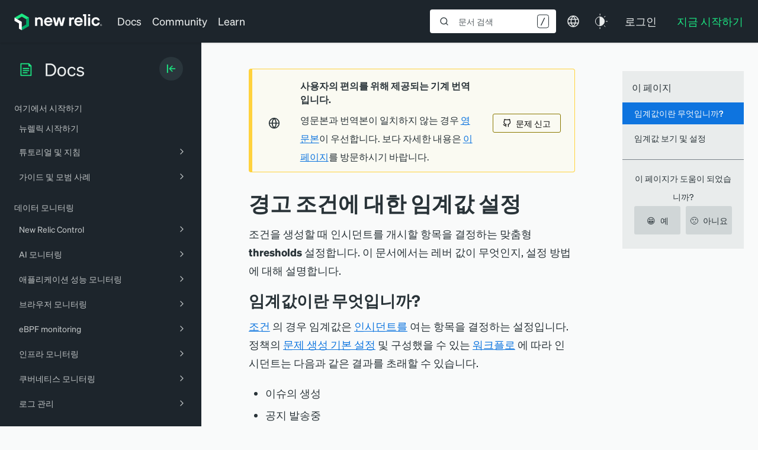

--- FILE ---
content_type: text/html; charset=utf-8
request_url: https://www.google.com/recaptcha/api2/anchor?ar=1&k=6LeGFt8UAAAAANfnpE8si2Z6NnAqYKnPAYgMpStu&co=aHR0cHM6Ly9kb2NzLm5ld3JlbGljLmNvbTo0NDM.&hl=en&v=PoyoqOPhxBO7pBk68S4YbpHZ&size=invisible&anchor-ms=20000&execute-ms=30000&cb=ta4jgvl9a899
body_size: 48712
content:
<!DOCTYPE HTML><html dir="ltr" lang="en"><head><meta http-equiv="Content-Type" content="text/html; charset=UTF-8">
<meta http-equiv="X-UA-Compatible" content="IE=edge">
<title>reCAPTCHA</title>
<style type="text/css">
/* cyrillic-ext */
@font-face {
  font-family: 'Roboto';
  font-style: normal;
  font-weight: 400;
  font-stretch: 100%;
  src: url(//fonts.gstatic.com/s/roboto/v48/KFO7CnqEu92Fr1ME7kSn66aGLdTylUAMa3GUBHMdazTgWw.woff2) format('woff2');
  unicode-range: U+0460-052F, U+1C80-1C8A, U+20B4, U+2DE0-2DFF, U+A640-A69F, U+FE2E-FE2F;
}
/* cyrillic */
@font-face {
  font-family: 'Roboto';
  font-style: normal;
  font-weight: 400;
  font-stretch: 100%;
  src: url(//fonts.gstatic.com/s/roboto/v48/KFO7CnqEu92Fr1ME7kSn66aGLdTylUAMa3iUBHMdazTgWw.woff2) format('woff2');
  unicode-range: U+0301, U+0400-045F, U+0490-0491, U+04B0-04B1, U+2116;
}
/* greek-ext */
@font-face {
  font-family: 'Roboto';
  font-style: normal;
  font-weight: 400;
  font-stretch: 100%;
  src: url(//fonts.gstatic.com/s/roboto/v48/KFO7CnqEu92Fr1ME7kSn66aGLdTylUAMa3CUBHMdazTgWw.woff2) format('woff2');
  unicode-range: U+1F00-1FFF;
}
/* greek */
@font-face {
  font-family: 'Roboto';
  font-style: normal;
  font-weight: 400;
  font-stretch: 100%;
  src: url(//fonts.gstatic.com/s/roboto/v48/KFO7CnqEu92Fr1ME7kSn66aGLdTylUAMa3-UBHMdazTgWw.woff2) format('woff2');
  unicode-range: U+0370-0377, U+037A-037F, U+0384-038A, U+038C, U+038E-03A1, U+03A3-03FF;
}
/* math */
@font-face {
  font-family: 'Roboto';
  font-style: normal;
  font-weight: 400;
  font-stretch: 100%;
  src: url(//fonts.gstatic.com/s/roboto/v48/KFO7CnqEu92Fr1ME7kSn66aGLdTylUAMawCUBHMdazTgWw.woff2) format('woff2');
  unicode-range: U+0302-0303, U+0305, U+0307-0308, U+0310, U+0312, U+0315, U+031A, U+0326-0327, U+032C, U+032F-0330, U+0332-0333, U+0338, U+033A, U+0346, U+034D, U+0391-03A1, U+03A3-03A9, U+03B1-03C9, U+03D1, U+03D5-03D6, U+03F0-03F1, U+03F4-03F5, U+2016-2017, U+2034-2038, U+203C, U+2040, U+2043, U+2047, U+2050, U+2057, U+205F, U+2070-2071, U+2074-208E, U+2090-209C, U+20D0-20DC, U+20E1, U+20E5-20EF, U+2100-2112, U+2114-2115, U+2117-2121, U+2123-214F, U+2190, U+2192, U+2194-21AE, U+21B0-21E5, U+21F1-21F2, U+21F4-2211, U+2213-2214, U+2216-22FF, U+2308-230B, U+2310, U+2319, U+231C-2321, U+2336-237A, U+237C, U+2395, U+239B-23B7, U+23D0, U+23DC-23E1, U+2474-2475, U+25AF, U+25B3, U+25B7, U+25BD, U+25C1, U+25CA, U+25CC, U+25FB, U+266D-266F, U+27C0-27FF, U+2900-2AFF, U+2B0E-2B11, U+2B30-2B4C, U+2BFE, U+3030, U+FF5B, U+FF5D, U+1D400-1D7FF, U+1EE00-1EEFF;
}
/* symbols */
@font-face {
  font-family: 'Roboto';
  font-style: normal;
  font-weight: 400;
  font-stretch: 100%;
  src: url(//fonts.gstatic.com/s/roboto/v48/KFO7CnqEu92Fr1ME7kSn66aGLdTylUAMaxKUBHMdazTgWw.woff2) format('woff2');
  unicode-range: U+0001-000C, U+000E-001F, U+007F-009F, U+20DD-20E0, U+20E2-20E4, U+2150-218F, U+2190, U+2192, U+2194-2199, U+21AF, U+21E6-21F0, U+21F3, U+2218-2219, U+2299, U+22C4-22C6, U+2300-243F, U+2440-244A, U+2460-24FF, U+25A0-27BF, U+2800-28FF, U+2921-2922, U+2981, U+29BF, U+29EB, U+2B00-2BFF, U+4DC0-4DFF, U+FFF9-FFFB, U+10140-1018E, U+10190-1019C, U+101A0, U+101D0-101FD, U+102E0-102FB, U+10E60-10E7E, U+1D2C0-1D2D3, U+1D2E0-1D37F, U+1F000-1F0FF, U+1F100-1F1AD, U+1F1E6-1F1FF, U+1F30D-1F30F, U+1F315, U+1F31C, U+1F31E, U+1F320-1F32C, U+1F336, U+1F378, U+1F37D, U+1F382, U+1F393-1F39F, U+1F3A7-1F3A8, U+1F3AC-1F3AF, U+1F3C2, U+1F3C4-1F3C6, U+1F3CA-1F3CE, U+1F3D4-1F3E0, U+1F3ED, U+1F3F1-1F3F3, U+1F3F5-1F3F7, U+1F408, U+1F415, U+1F41F, U+1F426, U+1F43F, U+1F441-1F442, U+1F444, U+1F446-1F449, U+1F44C-1F44E, U+1F453, U+1F46A, U+1F47D, U+1F4A3, U+1F4B0, U+1F4B3, U+1F4B9, U+1F4BB, U+1F4BF, U+1F4C8-1F4CB, U+1F4D6, U+1F4DA, U+1F4DF, U+1F4E3-1F4E6, U+1F4EA-1F4ED, U+1F4F7, U+1F4F9-1F4FB, U+1F4FD-1F4FE, U+1F503, U+1F507-1F50B, U+1F50D, U+1F512-1F513, U+1F53E-1F54A, U+1F54F-1F5FA, U+1F610, U+1F650-1F67F, U+1F687, U+1F68D, U+1F691, U+1F694, U+1F698, U+1F6AD, U+1F6B2, U+1F6B9-1F6BA, U+1F6BC, U+1F6C6-1F6CF, U+1F6D3-1F6D7, U+1F6E0-1F6EA, U+1F6F0-1F6F3, U+1F6F7-1F6FC, U+1F700-1F7FF, U+1F800-1F80B, U+1F810-1F847, U+1F850-1F859, U+1F860-1F887, U+1F890-1F8AD, U+1F8B0-1F8BB, U+1F8C0-1F8C1, U+1F900-1F90B, U+1F93B, U+1F946, U+1F984, U+1F996, U+1F9E9, U+1FA00-1FA6F, U+1FA70-1FA7C, U+1FA80-1FA89, U+1FA8F-1FAC6, U+1FACE-1FADC, U+1FADF-1FAE9, U+1FAF0-1FAF8, U+1FB00-1FBFF;
}
/* vietnamese */
@font-face {
  font-family: 'Roboto';
  font-style: normal;
  font-weight: 400;
  font-stretch: 100%;
  src: url(//fonts.gstatic.com/s/roboto/v48/KFO7CnqEu92Fr1ME7kSn66aGLdTylUAMa3OUBHMdazTgWw.woff2) format('woff2');
  unicode-range: U+0102-0103, U+0110-0111, U+0128-0129, U+0168-0169, U+01A0-01A1, U+01AF-01B0, U+0300-0301, U+0303-0304, U+0308-0309, U+0323, U+0329, U+1EA0-1EF9, U+20AB;
}
/* latin-ext */
@font-face {
  font-family: 'Roboto';
  font-style: normal;
  font-weight: 400;
  font-stretch: 100%;
  src: url(//fonts.gstatic.com/s/roboto/v48/KFO7CnqEu92Fr1ME7kSn66aGLdTylUAMa3KUBHMdazTgWw.woff2) format('woff2');
  unicode-range: U+0100-02BA, U+02BD-02C5, U+02C7-02CC, U+02CE-02D7, U+02DD-02FF, U+0304, U+0308, U+0329, U+1D00-1DBF, U+1E00-1E9F, U+1EF2-1EFF, U+2020, U+20A0-20AB, U+20AD-20C0, U+2113, U+2C60-2C7F, U+A720-A7FF;
}
/* latin */
@font-face {
  font-family: 'Roboto';
  font-style: normal;
  font-weight: 400;
  font-stretch: 100%;
  src: url(//fonts.gstatic.com/s/roboto/v48/KFO7CnqEu92Fr1ME7kSn66aGLdTylUAMa3yUBHMdazQ.woff2) format('woff2');
  unicode-range: U+0000-00FF, U+0131, U+0152-0153, U+02BB-02BC, U+02C6, U+02DA, U+02DC, U+0304, U+0308, U+0329, U+2000-206F, U+20AC, U+2122, U+2191, U+2193, U+2212, U+2215, U+FEFF, U+FFFD;
}
/* cyrillic-ext */
@font-face {
  font-family: 'Roboto';
  font-style: normal;
  font-weight: 500;
  font-stretch: 100%;
  src: url(//fonts.gstatic.com/s/roboto/v48/KFO7CnqEu92Fr1ME7kSn66aGLdTylUAMa3GUBHMdazTgWw.woff2) format('woff2');
  unicode-range: U+0460-052F, U+1C80-1C8A, U+20B4, U+2DE0-2DFF, U+A640-A69F, U+FE2E-FE2F;
}
/* cyrillic */
@font-face {
  font-family: 'Roboto';
  font-style: normal;
  font-weight: 500;
  font-stretch: 100%;
  src: url(//fonts.gstatic.com/s/roboto/v48/KFO7CnqEu92Fr1ME7kSn66aGLdTylUAMa3iUBHMdazTgWw.woff2) format('woff2');
  unicode-range: U+0301, U+0400-045F, U+0490-0491, U+04B0-04B1, U+2116;
}
/* greek-ext */
@font-face {
  font-family: 'Roboto';
  font-style: normal;
  font-weight: 500;
  font-stretch: 100%;
  src: url(//fonts.gstatic.com/s/roboto/v48/KFO7CnqEu92Fr1ME7kSn66aGLdTylUAMa3CUBHMdazTgWw.woff2) format('woff2');
  unicode-range: U+1F00-1FFF;
}
/* greek */
@font-face {
  font-family: 'Roboto';
  font-style: normal;
  font-weight: 500;
  font-stretch: 100%;
  src: url(//fonts.gstatic.com/s/roboto/v48/KFO7CnqEu92Fr1ME7kSn66aGLdTylUAMa3-UBHMdazTgWw.woff2) format('woff2');
  unicode-range: U+0370-0377, U+037A-037F, U+0384-038A, U+038C, U+038E-03A1, U+03A3-03FF;
}
/* math */
@font-face {
  font-family: 'Roboto';
  font-style: normal;
  font-weight: 500;
  font-stretch: 100%;
  src: url(//fonts.gstatic.com/s/roboto/v48/KFO7CnqEu92Fr1ME7kSn66aGLdTylUAMawCUBHMdazTgWw.woff2) format('woff2');
  unicode-range: U+0302-0303, U+0305, U+0307-0308, U+0310, U+0312, U+0315, U+031A, U+0326-0327, U+032C, U+032F-0330, U+0332-0333, U+0338, U+033A, U+0346, U+034D, U+0391-03A1, U+03A3-03A9, U+03B1-03C9, U+03D1, U+03D5-03D6, U+03F0-03F1, U+03F4-03F5, U+2016-2017, U+2034-2038, U+203C, U+2040, U+2043, U+2047, U+2050, U+2057, U+205F, U+2070-2071, U+2074-208E, U+2090-209C, U+20D0-20DC, U+20E1, U+20E5-20EF, U+2100-2112, U+2114-2115, U+2117-2121, U+2123-214F, U+2190, U+2192, U+2194-21AE, U+21B0-21E5, U+21F1-21F2, U+21F4-2211, U+2213-2214, U+2216-22FF, U+2308-230B, U+2310, U+2319, U+231C-2321, U+2336-237A, U+237C, U+2395, U+239B-23B7, U+23D0, U+23DC-23E1, U+2474-2475, U+25AF, U+25B3, U+25B7, U+25BD, U+25C1, U+25CA, U+25CC, U+25FB, U+266D-266F, U+27C0-27FF, U+2900-2AFF, U+2B0E-2B11, U+2B30-2B4C, U+2BFE, U+3030, U+FF5B, U+FF5D, U+1D400-1D7FF, U+1EE00-1EEFF;
}
/* symbols */
@font-face {
  font-family: 'Roboto';
  font-style: normal;
  font-weight: 500;
  font-stretch: 100%;
  src: url(//fonts.gstatic.com/s/roboto/v48/KFO7CnqEu92Fr1ME7kSn66aGLdTylUAMaxKUBHMdazTgWw.woff2) format('woff2');
  unicode-range: U+0001-000C, U+000E-001F, U+007F-009F, U+20DD-20E0, U+20E2-20E4, U+2150-218F, U+2190, U+2192, U+2194-2199, U+21AF, U+21E6-21F0, U+21F3, U+2218-2219, U+2299, U+22C4-22C6, U+2300-243F, U+2440-244A, U+2460-24FF, U+25A0-27BF, U+2800-28FF, U+2921-2922, U+2981, U+29BF, U+29EB, U+2B00-2BFF, U+4DC0-4DFF, U+FFF9-FFFB, U+10140-1018E, U+10190-1019C, U+101A0, U+101D0-101FD, U+102E0-102FB, U+10E60-10E7E, U+1D2C0-1D2D3, U+1D2E0-1D37F, U+1F000-1F0FF, U+1F100-1F1AD, U+1F1E6-1F1FF, U+1F30D-1F30F, U+1F315, U+1F31C, U+1F31E, U+1F320-1F32C, U+1F336, U+1F378, U+1F37D, U+1F382, U+1F393-1F39F, U+1F3A7-1F3A8, U+1F3AC-1F3AF, U+1F3C2, U+1F3C4-1F3C6, U+1F3CA-1F3CE, U+1F3D4-1F3E0, U+1F3ED, U+1F3F1-1F3F3, U+1F3F5-1F3F7, U+1F408, U+1F415, U+1F41F, U+1F426, U+1F43F, U+1F441-1F442, U+1F444, U+1F446-1F449, U+1F44C-1F44E, U+1F453, U+1F46A, U+1F47D, U+1F4A3, U+1F4B0, U+1F4B3, U+1F4B9, U+1F4BB, U+1F4BF, U+1F4C8-1F4CB, U+1F4D6, U+1F4DA, U+1F4DF, U+1F4E3-1F4E6, U+1F4EA-1F4ED, U+1F4F7, U+1F4F9-1F4FB, U+1F4FD-1F4FE, U+1F503, U+1F507-1F50B, U+1F50D, U+1F512-1F513, U+1F53E-1F54A, U+1F54F-1F5FA, U+1F610, U+1F650-1F67F, U+1F687, U+1F68D, U+1F691, U+1F694, U+1F698, U+1F6AD, U+1F6B2, U+1F6B9-1F6BA, U+1F6BC, U+1F6C6-1F6CF, U+1F6D3-1F6D7, U+1F6E0-1F6EA, U+1F6F0-1F6F3, U+1F6F7-1F6FC, U+1F700-1F7FF, U+1F800-1F80B, U+1F810-1F847, U+1F850-1F859, U+1F860-1F887, U+1F890-1F8AD, U+1F8B0-1F8BB, U+1F8C0-1F8C1, U+1F900-1F90B, U+1F93B, U+1F946, U+1F984, U+1F996, U+1F9E9, U+1FA00-1FA6F, U+1FA70-1FA7C, U+1FA80-1FA89, U+1FA8F-1FAC6, U+1FACE-1FADC, U+1FADF-1FAE9, U+1FAF0-1FAF8, U+1FB00-1FBFF;
}
/* vietnamese */
@font-face {
  font-family: 'Roboto';
  font-style: normal;
  font-weight: 500;
  font-stretch: 100%;
  src: url(//fonts.gstatic.com/s/roboto/v48/KFO7CnqEu92Fr1ME7kSn66aGLdTylUAMa3OUBHMdazTgWw.woff2) format('woff2');
  unicode-range: U+0102-0103, U+0110-0111, U+0128-0129, U+0168-0169, U+01A0-01A1, U+01AF-01B0, U+0300-0301, U+0303-0304, U+0308-0309, U+0323, U+0329, U+1EA0-1EF9, U+20AB;
}
/* latin-ext */
@font-face {
  font-family: 'Roboto';
  font-style: normal;
  font-weight: 500;
  font-stretch: 100%;
  src: url(//fonts.gstatic.com/s/roboto/v48/KFO7CnqEu92Fr1ME7kSn66aGLdTylUAMa3KUBHMdazTgWw.woff2) format('woff2');
  unicode-range: U+0100-02BA, U+02BD-02C5, U+02C7-02CC, U+02CE-02D7, U+02DD-02FF, U+0304, U+0308, U+0329, U+1D00-1DBF, U+1E00-1E9F, U+1EF2-1EFF, U+2020, U+20A0-20AB, U+20AD-20C0, U+2113, U+2C60-2C7F, U+A720-A7FF;
}
/* latin */
@font-face {
  font-family: 'Roboto';
  font-style: normal;
  font-weight: 500;
  font-stretch: 100%;
  src: url(//fonts.gstatic.com/s/roboto/v48/KFO7CnqEu92Fr1ME7kSn66aGLdTylUAMa3yUBHMdazQ.woff2) format('woff2');
  unicode-range: U+0000-00FF, U+0131, U+0152-0153, U+02BB-02BC, U+02C6, U+02DA, U+02DC, U+0304, U+0308, U+0329, U+2000-206F, U+20AC, U+2122, U+2191, U+2193, U+2212, U+2215, U+FEFF, U+FFFD;
}
/* cyrillic-ext */
@font-face {
  font-family: 'Roboto';
  font-style: normal;
  font-weight: 900;
  font-stretch: 100%;
  src: url(//fonts.gstatic.com/s/roboto/v48/KFO7CnqEu92Fr1ME7kSn66aGLdTylUAMa3GUBHMdazTgWw.woff2) format('woff2');
  unicode-range: U+0460-052F, U+1C80-1C8A, U+20B4, U+2DE0-2DFF, U+A640-A69F, U+FE2E-FE2F;
}
/* cyrillic */
@font-face {
  font-family: 'Roboto';
  font-style: normal;
  font-weight: 900;
  font-stretch: 100%;
  src: url(//fonts.gstatic.com/s/roboto/v48/KFO7CnqEu92Fr1ME7kSn66aGLdTylUAMa3iUBHMdazTgWw.woff2) format('woff2');
  unicode-range: U+0301, U+0400-045F, U+0490-0491, U+04B0-04B1, U+2116;
}
/* greek-ext */
@font-face {
  font-family: 'Roboto';
  font-style: normal;
  font-weight: 900;
  font-stretch: 100%;
  src: url(//fonts.gstatic.com/s/roboto/v48/KFO7CnqEu92Fr1ME7kSn66aGLdTylUAMa3CUBHMdazTgWw.woff2) format('woff2');
  unicode-range: U+1F00-1FFF;
}
/* greek */
@font-face {
  font-family: 'Roboto';
  font-style: normal;
  font-weight: 900;
  font-stretch: 100%;
  src: url(//fonts.gstatic.com/s/roboto/v48/KFO7CnqEu92Fr1ME7kSn66aGLdTylUAMa3-UBHMdazTgWw.woff2) format('woff2');
  unicode-range: U+0370-0377, U+037A-037F, U+0384-038A, U+038C, U+038E-03A1, U+03A3-03FF;
}
/* math */
@font-face {
  font-family: 'Roboto';
  font-style: normal;
  font-weight: 900;
  font-stretch: 100%;
  src: url(//fonts.gstatic.com/s/roboto/v48/KFO7CnqEu92Fr1ME7kSn66aGLdTylUAMawCUBHMdazTgWw.woff2) format('woff2');
  unicode-range: U+0302-0303, U+0305, U+0307-0308, U+0310, U+0312, U+0315, U+031A, U+0326-0327, U+032C, U+032F-0330, U+0332-0333, U+0338, U+033A, U+0346, U+034D, U+0391-03A1, U+03A3-03A9, U+03B1-03C9, U+03D1, U+03D5-03D6, U+03F0-03F1, U+03F4-03F5, U+2016-2017, U+2034-2038, U+203C, U+2040, U+2043, U+2047, U+2050, U+2057, U+205F, U+2070-2071, U+2074-208E, U+2090-209C, U+20D0-20DC, U+20E1, U+20E5-20EF, U+2100-2112, U+2114-2115, U+2117-2121, U+2123-214F, U+2190, U+2192, U+2194-21AE, U+21B0-21E5, U+21F1-21F2, U+21F4-2211, U+2213-2214, U+2216-22FF, U+2308-230B, U+2310, U+2319, U+231C-2321, U+2336-237A, U+237C, U+2395, U+239B-23B7, U+23D0, U+23DC-23E1, U+2474-2475, U+25AF, U+25B3, U+25B7, U+25BD, U+25C1, U+25CA, U+25CC, U+25FB, U+266D-266F, U+27C0-27FF, U+2900-2AFF, U+2B0E-2B11, U+2B30-2B4C, U+2BFE, U+3030, U+FF5B, U+FF5D, U+1D400-1D7FF, U+1EE00-1EEFF;
}
/* symbols */
@font-face {
  font-family: 'Roboto';
  font-style: normal;
  font-weight: 900;
  font-stretch: 100%;
  src: url(//fonts.gstatic.com/s/roboto/v48/KFO7CnqEu92Fr1ME7kSn66aGLdTylUAMaxKUBHMdazTgWw.woff2) format('woff2');
  unicode-range: U+0001-000C, U+000E-001F, U+007F-009F, U+20DD-20E0, U+20E2-20E4, U+2150-218F, U+2190, U+2192, U+2194-2199, U+21AF, U+21E6-21F0, U+21F3, U+2218-2219, U+2299, U+22C4-22C6, U+2300-243F, U+2440-244A, U+2460-24FF, U+25A0-27BF, U+2800-28FF, U+2921-2922, U+2981, U+29BF, U+29EB, U+2B00-2BFF, U+4DC0-4DFF, U+FFF9-FFFB, U+10140-1018E, U+10190-1019C, U+101A0, U+101D0-101FD, U+102E0-102FB, U+10E60-10E7E, U+1D2C0-1D2D3, U+1D2E0-1D37F, U+1F000-1F0FF, U+1F100-1F1AD, U+1F1E6-1F1FF, U+1F30D-1F30F, U+1F315, U+1F31C, U+1F31E, U+1F320-1F32C, U+1F336, U+1F378, U+1F37D, U+1F382, U+1F393-1F39F, U+1F3A7-1F3A8, U+1F3AC-1F3AF, U+1F3C2, U+1F3C4-1F3C6, U+1F3CA-1F3CE, U+1F3D4-1F3E0, U+1F3ED, U+1F3F1-1F3F3, U+1F3F5-1F3F7, U+1F408, U+1F415, U+1F41F, U+1F426, U+1F43F, U+1F441-1F442, U+1F444, U+1F446-1F449, U+1F44C-1F44E, U+1F453, U+1F46A, U+1F47D, U+1F4A3, U+1F4B0, U+1F4B3, U+1F4B9, U+1F4BB, U+1F4BF, U+1F4C8-1F4CB, U+1F4D6, U+1F4DA, U+1F4DF, U+1F4E3-1F4E6, U+1F4EA-1F4ED, U+1F4F7, U+1F4F9-1F4FB, U+1F4FD-1F4FE, U+1F503, U+1F507-1F50B, U+1F50D, U+1F512-1F513, U+1F53E-1F54A, U+1F54F-1F5FA, U+1F610, U+1F650-1F67F, U+1F687, U+1F68D, U+1F691, U+1F694, U+1F698, U+1F6AD, U+1F6B2, U+1F6B9-1F6BA, U+1F6BC, U+1F6C6-1F6CF, U+1F6D3-1F6D7, U+1F6E0-1F6EA, U+1F6F0-1F6F3, U+1F6F7-1F6FC, U+1F700-1F7FF, U+1F800-1F80B, U+1F810-1F847, U+1F850-1F859, U+1F860-1F887, U+1F890-1F8AD, U+1F8B0-1F8BB, U+1F8C0-1F8C1, U+1F900-1F90B, U+1F93B, U+1F946, U+1F984, U+1F996, U+1F9E9, U+1FA00-1FA6F, U+1FA70-1FA7C, U+1FA80-1FA89, U+1FA8F-1FAC6, U+1FACE-1FADC, U+1FADF-1FAE9, U+1FAF0-1FAF8, U+1FB00-1FBFF;
}
/* vietnamese */
@font-face {
  font-family: 'Roboto';
  font-style: normal;
  font-weight: 900;
  font-stretch: 100%;
  src: url(//fonts.gstatic.com/s/roboto/v48/KFO7CnqEu92Fr1ME7kSn66aGLdTylUAMa3OUBHMdazTgWw.woff2) format('woff2');
  unicode-range: U+0102-0103, U+0110-0111, U+0128-0129, U+0168-0169, U+01A0-01A1, U+01AF-01B0, U+0300-0301, U+0303-0304, U+0308-0309, U+0323, U+0329, U+1EA0-1EF9, U+20AB;
}
/* latin-ext */
@font-face {
  font-family: 'Roboto';
  font-style: normal;
  font-weight: 900;
  font-stretch: 100%;
  src: url(//fonts.gstatic.com/s/roboto/v48/KFO7CnqEu92Fr1ME7kSn66aGLdTylUAMa3KUBHMdazTgWw.woff2) format('woff2');
  unicode-range: U+0100-02BA, U+02BD-02C5, U+02C7-02CC, U+02CE-02D7, U+02DD-02FF, U+0304, U+0308, U+0329, U+1D00-1DBF, U+1E00-1E9F, U+1EF2-1EFF, U+2020, U+20A0-20AB, U+20AD-20C0, U+2113, U+2C60-2C7F, U+A720-A7FF;
}
/* latin */
@font-face {
  font-family: 'Roboto';
  font-style: normal;
  font-weight: 900;
  font-stretch: 100%;
  src: url(//fonts.gstatic.com/s/roboto/v48/KFO7CnqEu92Fr1ME7kSn66aGLdTylUAMa3yUBHMdazQ.woff2) format('woff2');
  unicode-range: U+0000-00FF, U+0131, U+0152-0153, U+02BB-02BC, U+02C6, U+02DA, U+02DC, U+0304, U+0308, U+0329, U+2000-206F, U+20AC, U+2122, U+2191, U+2193, U+2212, U+2215, U+FEFF, U+FFFD;
}

</style>
<link rel="stylesheet" type="text/css" href="https://www.gstatic.com/recaptcha/releases/PoyoqOPhxBO7pBk68S4YbpHZ/styles__ltr.css">
<script nonce="skrj7Xlvw9guBsR8KxqtVA" type="text/javascript">window['__recaptcha_api'] = 'https://www.google.com/recaptcha/api2/';</script>
<script type="text/javascript" src="https://www.gstatic.com/recaptcha/releases/PoyoqOPhxBO7pBk68S4YbpHZ/recaptcha__en.js" nonce="skrj7Xlvw9guBsR8KxqtVA">
      
    </script></head>
<body><div id="rc-anchor-alert" class="rc-anchor-alert"></div>
<input type="hidden" id="recaptcha-token" value="[base64]">
<script type="text/javascript" nonce="skrj7Xlvw9guBsR8KxqtVA">
      recaptcha.anchor.Main.init("[\x22ainput\x22,[\x22bgdata\x22,\x22\x22,\[base64]/[base64]/[base64]/ZyhXLGgpOnEoW04sMjEsbF0sVywwKSxoKSxmYWxzZSxmYWxzZSl9Y2F0Y2goayl7RygzNTgsVyk/[base64]/[base64]/[base64]/[base64]/[base64]/[base64]/[base64]/bmV3IEJbT10oRFswXSk6dz09Mj9uZXcgQltPXShEWzBdLERbMV0pOnc9PTM/bmV3IEJbT10oRFswXSxEWzFdLERbMl0pOnc9PTQ/[base64]/[base64]/[base64]/[base64]/[base64]\\u003d\x22,\[base64]\\u003d\x22,\x22wrFgw5VJw6YOw4o8JivCihnDpWcGw5TCvSBCC8O9wrsgwp5DCMKbw6zCsMOyPsK9wpTDkg3Cmh3CnDbDlsK2ESUuwoRxWXIiwr7DonouIhvCk8K/AcKXNULDrMOER8OIUsKmQ3/DrCXCrMO1TUsmXcO6c8KRwonDsX/Ds00NwqrDhMOSfcOhw53CjWPDicODw5nDrsKALsO7woHDoRRww7pyI8KPw5nDmXdhY23DiCd3w6/CjsKtbMO1w5zDlsKQCMK0w5hxTMOhYsK6IcK7LVYgwpltwot+woRZwqPDhmRzwoxRQW/CvkwzwrnDsMOUGT4ff3FPcyLDhMOewonDoj5Mw7kgHytJAnBBwrM9W2YCIU06Ck/ChDhDw6nDpyLCjcKrw53CnGx7LnYCwpDDiETCjsOrw6Zlw4Zdw7XDrsKKwoMvahLCh8K3woA1woRnwpfCicKGw4rDom9XewNww6xVM2AhVBDDtcKuwrt7S3dGXkk/wq3Co3TDt2zDvArCuC/DocKnXjoyw4vDug1kw4XCi8OINSXDm8OHR8KhwpJnYsKIw7RFDyTDsH7DqEbDlEpTwqNhw7cBdcKxw6kxwoBBIiFiw7XCpgbDgkU/w4RdZDnCo8KrciIMwokyW8OnTMO+wo3DlMK5Z01YwpsBwq0WGcOZw4IWDMKhw4teUMKRwp1KTcOWwoweBcKyB8OhBMK5G8OZd8OyMSPCusKsw691woXDpDPChWPChsKswoUtZVkQF0fCk8OCwrrDiAzChMKDfMKQOyscSsK5wrdAEMOywrkYTMOJwotfW8O/DsOqw4Y3CcKJCcOiwq3CmX5Nw4YYX0TDk1PCm8KnwovDkmY+KCjDscOHwpA9w4XCscO9w6jDq0DCmAs9Flc8D8Ojwp5raMOyw53ClsKIR8KhDcKowqYJwp/DgWXCkcK3eE8/GAbDj8KHF8OIwpXDrcKSZCnCtwXDsXdGw7LChsOQw7YXwrPCtkTDq3LDljVZR0QME8KeWMOPVsOnw4QewrEJCCDDrGcFw71vB33DisO9wpR7fMK3woc8c1tGwpNvw4Y6aMOGfRjDtW8sfMOzPhAZUsKwwqgcw6XDqMOCWxfDixzDkR/ChcO5MyfClMOuw6vDjVXCnsOjwpTDoQtYw6DCrMOmMRVYwqI8w5sBHR/DhnZLMcOgwoJ8wp/Dsj91woNkU8ORQMKNwrjCkcKRwrPCk2sswpVBwrvCgMOMwpzDrW7DrMOMCMKlwqjCmzJCAWciHjnCs8K1wolSw6pEwqEEGMKdLMKYwpjDuAXCrAYRw7x2BX/DqcKtwpFceEx3PcKFwrUGZ8OXf2V9w7AiwoNhCwDCvsORw4/CksOkKQx9w4TDkcKOwrTDixLDnFbDoW/[base64]/[base64]/CisO0w5lVw6Fvw6smwq1+KiDCulPDuMOlcsOOCcK9Ww4nwrvCmiYYw7vCkl/CiMO4YsOLSTzCiMOxwp7DssKcw7NQw5fDlcOiwpfCjl5Zwq54G3zDp8KGw4rCssKNVRkwDxcqwoERVsOcwqZqGcO/wozCtMOEwrLDjsKGw5pJwq3CocKuw6dewp5AwqLCpiI1f8KPTVRwwo3DgMOTwr5ywpl5w6rDiGM9ZcKES8KALwZ9LzVTeS4nQVbCjULDglfChMKOwodywofDvMO/A04ZS3hFwrUqf8K/wo/Di8KnwrB/[base64]/CtFTCpcOGKF57ZsOxNcKVdGl4fk/CpMO0cMKMw6oLOcK2wphMwrB6wplHfMKlwqrCnsO3woAwEMKhSsOJQjbDrsKywovDscK6wrHCjmNrPsKRwoTCtm0Hw4TDicOfLcOLw4LCosOjY1xjw4zChxUfwobCpcKUQls9fcOebBHDl8OQwrPDkilnHsK/J0PDlMKMWDwgbcOYaUVcw4TCn0k3wpxzIHvDvcKkwojDlsOnw57DlcOIXsO0wpLClMK8QsO1w7/DhcK9wpfDhHAtE8OwwqXDrsONw6oCHxYWRsOpw6/[base64]/UH3DmjRrGAbDrHfDqivDkS5QwpZQIsO1w7NxI8OuNMKaKsOwwoZKDnfDl8Kfw45IFsO0wq5iw47CmDhzw7XDoxYCXWxCSyDCtMK+w6dTwpjDqsOfw559w5/DsGAww4ASbsK/fcK0TcKnwojCjsKoOxzDkB0WwphuwoEXwoE7w4F2HcO6w7/CtRQtDsOtKX7DkcKIM2DDnRo7Yl7CrXXDgFXDjcKCwp5AwoZWLC/DjTxSworCi8KbwqVBfsK2MjLDkhXDucOTw7kbWsOBw6pdSMOOwo/DocKmw6vDg8K5wqV0w6QtVcO/[base64]/DpVp2wpB0w6/DgxwxwrTCvyBfwrjDssOXFSA+PMK3w7YzBXnCvArDrMKfwrdgw4rCoEfCscKJw6AoJAwJwpxfw4TCoMK3RsK/w5TDpMKmw4Ifw5nCh8KFwrQXK8O9wqELw4zCuTUJEx8uw5/DiX4ew7DCjcKhGMOGwot8JsO/XsOLw4sHwpzDksOCwqDClhjDtVTCsDLDogrDgMKabmfDrsKAw71IYRXDqBzChzfDkRzCkBpew7jDpcKdYHlFwpYCw5vCksOowp08JcKbfcK/[base64]/DvSDCv8OiwrTCgsKEw53CgFDCmMO3wqciTcKgeMKoU3oxw6BWw4JLOV1uE8KRTGTDsSvCrsOfcCDCtyjDvVwMM8Owwo/Ci8KEwpISwqZMw49aacKzYMOccMO9wqoEe8KNw4UwMRrCq8KMa8KIwrLCoMOBMMKuAyLCrn53w4p1CmXChyIlLsKpwonDmkvDlx98csO3fUHCki7DhcOze8Ovw7XDnl8DQ8K0IMK5w7tQwoLDu3bDhS0Vw7TDncKqXsO+WMOJw6xlwoRsSsObXQYZw599LC/DmcKSw515HsO/wr7Ds0ZOAsOMwrDDo8O/[base64]/Cn8KFZQx+HsKSesObwrUCwqg8EhMcVWlCwqrCgX3Cg8KLRxXDsUvCkmAIal7CpyUHBsOBR8ObOD7ChA7DuMK4wqNDwpYlPzLCq8Kdw4o5AlrCqiLDmHRfGMO/w4HDvTplw6TDl8OeZQcXw7zCvMOmFmrCnW8tw68BccKAVMK3w4LDlH/[base64]/wqjDnsKgCcKDwrcVBgl3woHCgMOacUdofMOCQcKqDXTCu8OiwoFqKsO0NTAsw5DDvcO5EMObwoHCqRzCpBgxWCl4TVTDscKpwrHCnnkPfMOZF8O6w67DjMOxPcOuw5ctOcOEwrA6woBQwo/CicKPMcKUwrTDr8KxNsOFw7LDocOUw7/DqQnDmwFiw69kD8KDwofCuMKieMKyw6XDtcO+Kz5gw6/CtsOxIsKxWMKgwq4WRcOJBMKXw4tuWcKBRhZ3wofChsOjIChsIcKGwqbDlhBYeBjCpMOvRMKQGVZRaGjDkcO0D2ZePUUfOsOgbVHDv8K/WcK5H8O1wobCqsO4ZgTCskZGw6HDrsOew6vClMOaQlbDv3jDksKZw4EHNC3CssOcw4zCvsKYBMK1w7svTn/CoSF5AA7Di8OgHBjCpHrDoh0Lw6AicgHCmmw4w5TDjAFywoLCssO7woXCsjXDnsKJw5B1wrTDjcOnw646w45qwr7DvwrDncOtZ0kJcsKoDSs9OcOUwoPCsMO+w4/CoMK8wp/CnsOlf07Do8OjwqvDpsO2I298w4E8EC1AN8OvIcOOA8KJwoJYw6dPGgtKw6PDgk5LwqImw6rDtDIewo/[base64]/CtsOzw7FDw5IbJsO5wpvDowLDlE1Qw7xYw6VQwrrCn2skE0ZFwqVbw7LCicKVcUYKXcOUw6wSEk1Zwo99woYWCWllwozCrFLCtHhUFcOSWzLChcO+ZFxaaGfDlMOVwqHDjjwJXsOBw5/CqDx1GFnDoxPDmFA6wrdHC8KHw4rChcKxLxkkw7TDtSjCgBVQwpEBw7zDrzhOYR4FwoHCncK0IcK+JxHCtnnDocKMwrfDsFFlSMKPa3fCkh/CtsO3woV/RzbCtcKSbAE1IAvDl8Olwo1pw5XClsOgw6vCqsO3wovCjwXCoGw7L2Zvw5vChcOgIxjCnMOhwptYw4LDgsOawo/[base64]/CnTvChsOeacOgw7clBMOCdFM/b8OHwqjDlcKgwr41CFnDlcKxwq/Ch1bCkjjDpGliIcOfS8Ocwq7CncOGwpjCq3PDt8KZYMKrDlrDmcKBwotLR2XDkATCtMKYYBRWwp5zw6law4lOwrPCs8OWZMK0w7TDlsOjCAs7w755w48la8KJD2llw41Nwq3CncKTdiBbB8O1wp/CkcKcwqDCnhgILMOkMcOcbx0BC3zCnglFwq7Cr8O1w6TCscODw43ChsKRwrsfw43DtBAVwosaOyB4fMKnw7rDuiPCtwfCrhxXw6/CjcOILkbCoHhEdlnCkxXCuEkjwpRuw4bCnsK9w4PDs1XDhMKrw5rCj8Obw5liNMOEA8OcDB9RLS1bf8Krw4NHwp57wp89w5wuw4lJw4QlwrfDvsOtHWtiw493fyzDocKXBcKuw6/[base64]/DlEnCm8OXHMOpdsKhw5XDicK+wpsOw7fCqcObeA/CnwXCrmDCvmZhw6DDukA9TmopCMOPZcKvw7bDv8KDB8KewpAZGcO/wr/DmsK4w4/Dt8KWwqLChSbCrBrCrElLMnTDuDPChiDCqMO8CcKES1QJB1rCtsOwMV/[base64]/CgiwxO8KrBHxjKipWbcOkwqzDqMOVIcKKwoPCnizCngTCsBgiw5LCsynDshrDosOzU3Q8wozDtUXCiiTCkMKmEjk3fcOowq5tNEjDt8O1wozDmMKxV8Okw4MsXkdjEHPDvn/[base64]/[base64]/[base64]/CjcKOD8KTwoJCw4Iiwrx+w7DCoC82w4PCoArDgxDDsAh3YMOcwo5wwoADCcOawq3DuMKeDRLCoyAocgHCsMODBsK4woLCiQ/CiGA3WsKhw6powqpXNHYcw7jDiMKMT8OUVcKXwqBHwrnDu0/DlsK5PD7DiV/CmsO2w5YyJBDDjRBaw6ATwrY5b1/[base64]/w7DDkXjCksKZwrfDvsKVwrTDly7CgsKNUGzCmsKIwqTDrcOjw4TDgcOrZSvCoiHCl8OBw63CvsKKccKKw5bDnXw4GhkWdMOgXE1cN8KrKcO/Bxh9wqbCl8KhMMKxYRk1wpTDlWU2wq8kAMKswqjCrV0Vw4MVU8KNwr/CgMOTw5TCl8KRCsKAVBhJLSbDuMOqwrkxwpJsRVYsw6TDiEjDnMK+w5nCoMOBwo7CvMOiwpomYsKHeCHCuUHDmcOcwqVnGMKhEELCgQHDv8O7w4fDvMK4WwrCqcKOGiLCvC8/WsOTw7PCvcKBw49SKmVJdm/DuMKbw6oSAcO/P3HDt8K4KmDCnsOqw6FKY8KrP8KQWsKuIcKtwqptw4rClBgdw6Fnw5vDhzBqwrzCsEA/wo7CsWBQGcKMwr5Aw4TDgwjDgWo5woHCo8Onw53CoMKZw55yG1ZbdF/ChklME8KVJ2PDisKzfjBsR8Odw7pCISsufMO5w4DDrhPCpsOrSsO4acOcOcKkw7lRYSsWbiM5ViBuwq3DlxtwFS8NwrlOw5kVw4bCiGNcV2VRKWDCkcKaw4JDDwUfNcOVwr3DoSDDvMO5BHHDvAt9HTR7wo/DvQEqw49kQhbCl8Kkwq7CsCnDnSXCiXdew5zCg8K3wocdw7hCPkzCp8K/[base64]/HBXCg3IxwprCusK0w6wfMyLCkHXCsMKiP8KxwrLDrGglMsKawq7Dt8KNA3QlwrXChMOPTsOHwq7DpybDknFjTsKqwpXDi8OtOsK2wo9Pw5c8FHTCssK2FEF5HgTDkFLDiMKnwonDmsOnw4zDrsOmTMOLw7bDszDCn1PCmXRBw7HDj8KsTMKkUsKLHEVcwoQ3wrE/[base64]/Cl8KRCMKVcgnCh30Dwq94w7FCwpjDkArDgsOjPAPCvF3CvcK2wqnDmEXCkEHCqsKrw7xmblPCslciwp58w51Cw4FMFsObIyl0w5nDn8OTwrjCrX/CiiDCpDrCgCTCsEBaQsOLBntODMKqwpvDpXUTw5bCoi/Di8KHN8K4Ll3DusK4w7vCsiLDuBs8w7jDjxgBYWJhwoRcNcOdGcKJw6jCs0bCoXPCqcKfcMKYF0B+dxoUw4vDrcKEwqjCjRhBSSjChAJ3CMOIXCdZRwXDoX7DgQM2wog9wptxdcK9wqU1w6YCwrE+U8OGSTMsGwHCp13CoiwobyAgAg/DpMK0w6Qqw43DjcKTw45+wrDCv8KQMgdjw7jCuQ7CiCNDWcOsVsOVwrHCv8KIwpHCkMO8clPDhcKgV3bDuw9TZWkzwoR7wpFlw6bChcKkwrPCicKswowfbBnDn2JQw4jChsK8KjlJw6F1w79fw7XCkMOUwrfDg8OSZ2lQw60ow7hJey3DusKnwqwlw71/wqJgbi/DpcK6NyIhCCrCvsKbOcOOwpXDpMOtWMKDw4oDGMKuwrk0wqHCicKUeWRNwoEHw551wqMqw43DgMKyacKmwqZ+cyDCgE00wpMMNxhZwoATw5bCt8K7wqTDrcODw7ojw4IAFGHDuMORw5XDvkzDh8KhVsKVwr3Cu8KRfMK/L8OHfwLDhMK3d1TDmMKKE8OcW1zCqMO9NcOvw5dVesK+w7nCqFZqwrYieW8dwpzCsmHDuMOvwojDq8KsOTp3w5zDtsOLwoTCrGHCsnFbwqxRFcOhbsKMwqzCksKEwp/CuHDCksObXMKbD8KzwrnDvkVGZEZuQMKpccKBX8KCwqfCn8KNwpENw6Aqw4fDjgpQwpHCqhjCl0HCuB3Co05+wqDDs8KuIcOHw5hNaUQHw4DCuMKnJlPCmDMXwp1AwrQjCMKpJ0c+UMOpaHnDrkdewp4Rw5DCu8KodMOGI8O2w6Eqw4bDscKVPMKNaMKAEMK8PF55wq/DvsKcdh7CswXDisK/dWYQeBgSLAHCosOBZcODw5FlSsKcw5tGHXfDoi3CtnbCuH3CssO1YxfDvMKYPsKBw6IGQ8KFCCjCm8KzHBo/XsKCOxNuw4k0Q8KefQvDh8OewqTChD9zQMKdcxk8wrwzw53CkMO+KMKdX8OYw4hpw4/[base64]/DuMKdHCsYw7ZETGJKwrrDpcOLw4gYwrALw5V6wqbDrDUTLFHCglMqb8KKRsKuwobDoDHCsxDCpz4he8O1wqVNVmDCpMOKwpDDmhjCqcOUwpTDn1ctXRbDnALCgcKvw6Yqw5zDsnZuwrTDlHImw5zCmVUwNcKcQsKlLsKQwpx+w5/DhcO8PVDDshHDqxDCnxzDuELDlkDCmAfClMKJTsKTNMK0OMKdfH7CrXl/wpzCt0YOGGwxLz7DjU/[base64]/G8ONwrHDjBQdwr8leMOqFMOmw6Mbw7VveMOjRsKLU8OKA8Kew4kcJVjCllrDvsOjwqfCtMOkYsKmw73DqMKNw6Ilc8K6L8K9w5Agwrwsw7VnwqhywqfDrsOvw7nDsUZ5b8KdDsKNw7p8wqfCiMK+w5gbeS9xw6bDo1pdXh3CjksHD8KKw4cjwo3DgzZQwq/Csi/DjMKPwrbDqcOvwo7Cm8KTwrQXcsO6AjHCs8ODFcKrJ8KZwrIew4jCgHA9w7fDv15Yw7rDpylURQjDp2nCrMK+wqLDtMOuw7ZBHBxfw67CpMOjWcKUw4BdwoTCscO0w7LDgsKuOMOdwrrCml0Tw5ktdjYSwroBYMOSZxhdwqM0wqbCtj8/w7zCj8KRGDcrAy/DmDfCucKCw5HCn8KBwpNnOlZrwqDDsHzCgcKiHUt+woHCl8Ouw5hCEx5Owr/[base64]/[base64]/ChsKDw6NWPcK2JidKw4DCnsO+J8K6YFFofcOtw7dKfsKlJcKAw6kKCmYXfMOZRsKWwpUiFcO3TsOLw79Ww4TDhynDtsOLw6HDnlXDnsOUJW/[base64]/CjDJvQCnCoRN2YE5iwoPCucOmMsK2w5Aow6vCqlXCgcOzPFrCn8Omwo/[base64]/Cp8KpYcKYwqhxQEo9w70nwrjDs1MMwonDgANPYCbDrTPDmhXDhcKrW8OBwr8FKgTCoSvCrxnCngbCvUBmwqpSwrhUw5/CijvDmzjCt8OKUHXCllXDtMK3JcKyJzRWM0LDlG48wqHCrsK9w4LCvsOmwqPCrx/ComrDqlbDtTjCiMKofsKcwogOwrB/[base64]/Dv8OXH8O4bsKgBQQcw4U5wqHDmMOcw7NyCMOPwph+WcOYwpU0w5MUPBskw4vCqMOOwrzCusOkUMKvw4o1wqfDpsOywrtPwqUYwrXDhXdOXjbDnsOHRsKPw79QTsOMWsKoQDjDhcOwbn4hwobDj8KbZ8KmCzvDgBDCjsKOeMKlFsODesKxwpsAw63ClhBNw78mdcKkw5/[base64]/DsScxwrPCsm82asOkw7zCgQpjcT/CtcKzWh0VYBvCkDhXwqt/w4oxYHFWw6cBCMKaccKHF3UEAnV+w4nDosKHYkTDhX8uZyjCoXlZBcKMJ8KcwopEAl9kw6wOw4TCpRLCqsK4wrJYcHvDpMKkcGjDhyUBw5p7KBI1VWB+w7PDnsO5wqbDn8K2w6/DiEDDh1ttA8K+wrNWT8KdHlzCukNdwqLCuMKdwqvDlsOJw5TDrBDCkCfDmcOtwp5twoDCssO3TztaM8Odw5zCly/Dn2PCqEPCqMOyPE9GGk8oemF8w7o3wptdwo3ClcKRwqo0w4TCkm/DliTDjW1rNcOvNDZpKcK2FMKtwr3DsMKyY2l/wqTDl8K3wrAYw7LDp8OgEn3DnMKJRj/Drl8mwo8NTMKNe2hMwqU5w4wPw63Du3XCgVAuwrzDoMKww5ZLWcOEwpXDk8KYwqXCpwfCrSIIbhTCocK5eQcswotAwpBcw5bDmglHI8KJY1IkTVjCjsKKwrbDqUtOwpYsI3UUJTRtw7lMF3YWw7JQwqZLdkFHwpfDs8O/w4TCoMKgw5ZgUsOlw7jCksKjC0DDrHfClcOgF8OsXMOWw6TDrcKuRCdzQ0vCmX4kEcOuW8K3RUIpeEUQwpxywoTClcKSXDZ1N8KhwqvCgsOmOcOhw53DqMK7AEjDoh57w5QoPVFww6B7w7zDvcKNJcK8dA01cMKVwroHfkd7cE7DrcOAw6U+w4/[base64]/[base64]/CtMOnw4VYw5zCgTXDqTNJw4dQHsK8K8KaZELDucKuwqVPGMKLVjIRb8KfwpJNw5TCmQXDssOhw7cXC1E/w6UJSG9Ow4dUecOkJWzDnsK1am3CnMKSFsKwJR3DpAHCrcOiw7LCpsK8Ngovw6RewpNMA1VDOsOENcKZwq3CncOaCkTDj8ORwpQ5woApw6RwwrHCksKPQsO4w4TDm2/Do2TCl8K0eMK4YmhIw53CpsOjw5XCgxV+wrrCrcKdw4pqN8ORR8KoO8OTalJGY8OrwpjDk1k6PcOKRS9pRTzCnTXCqcK1NChrw7vCvCcmwqxdEBXDkRp2wq/DgwjCnUYeXx1pw7rCqRxjUMOlw6FXwpjDrH4ew7vCtVMsasOCBMKIPcObIsOmQxzDhy5Hw67CuTTCmAR2WcK/w40MwrXDncKPBMOJGXHCrMOadsO2eMKcw5fDkMKwDDB1VsOnw63CoG/CsFEMwpluEMK9wpjDtcOlEhcMWcOQw7rDrV1KAcOyw47DtwDDk8O8w6wiYXcBw6DDi2nDqcKQw6IEwqnCpsOgwo/ClhsAJHLDgcK0AsK6w4XCp8KfwoRrwozCgcKxGUzDssKVZjbCqcKbWwXCjznDnsO9RQ/DrGXDqcK0wp5ZP8O3HcKLdMKTXhLDsMOPFMOCEsONb8KBwp/Ds8K9VjV5w6/CgcOkKhXCs8OgPsO5KMOlwqo5woNfbcKkw7XDh8OWfsOrLSXCvUfCmMOvwqsQwpJfw5lQwpvCuEHDklrCgD7CsQHDg8OJCcOIwojCt8Okwo3Dp8Obw7zDtXAiDcOEQHfDliYZw4PDomcLwqZHJUvDpB3Csk/Cj8O7V8O6GsOsbsOyRRp9MC4zwqhdA8KWw6LCpHIMw5IBw4zDqsK/bMKHw795w4LCgE7Dh2RADxzClRbCrRU1w59cw4RuW13DncO0w7rCnsK0w7JSw77Dq8KOwr1jwqwMV8O1JsO9FMK4V8Oxw63ClcOHw5XDicOOLGsVFQZRwpfDrcKsFXTCixBrEMOiPMO6w77CtsKzOsOJfMKRwrvDusO6wq/[base64]/[base64]/Cqg7ClsKGw49GIWvCqcOodcOfwpvCqAhMwqvClcOTw5gbBMOqw5lAVMKuZgLCp8ONfiHDmRHDiQnCiQ3Cl8OJw7FGw67DmRZuTQxOw7HCn1XCnwFqGX4dDMOsCMKodn/DvsOPJjUkfCLDmWTDlsO1w70gwp7DjsKewp0uw5MMw4nCtCrDscKERXrCgVzCt2xNw6rDj8KFw605WsK6wpLCmF8hw5rCu8KJwpkBw7zCqWU0KcOMRz/DjMKOPsKLw7YTw6wIM13DicKFODDChVttwqYYQcOLwr3DvD/Cp8KrwoIQw5/Dvx8SwrF4w7XDtTfDvl/CtsOrwrHDugPDtsK1w5rCp8OfwpNGw7bDojISSlxuw7oUccK8O8K/KcOCwr53dhzCpVrDnxDCrsKDCBnCtsK8wpzCuH4Aw6PCj8K3EBHCoCVQGMKWOzHCgxFLLURVdsOpKUZkZlfDhRTDsFHCr8KTwqHDvMO5ZsOwBnTDq8OxPklSOcKWw5VwEAjDtngeC8Kyw7/CjsOTZcOJwqXClXzDpsOxw4MTwo/CuRfDjMOzw7p/wrULwprDlsKLAcKUw4ZHwrjDonHDrx5gw7zDngfDpzLDjcOYSsOSQsOxQkJqwqZBwoQ3w4nDkA9fNg4JwrA2GcKdCz0fwofCoT0xWA/Dr8O2acO+w4hkwqnCscK2KcOZw7XCrsK2fiLChMKHRsOQwqLDkkRCwpUHw5vDj8KuInYPwp3DhH8jwobDn0rCuT8UbkXDvcK8w7TCrGpxw4rDhcOKd0NtwrHDiSw1w6/CjF0hwqLDhMKsbMOCwpYTw6h0fcO5bkrDucKiRMKvbDzDriBDNTcqZw/DqxVoQFPCs8OLSW0Xw6BtwoFSD3E6McORwpTCgxDDg8OzeETCkcK3Jm0Pwp5JwqFKXsKdRcOEwpoiwq/CtsOlw5khwqd8wrEyRB3DsC/DpMK3GhJSw7LCgG/CmcK/[base64]/CgMOHWQEZSz3CpMOldh9AY8Odw6AUAMO+wqzDkyXDlXEjw714DBo9wpcrBF/DkSTDpw7DuMOowrfCmmk/eFPCp2Bow5HDgMK2PnlIFBPDmkoMKcKvwrrCqhnCoT/[base64]/w4rCiR9bVGUsdARmwqcbfHkXJsOIwpDDhw7CiBgXNcO+w4Rmw7sAwr3DqMOBwo0cbkbCu8K1IXrCuG0qwphywoDCj8O/fcKbwqxVwpTCq0hvLsO6w4zDvmDCkkbDisKdw711wptWcV9iwqvDhsKqw53Cl0F/w5/DmcOIw7RUBxpYwp7DsUbCpTtKwrjCiQLDnGl9wpXDrl7CvX0uw63CmR3DpcKoMMODUMKZwoPDjBHDp8OiecOWCS9lwoLCq2XCusKtwrbDu8KiYMONwr/DjHpEH8OHw4bDpsOcXMOZw6LCj8OaHsKRw6lww5dRVxsWdcOQHsKywrt1wqA5wptTfmtWPW3DvALDp8KFwoQpw48jwrrDpHIABmbCjQYsPsO7OllzQsO2OsKSwq/CrcOqw77DuGUkU8OjwozDhMOFXCTCqBUNwobDnsO2F8KXL1Iiw4fDmjsadCUBw5ANwpEaCMO0JsKoPgLDuMKsf07Di8O4J2jDiMKXJyQERQccLcORwrhXDiotwop2VzPCrWVyHCNYe0c9Q2TDt8Oowq/Cq8ORUsOCXUjCozXDi8O4VMK+w4fDhA0uNzQFw4jDg8Okdm3DnMOxwqR4VsOsw5U0wqTCjwbCpcOMZQpNGiQHG8KIZFguw4jDiQXDkGzCnkrCoMK8w6PDqFBPXzoiwqTDgG1Rwp9Hw60lNMOeRyjDvcKcdcOEwr4QQcOvw6nCpMK0cS/Ct8Kcwp1Iw6TCnsO1VEIAVcK/wq/DuMKWw6llC1A6DDt3w7DCrcKwwqfDu8K+R8OyMsOPwonDicOnTjNCwrRAw45gTg90w7jCpCfCvRZOccOww4BOJG0rwr3DocKcGXvCq3Q1cRlCfsKsPsK4wqbDisOvw6UuEMOQwoTDi8OFwr5tERkcecOqw5gzYMKsAzLCnFfDsEIbRMKlw6LChHdEXkU/[base64]/CgCXCtj9Bw7TDug01F8OJw77CvyfDoDxmw7wLw4zCqcKYw7pmE3dqP8OqIMK3IMKPwrVEw4TDjcK3w49HURkVHcOMDwA1ZSM2wpvCjwbCqzlKdQU4w5TCsidYw73CinxOw77CgzTDt8KUOsKtB1ETwo/[base64]/Dt0PCl1XDmMKfTsKSw5nClMKqJMK5wqjCvRF7w685HcKNw7cowpdwwobCiMKFKsK2wpJBwpFBaBHDssO7wr7Drhscwr7DksKkN8KNwq1gwoHDsGvCrsKZw4zCqMOGHD7Ds3vCi8Ohw6kSwpDDkMKZw7Bmw78+Bn/[base64]/CvsK6K8OpwpDCgkAzwoPDucOhw6FvBShLwonCvMK6dQI+YEDCisKRwqPDrzZsEMKAwr/DuMOFwo/CqMKKOivDu3zDqcKDEcOywrtff1YEZBXDuHdSwrHDm3x9c8O2wrLCr8O7eB4yw7EMwoDDvSPDhmk2wp8PZcOrIAh5wpDDlUfCsyRMYlbCrBFvSsO2PMOCw4HCgU0UwoJvbcO/[base64]/Cp8KEAcKALwE1TX3CssK9ZcOhcMKHXmoHF2DDncKgQ8ONw6XDiDPDuidcdC/DlWFOa20Yw7fDvwHDiBHDiVPCqMOIwrXDsMK3PcO2AsKhw5RyGSxGcMOBwonCgcKnTsO6CH5RAMOqw59+w5rDvWRfwqDDtcK0woo3wqlQw53CtmzDrFHDuE7Cg8KOScOMehZMwpPDu1nDr1MEW0fCpAzDusO7wobDh8KCWmhIwp3DhMK9MGjDicO7w69Qwox/Y8K2csOwG8KqwptYeMO5w7JGw7fDqW1oJgpCHsOnw4RkMcOiSyQ7b144csKgbMO+wp8fw7M7wpRjecO7FMK3AcOwSWPDvi9Nw4QcwojCl8KAWUlrMsKGw7M9AXvDgEjCiB7DsBYRJAnCiAciCMKlbcKQHl3CkMK6w5LDgXnDscKxw7JgS2lIwoN4wqPCg04ewr/[base64]/GMOnLnATK0IDecOGw6wxQsO8wp4gwoAwIW8kwp/DpjQcw4nDoV7Dk8K2JcKrwqdvbcOPFMOSYsOfwqvChG1twqLDvMO5w6APwoPDtcO/[base64]/ClnTDmzVgw5J0BMOSw7DDjcKPw4DCqznDjXp8G8K1fUZcw7PDtMOsecOKw54qw5lPwqzDiWDDpMOeAMOUb1lNwptSw4sUbHYdwrZ0w7PCkgMRw6VWZcKTwqTDo8O0wrZJf8OhaSxgwpsNd8O4w43DryzDrng/FStbwrYHwrXDvMOhw6HDrMKKwr7Dt8KMZcO3wp7DuV44FsKJVsKZwpMrw5TDrsOmUF7Dp8ONNA3CksOPTcO3IRZew6fCrDnDqVPCgMK+w7XDiMKwSX18A8K2w4djS25qwofDozcrMsOIw5HCgsOxR0/[base64]/CnUJFw5vCt8Kudk3CixUWSD/[base64]/[base64]/DhsOQwqLDs8OxwrvDtgtMworDqmF3ACzDh8KIw50GOntYNXLChQvCsnFHwqR6wqLDn1wjwp/DsW3DuGPDlsKjYgfCpFDDghNgdxbCqcK3a01Mw4/[base64]/acOAREFewoPDtMK5w57DvsOVwq83w67DvcOzJ8Kcw4DCoMOgLC08w4LCrmzCs2DCgVPCuU7CkU/Dny8OAGUEw5BmwrLDsEBOw7/CpcOQwrzDocO4wqQVw6F5AsKjwqAAdAEXwqV6NsOyw7p6w78nWSEiwpNaXjXCgsK4CQx6w77DpSjDssOBwq3CosKJw63Dg8K4AMOaBsKLwq94GzNdcynCr8KSZsOtbcKRN8KwwrvDkDvClAXDgw1vbGovB8OtUXbCnRzDvA/DksOLJ8KAN8K3w6JLCm3Dv8Oiw5/DmsKOGMKGwpVUw5XCgxjCsx5FDllWwo3DhsKCw5vClcKewrIQw6NLDsK/FH/[base64]/ChMOPGDvDvMKfw4NHw7bChXXDnzjCmMKvGAUzX8KTNMKywovDhMK3QMKuUhBwRgMfwrXDq07DmMO9wrvCm8OcV8KDIxfCjj9Xw7jCp8KFwovDnMKxBxrCnls7wrLCosKfw4FUVD7CkgoLw7d0wpnDtCZ5EMOnXA/Dm8KzwoRxV1Bqd8KxwpUWw7fCr8OuwrclwrnDjS0pw4RSMMOpfMORwptow4bDosKZworCtE1AASPDlVdVEsOsw7LDv0spKMOENcOiwqTCp0d4MVXDosK6XDzCpwd6c8OswpDDm8OCW3XDuW/CscKAOcO/IVzDv8KBH8OMwoTDoDhZwqvDp8OqRsKKfcOvwpvCsDZ/fwTDtS3Cjwp5w49Dw5nCpsKEN8KPIcK6wqlVKEB3wq3CpsKOw47CvMKhwo0nNBRqK8OnDMOQwoRtcS19wo9fw5PDncOKwpQewpzDqhVOwr/CpmM7w6HDuMOVLSPDlMOswrZJw7zDoxDCsn/DscKxwp5Jwo/CphnDksOow4ZQDMOFVXfDssKtw7N8PcKkHMKuwq5Ew44SV8KdwrI4wocLEzXCoDY1wqpuXmTCo0x+Gi7DnQ/[base64]/[base64]/DocKjRMKYw78Bw4XDnBwTwoLCsVd3P8K4w5vDlsO5KsOFwoxtw5/[base64]/QnXDjMOScsOtFMOsbGRcw7lzJFgTwo/[base64]/ChTbCt8K/QsOGUEITwrbCnhkHw4gtw6cFwpjCmDbDhsKaEcK4w68+YRA2McOua8KqLmrChWJnw4IdJlFww7bCkMKMMQPCu3DCv8ODI3TDucKuWDtlDcOBw7bCgTRGw5bDq8Ktw7vCm1wBRMOuazMcaQ0Bw48WbUJEBMKtw4R4BHdhWkLDucK+wrXCocKLw6I+WzsjwqjCuCXChF/DqcKOwqwnOsOQM1MEw6JwO8KLwoYeP8K/w7cxwqjCuVzChsOQTcOdX8K7OcKPf8KtasOGwrV0OSLDiHjDgCIOwoRFwow5Z3oKEMKZHcO+FcODUMK4NcO4wo/[base64]/[base64]/Cu3l/DsOlWcKRUTPDgD5If8O/[base64]/[base64]/wqlBVxcNGMKJfWJLCVfCoixkR391QGNAAkgbAgTDtRooAcKSw7wQw4jCucOuEsOSw4kFw6pefn/CjsOzwrJuPQ3Ckx5owqfDr8KtScO4wqRpFsKvwpnDocKow5/[base64]/NSTCj8K8w7LDiUxdwopyNsKPecOyNMKfwp85I35Vw7vDtMKiDcOvw7/CgsOVR2ZKRcKow7bCsMOIw73ClsO8THDCiMOOw6nCiWbDkxLDrRAxQCXDucOuwo8mDsKnw4xXPcOWYcO9w6Mha0DCiR3Cn0bDiWDDpsOiDxHDgigEw53DiCrCkMO5AkBDw6nCmsOLwr4+w4tUEylzUAQsDMKVw6kdwqoaw4/CoB9Ew7ZawqlvwppOwqjCtMOnUMOjOU4bAMK1w4QMFcO6w6zChMKyw4djd8OzwrNVd0cCX8O/N2rCq8Kww7Jgw5tcw5rDgsOqAcKgV1vDoMOGwpMsKMO6BydaO8KMRBBQZkdHfcK8ZlTCmCnCix55KQPCq3QWwphiwqgPw7bCv8KNwo3DvcKmSMK2G0PDk0/DkzMqfsKacMOhYzUJw7DDhy1AYcKww5JgwpQCwolEwqwww5TDgMKFQMKLTMOSNW0Gwohbw4Y3w4rDiHo5RW7DtF5vGUxFwqBJPg41wq1/[base64]/DuDAlFsOBcygfw7sXMRdkeMO5w4/CnMKSR8KYw63CrFQAwqIBwrLCqBLCrsO3wrpxw5TDvA7Dg0XDnn0tZMK8F0rCiQjCjzDCv8OWwrgsw6HDg8OLEi3DohlNw7Jke8KGD0TDgwo8WUjDtcKtQXR/wqZmw7lWwoU2wqtTbsKpIsOCw60BwqA5D8KJUMO3wrcJw53DolIbwqBYworCiMKqw4HCuClJw7bDtsO9B8KUw4rCncO3w5VnejcwWMOwS8OvNy4OwoQFFMOcwq/DrRczNx7Cv8KIw797HMKWV3HDksKsN2howqhaw6bDkkTCpwpVTDnDlMK4FcOdw4YfUFUjPjoOPMKaw4FsZcODL8K4GBlUw6rCiMKnwo43RzjDtCvDvMKgNjoic8KOOkbDnX/[base64]/DhlNIwqshDkfCnsKTwqpvw5rChCYIHRk1wpg2d8O1I2LDsMOKw78vMsK4IMK4wpEqwq1Swrtuw5DCiMKPemPCq1rCk8O5acKQw4caw6jCjsO9w5bDg0zCvX3DgHkeDsK/[base64]/Dt8OTw5nDkRlTfDRXHcOOASchwq3Du2DDlMOAwqDDisOjw5rDik3DkxwkwqTDkgDDoxp+w7HCjsKpasKfw4PDssOmw406wopwwpXCuxokw692w5lVd8Klw6PDrsOEGMK0wpbDiTnDosK+wrPCpMKtaDDCh8OBw588w752w646w745wqPCs1/CmMOZw5rDgcKCwp3CgsOpw480wqHDkjzCi3hDwq/[base64]/DssKjXx7Ch8KQwr/[base64]/[base64]/wp0DNAdDOD7DhRLDuMK0wrg/[base64]/Cn8K9wpZhMGJjwo9RU1PCvMO0woHCvcKMwoQhw7YRDXR0FyVVbVwTw6JEwo3Cv8KwwqPCijHChcKXw43DlWFjw7pgw6tTw5TDsA7DmsKEwqDCksK2w7vCh1dv\x22],null,[\x22conf\x22,null,\x226LeGFt8UAAAAANfnpE8si2Z6NnAqYKnPAYgMpStu\x22,0,null,null,null,0,[21,125,63,73,95,87,41,43,42,83,102,105,109,121],[1017145,797],0,null,null,null,null,0,null,0,null,700,1,null,0,\[base64]/76lBhnEnQkZnOKMAhnM8xEZ\x22,0,0,null,null,1,null,0,1,null,null,null,0],\x22https://docs.newrelic.com:443\x22,null,[3,1,1],null,null,null,1,3600,[\x22https://www.google.com/intl/en/policies/privacy/\x22,\x22https://www.google.com/intl/en/policies/terms/\x22],\x22PK7/kM4MFFV36acXVxHXTbOlnB5aJDaS0on7Pe7tVdA\\u003d\x22,1,0,null,1,1769155753775,0,0,[31,158,148],null,[96,115,3,215],\x22RC-29A8mrJuazJdYw\x22,null,null,null,null,null,\x220dAFcWeA5JWfq_89FhcTYiwpdRORGaF0MQkUQ_PGS3ddXz4fVGRD41oXkEGpbe7ksqSV8gml9XnyjjGFon4kKkgtUpFdmGw0Eluw\x22,1769238553687]");
    </script></body></html>

--- FILE ---
content_type: text/html; charset=utf-8
request_url: https://www.google.com/recaptcha/api2/anchor?ar=1&k=6Lfn8wUiAAAAANBY-ZtKg4V9b4rdGZtJuAng62jo&co=aHR0cHM6Ly9kb2NzLm5ld3JlbGljLmNvbTo0NDM.&hl=en&v=PoyoqOPhxBO7pBk68S4YbpHZ&size=invisible&anchor-ms=20000&execute-ms=30000&cb=x4u1puidod1
body_size: 48293
content:
<!DOCTYPE HTML><html dir="ltr" lang="en"><head><meta http-equiv="Content-Type" content="text/html; charset=UTF-8">
<meta http-equiv="X-UA-Compatible" content="IE=edge">
<title>reCAPTCHA</title>
<style type="text/css">
/* cyrillic-ext */
@font-face {
  font-family: 'Roboto';
  font-style: normal;
  font-weight: 400;
  font-stretch: 100%;
  src: url(//fonts.gstatic.com/s/roboto/v48/KFO7CnqEu92Fr1ME7kSn66aGLdTylUAMa3GUBHMdazTgWw.woff2) format('woff2');
  unicode-range: U+0460-052F, U+1C80-1C8A, U+20B4, U+2DE0-2DFF, U+A640-A69F, U+FE2E-FE2F;
}
/* cyrillic */
@font-face {
  font-family: 'Roboto';
  font-style: normal;
  font-weight: 400;
  font-stretch: 100%;
  src: url(//fonts.gstatic.com/s/roboto/v48/KFO7CnqEu92Fr1ME7kSn66aGLdTylUAMa3iUBHMdazTgWw.woff2) format('woff2');
  unicode-range: U+0301, U+0400-045F, U+0490-0491, U+04B0-04B1, U+2116;
}
/* greek-ext */
@font-face {
  font-family: 'Roboto';
  font-style: normal;
  font-weight: 400;
  font-stretch: 100%;
  src: url(//fonts.gstatic.com/s/roboto/v48/KFO7CnqEu92Fr1ME7kSn66aGLdTylUAMa3CUBHMdazTgWw.woff2) format('woff2');
  unicode-range: U+1F00-1FFF;
}
/* greek */
@font-face {
  font-family: 'Roboto';
  font-style: normal;
  font-weight: 400;
  font-stretch: 100%;
  src: url(//fonts.gstatic.com/s/roboto/v48/KFO7CnqEu92Fr1ME7kSn66aGLdTylUAMa3-UBHMdazTgWw.woff2) format('woff2');
  unicode-range: U+0370-0377, U+037A-037F, U+0384-038A, U+038C, U+038E-03A1, U+03A3-03FF;
}
/* math */
@font-face {
  font-family: 'Roboto';
  font-style: normal;
  font-weight: 400;
  font-stretch: 100%;
  src: url(//fonts.gstatic.com/s/roboto/v48/KFO7CnqEu92Fr1ME7kSn66aGLdTylUAMawCUBHMdazTgWw.woff2) format('woff2');
  unicode-range: U+0302-0303, U+0305, U+0307-0308, U+0310, U+0312, U+0315, U+031A, U+0326-0327, U+032C, U+032F-0330, U+0332-0333, U+0338, U+033A, U+0346, U+034D, U+0391-03A1, U+03A3-03A9, U+03B1-03C9, U+03D1, U+03D5-03D6, U+03F0-03F1, U+03F4-03F5, U+2016-2017, U+2034-2038, U+203C, U+2040, U+2043, U+2047, U+2050, U+2057, U+205F, U+2070-2071, U+2074-208E, U+2090-209C, U+20D0-20DC, U+20E1, U+20E5-20EF, U+2100-2112, U+2114-2115, U+2117-2121, U+2123-214F, U+2190, U+2192, U+2194-21AE, U+21B0-21E5, U+21F1-21F2, U+21F4-2211, U+2213-2214, U+2216-22FF, U+2308-230B, U+2310, U+2319, U+231C-2321, U+2336-237A, U+237C, U+2395, U+239B-23B7, U+23D0, U+23DC-23E1, U+2474-2475, U+25AF, U+25B3, U+25B7, U+25BD, U+25C1, U+25CA, U+25CC, U+25FB, U+266D-266F, U+27C0-27FF, U+2900-2AFF, U+2B0E-2B11, U+2B30-2B4C, U+2BFE, U+3030, U+FF5B, U+FF5D, U+1D400-1D7FF, U+1EE00-1EEFF;
}
/* symbols */
@font-face {
  font-family: 'Roboto';
  font-style: normal;
  font-weight: 400;
  font-stretch: 100%;
  src: url(//fonts.gstatic.com/s/roboto/v48/KFO7CnqEu92Fr1ME7kSn66aGLdTylUAMaxKUBHMdazTgWw.woff2) format('woff2');
  unicode-range: U+0001-000C, U+000E-001F, U+007F-009F, U+20DD-20E0, U+20E2-20E4, U+2150-218F, U+2190, U+2192, U+2194-2199, U+21AF, U+21E6-21F0, U+21F3, U+2218-2219, U+2299, U+22C4-22C6, U+2300-243F, U+2440-244A, U+2460-24FF, U+25A0-27BF, U+2800-28FF, U+2921-2922, U+2981, U+29BF, U+29EB, U+2B00-2BFF, U+4DC0-4DFF, U+FFF9-FFFB, U+10140-1018E, U+10190-1019C, U+101A0, U+101D0-101FD, U+102E0-102FB, U+10E60-10E7E, U+1D2C0-1D2D3, U+1D2E0-1D37F, U+1F000-1F0FF, U+1F100-1F1AD, U+1F1E6-1F1FF, U+1F30D-1F30F, U+1F315, U+1F31C, U+1F31E, U+1F320-1F32C, U+1F336, U+1F378, U+1F37D, U+1F382, U+1F393-1F39F, U+1F3A7-1F3A8, U+1F3AC-1F3AF, U+1F3C2, U+1F3C4-1F3C6, U+1F3CA-1F3CE, U+1F3D4-1F3E0, U+1F3ED, U+1F3F1-1F3F3, U+1F3F5-1F3F7, U+1F408, U+1F415, U+1F41F, U+1F426, U+1F43F, U+1F441-1F442, U+1F444, U+1F446-1F449, U+1F44C-1F44E, U+1F453, U+1F46A, U+1F47D, U+1F4A3, U+1F4B0, U+1F4B3, U+1F4B9, U+1F4BB, U+1F4BF, U+1F4C8-1F4CB, U+1F4D6, U+1F4DA, U+1F4DF, U+1F4E3-1F4E6, U+1F4EA-1F4ED, U+1F4F7, U+1F4F9-1F4FB, U+1F4FD-1F4FE, U+1F503, U+1F507-1F50B, U+1F50D, U+1F512-1F513, U+1F53E-1F54A, U+1F54F-1F5FA, U+1F610, U+1F650-1F67F, U+1F687, U+1F68D, U+1F691, U+1F694, U+1F698, U+1F6AD, U+1F6B2, U+1F6B9-1F6BA, U+1F6BC, U+1F6C6-1F6CF, U+1F6D3-1F6D7, U+1F6E0-1F6EA, U+1F6F0-1F6F3, U+1F6F7-1F6FC, U+1F700-1F7FF, U+1F800-1F80B, U+1F810-1F847, U+1F850-1F859, U+1F860-1F887, U+1F890-1F8AD, U+1F8B0-1F8BB, U+1F8C0-1F8C1, U+1F900-1F90B, U+1F93B, U+1F946, U+1F984, U+1F996, U+1F9E9, U+1FA00-1FA6F, U+1FA70-1FA7C, U+1FA80-1FA89, U+1FA8F-1FAC6, U+1FACE-1FADC, U+1FADF-1FAE9, U+1FAF0-1FAF8, U+1FB00-1FBFF;
}
/* vietnamese */
@font-face {
  font-family: 'Roboto';
  font-style: normal;
  font-weight: 400;
  font-stretch: 100%;
  src: url(//fonts.gstatic.com/s/roboto/v48/KFO7CnqEu92Fr1ME7kSn66aGLdTylUAMa3OUBHMdazTgWw.woff2) format('woff2');
  unicode-range: U+0102-0103, U+0110-0111, U+0128-0129, U+0168-0169, U+01A0-01A1, U+01AF-01B0, U+0300-0301, U+0303-0304, U+0308-0309, U+0323, U+0329, U+1EA0-1EF9, U+20AB;
}
/* latin-ext */
@font-face {
  font-family: 'Roboto';
  font-style: normal;
  font-weight: 400;
  font-stretch: 100%;
  src: url(//fonts.gstatic.com/s/roboto/v48/KFO7CnqEu92Fr1ME7kSn66aGLdTylUAMa3KUBHMdazTgWw.woff2) format('woff2');
  unicode-range: U+0100-02BA, U+02BD-02C5, U+02C7-02CC, U+02CE-02D7, U+02DD-02FF, U+0304, U+0308, U+0329, U+1D00-1DBF, U+1E00-1E9F, U+1EF2-1EFF, U+2020, U+20A0-20AB, U+20AD-20C0, U+2113, U+2C60-2C7F, U+A720-A7FF;
}
/* latin */
@font-face {
  font-family: 'Roboto';
  font-style: normal;
  font-weight: 400;
  font-stretch: 100%;
  src: url(//fonts.gstatic.com/s/roboto/v48/KFO7CnqEu92Fr1ME7kSn66aGLdTylUAMa3yUBHMdazQ.woff2) format('woff2');
  unicode-range: U+0000-00FF, U+0131, U+0152-0153, U+02BB-02BC, U+02C6, U+02DA, U+02DC, U+0304, U+0308, U+0329, U+2000-206F, U+20AC, U+2122, U+2191, U+2193, U+2212, U+2215, U+FEFF, U+FFFD;
}
/* cyrillic-ext */
@font-face {
  font-family: 'Roboto';
  font-style: normal;
  font-weight: 500;
  font-stretch: 100%;
  src: url(//fonts.gstatic.com/s/roboto/v48/KFO7CnqEu92Fr1ME7kSn66aGLdTylUAMa3GUBHMdazTgWw.woff2) format('woff2');
  unicode-range: U+0460-052F, U+1C80-1C8A, U+20B4, U+2DE0-2DFF, U+A640-A69F, U+FE2E-FE2F;
}
/* cyrillic */
@font-face {
  font-family: 'Roboto';
  font-style: normal;
  font-weight: 500;
  font-stretch: 100%;
  src: url(//fonts.gstatic.com/s/roboto/v48/KFO7CnqEu92Fr1ME7kSn66aGLdTylUAMa3iUBHMdazTgWw.woff2) format('woff2');
  unicode-range: U+0301, U+0400-045F, U+0490-0491, U+04B0-04B1, U+2116;
}
/* greek-ext */
@font-face {
  font-family: 'Roboto';
  font-style: normal;
  font-weight: 500;
  font-stretch: 100%;
  src: url(//fonts.gstatic.com/s/roboto/v48/KFO7CnqEu92Fr1ME7kSn66aGLdTylUAMa3CUBHMdazTgWw.woff2) format('woff2');
  unicode-range: U+1F00-1FFF;
}
/* greek */
@font-face {
  font-family: 'Roboto';
  font-style: normal;
  font-weight: 500;
  font-stretch: 100%;
  src: url(//fonts.gstatic.com/s/roboto/v48/KFO7CnqEu92Fr1ME7kSn66aGLdTylUAMa3-UBHMdazTgWw.woff2) format('woff2');
  unicode-range: U+0370-0377, U+037A-037F, U+0384-038A, U+038C, U+038E-03A1, U+03A3-03FF;
}
/* math */
@font-face {
  font-family: 'Roboto';
  font-style: normal;
  font-weight: 500;
  font-stretch: 100%;
  src: url(//fonts.gstatic.com/s/roboto/v48/KFO7CnqEu92Fr1ME7kSn66aGLdTylUAMawCUBHMdazTgWw.woff2) format('woff2');
  unicode-range: U+0302-0303, U+0305, U+0307-0308, U+0310, U+0312, U+0315, U+031A, U+0326-0327, U+032C, U+032F-0330, U+0332-0333, U+0338, U+033A, U+0346, U+034D, U+0391-03A1, U+03A3-03A9, U+03B1-03C9, U+03D1, U+03D5-03D6, U+03F0-03F1, U+03F4-03F5, U+2016-2017, U+2034-2038, U+203C, U+2040, U+2043, U+2047, U+2050, U+2057, U+205F, U+2070-2071, U+2074-208E, U+2090-209C, U+20D0-20DC, U+20E1, U+20E5-20EF, U+2100-2112, U+2114-2115, U+2117-2121, U+2123-214F, U+2190, U+2192, U+2194-21AE, U+21B0-21E5, U+21F1-21F2, U+21F4-2211, U+2213-2214, U+2216-22FF, U+2308-230B, U+2310, U+2319, U+231C-2321, U+2336-237A, U+237C, U+2395, U+239B-23B7, U+23D0, U+23DC-23E1, U+2474-2475, U+25AF, U+25B3, U+25B7, U+25BD, U+25C1, U+25CA, U+25CC, U+25FB, U+266D-266F, U+27C0-27FF, U+2900-2AFF, U+2B0E-2B11, U+2B30-2B4C, U+2BFE, U+3030, U+FF5B, U+FF5D, U+1D400-1D7FF, U+1EE00-1EEFF;
}
/* symbols */
@font-face {
  font-family: 'Roboto';
  font-style: normal;
  font-weight: 500;
  font-stretch: 100%;
  src: url(//fonts.gstatic.com/s/roboto/v48/KFO7CnqEu92Fr1ME7kSn66aGLdTylUAMaxKUBHMdazTgWw.woff2) format('woff2');
  unicode-range: U+0001-000C, U+000E-001F, U+007F-009F, U+20DD-20E0, U+20E2-20E4, U+2150-218F, U+2190, U+2192, U+2194-2199, U+21AF, U+21E6-21F0, U+21F3, U+2218-2219, U+2299, U+22C4-22C6, U+2300-243F, U+2440-244A, U+2460-24FF, U+25A0-27BF, U+2800-28FF, U+2921-2922, U+2981, U+29BF, U+29EB, U+2B00-2BFF, U+4DC0-4DFF, U+FFF9-FFFB, U+10140-1018E, U+10190-1019C, U+101A0, U+101D0-101FD, U+102E0-102FB, U+10E60-10E7E, U+1D2C0-1D2D3, U+1D2E0-1D37F, U+1F000-1F0FF, U+1F100-1F1AD, U+1F1E6-1F1FF, U+1F30D-1F30F, U+1F315, U+1F31C, U+1F31E, U+1F320-1F32C, U+1F336, U+1F378, U+1F37D, U+1F382, U+1F393-1F39F, U+1F3A7-1F3A8, U+1F3AC-1F3AF, U+1F3C2, U+1F3C4-1F3C6, U+1F3CA-1F3CE, U+1F3D4-1F3E0, U+1F3ED, U+1F3F1-1F3F3, U+1F3F5-1F3F7, U+1F408, U+1F415, U+1F41F, U+1F426, U+1F43F, U+1F441-1F442, U+1F444, U+1F446-1F449, U+1F44C-1F44E, U+1F453, U+1F46A, U+1F47D, U+1F4A3, U+1F4B0, U+1F4B3, U+1F4B9, U+1F4BB, U+1F4BF, U+1F4C8-1F4CB, U+1F4D6, U+1F4DA, U+1F4DF, U+1F4E3-1F4E6, U+1F4EA-1F4ED, U+1F4F7, U+1F4F9-1F4FB, U+1F4FD-1F4FE, U+1F503, U+1F507-1F50B, U+1F50D, U+1F512-1F513, U+1F53E-1F54A, U+1F54F-1F5FA, U+1F610, U+1F650-1F67F, U+1F687, U+1F68D, U+1F691, U+1F694, U+1F698, U+1F6AD, U+1F6B2, U+1F6B9-1F6BA, U+1F6BC, U+1F6C6-1F6CF, U+1F6D3-1F6D7, U+1F6E0-1F6EA, U+1F6F0-1F6F3, U+1F6F7-1F6FC, U+1F700-1F7FF, U+1F800-1F80B, U+1F810-1F847, U+1F850-1F859, U+1F860-1F887, U+1F890-1F8AD, U+1F8B0-1F8BB, U+1F8C0-1F8C1, U+1F900-1F90B, U+1F93B, U+1F946, U+1F984, U+1F996, U+1F9E9, U+1FA00-1FA6F, U+1FA70-1FA7C, U+1FA80-1FA89, U+1FA8F-1FAC6, U+1FACE-1FADC, U+1FADF-1FAE9, U+1FAF0-1FAF8, U+1FB00-1FBFF;
}
/* vietnamese */
@font-face {
  font-family: 'Roboto';
  font-style: normal;
  font-weight: 500;
  font-stretch: 100%;
  src: url(//fonts.gstatic.com/s/roboto/v48/KFO7CnqEu92Fr1ME7kSn66aGLdTylUAMa3OUBHMdazTgWw.woff2) format('woff2');
  unicode-range: U+0102-0103, U+0110-0111, U+0128-0129, U+0168-0169, U+01A0-01A1, U+01AF-01B0, U+0300-0301, U+0303-0304, U+0308-0309, U+0323, U+0329, U+1EA0-1EF9, U+20AB;
}
/* latin-ext */
@font-face {
  font-family: 'Roboto';
  font-style: normal;
  font-weight: 500;
  font-stretch: 100%;
  src: url(//fonts.gstatic.com/s/roboto/v48/KFO7CnqEu92Fr1ME7kSn66aGLdTylUAMa3KUBHMdazTgWw.woff2) format('woff2');
  unicode-range: U+0100-02BA, U+02BD-02C5, U+02C7-02CC, U+02CE-02D7, U+02DD-02FF, U+0304, U+0308, U+0329, U+1D00-1DBF, U+1E00-1E9F, U+1EF2-1EFF, U+2020, U+20A0-20AB, U+20AD-20C0, U+2113, U+2C60-2C7F, U+A720-A7FF;
}
/* latin */
@font-face {
  font-family: 'Roboto';
  font-style: normal;
  font-weight: 500;
  font-stretch: 100%;
  src: url(//fonts.gstatic.com/s/roboto/v48/KFO7CnqEu92Fr1ME7kSn66aGLdTylUAMa3yUBHMdazQ.woff2) format('woff2');
  unicode-range: U+0000-00FF, U+0131, U+0152-0153, U+02BB-02BC, U+02C6, U+02DA, U+02DC, U+0304, U+0308, U+0329, U+2000-206F, U+20AC, U+2122, U+2191, U+2193, U+2212, U+2215, U+FEFF, U+FFFD;
}
/* cyrillic-ext */
@font-face {
  font-family: 'Roboto';
  font-style: normal;
  font-weight: 900;
  font-stretch: 100%;
  src: url(//fonts.gstatic.com/s/roboto/v48/KFO7CnqEu92Fr1ME7kSn66aGLdTylUAMa3GUBHMdazTgWw.woff2) format('woff2');
  unicode-range: U+0460-052F, U+1C80-1C8A, U+20B4, U+2DE0-2DFF, U+A640-A69F, U+FE2E-FE2F;
}
/* cyrillic */
@font-face {
  font-family: 'Roboto';
  font-style: normal;
  font-weight: 900;
  font-stretch: 100%;
  src: url(//fonts.gstatic.com/s/roboto/v48/KFO7CnqEu92Fr1ME7kSn66aGLdTylUAMa3iUBHMdazTgWw.woff2) format('woff2');
  unicode-range: U+0301, U+0400-045F, U+0490-0491, U+04B0-04B1, U+2116;
}
/* greek-ext */
@font-face {
  font-family: 'Roboto';
  font-style: normal;
  font-weight: 900;
  font-stretch: 100%;
  src: url(//fonts.gstatic.com/s/roboto/v48/KFO7CnqEu92Fr1ME7kSn66aGLdTylUAMa3CUBHMdazTgWw.woff2) format('woff2');
  unicode-range: U+1F00-1FFF;
}
/* greek */
@font-face {
  font-family: 'Roboto';
  font-style: normal;
  font-weight: 900;
  font-stretch: 100%;
  src: url(//fonts.gstatic.com/s/roboto/v48/KFO7CnqEu92Fr1ME7kSn66aGLdTylUAMa3-UBHMdazTgWw.woff2) format('woff2');
  unicode-range: U+0370-0377, U+037A-037F, U+0384-038A, U+038C, U+038E-03A1, U+03A3-03FF;
}
/* math */
@font-face {
  font-family: 'Roboto';
  font-style: normal;
  font-weight: 900;
  font-stretch: 100%;
  src: url(//fonts.gstatic.com/s/roboto/v48/KFO7CnqEu92Fr1ME7kSn66aGLdTylUAMawCUBHMdazTgWw.woff2) format('woff2');
  unicode-range: U+0302-0303, U+0305, U+0307-0308, U+0310, U+0312, U+0315, U+031A, U+0326-0327, U+032C, U+032F-0330, U+0332-0333, U+0338, U+033A, U+0346, U+034D, U+0391-03A1, U+03A3-03A9, U+03B1-03C9, U+03D1, U+03D5-03D6, U+03F0-03F1, U+03F4-03F5, U+2016-2017, U+2034-2038, U+203C, U+2040, U+2043, U+2047, U+2050, U+2057, U+205F, U+2070-2071, U+2074-208E, U+2090-209C, U+20D0-20DC, U+20E1, U+20E5-20EF, U+2100-2112, U+2114-2115, U+2117-2121, U+2123-214F, U+2190, U+2192, U+2194-21AE, U+21B0-21E5, U+21F1-21F2, U+21F4-2211, U+2213-2214, U+2216-22FF, U+2308-230B, U+2310, U+2319, U+231C-2321, U+2336-237A, U+237C, U+2395, U+239B-23B7, U+23D0, U+23DC-23E1, U+2474-2475, U+25AF, U+25B3, U+25B7, U+25BD, U+25C1, U+25CA, U+25CC, U+25FB, U+266D-266F, U+27C0-27FF, U+2900-2AFF, U+2B0E-2B11, U+2B30-2B4C, U+2BFE, U+3030, U+FF5B, U+FF5D, U+1D400-1D7FF, U+1EE00-1EEFF;
}
/* symbols */
@font-face {
  font-family: 'Roboto';
  font-style: normal;
  font-weight: 900;
  font-stretch: 100%;
  src: url(//fonts.gstatic.com/s/roboto/v48/KFO7CnqEu92Fr1ME7kSn66aGLdTylUAMaxKUBHMdazTgWw.woff2) format('woff2');
  unicode-range: U+0001-000C, U+000E-001F, U+007F-009F, U+20DD-20E0, U+20E2-20E4, U+2150-218F, U+2190, U+2192, U+2194-2199, U+21AF, U+21E6-21F0, U+21F3, U+2218-2219, U+2299, U+22C4-22C6, U+2300-243F, U+2440-244A, U+2460-24FF, U+25A0-27BF, U+2800-28FF, U+2921-2922, U+2981, U+29BF, U+29EB, U+2B00-2BFF, U+4DC0-4DFF, U+FFF9-FFFB, U+10140-1018E, U+10190-1019C, U+101A0, U+101D0-101FD, U+102E0-102FB, U+10E60-10E7E, U+1D2C0-1D2D3, U+1D2E0-1D37F, U+1F000-1F0FF, U+1F100-1F1AD, U+1F1E6-1F1FF, U+1F30D-1F30F, U+1F315, U+1F31C, U+1F31E, U+1F320-1F32C, U+1F336, U+1F378, U+1F37D, U+1F382, U+1F393-1F39F, U+1F3A7-1F3A8, U+1F3AC-1F3AF, U+1F3C2, U+1F3C4-1F3C6, U+1F3CA-1F3CE, U+1F3D4-1F3E0, U+1F3ED, U+1F3F1-1F3F3, U+1F3F5-1F3F7, U+1F408, U+1F415, U+1F41F, U+1F426, U+1F43F, U+1F441-1F442, U+1F444, U+1F446-1F449, U+1F44C-1F44E, U+1F453, U+1F46A, U+1F47D, U+1F4A3, U+1F4B0, U+1F4B3, U+1F4B9, U+1F4BB, U+1F4BF, U+1F4C8-1F4CB, U+1F4D6, U+1F4DA, U+1F4DF, U+1F4E3-1F4E6, U+1F4EA-1F4ED, U+1F4F7, U+1F4F9-1F4FB, U+1F4FD-1F4FE, U+1F503, U+1F507-1F50B, U+1F50D, U+1F512-1F513, U+1F53E-1F54A, U+1F54F-1F5FA, U+1F610, U+1F650-1F67F, U+1F687, U+1F68D, U+1F691, U+1F694, U+1F698, U+1F6AD, U+1F6B2, U+1F6B9-1F6BA, U+1F6BC, U+1F6C6-1F6CF, U+1F6D3-1F6D7, U+1F6E0-1F6EA, U+1F6F0-1F6F3, U+1F6F7-1F6FC, U+1F700-1F7FF, U+1F800-1F80B, U+1F810-1F847, U+1F850-1F859, U+1F860-1F887, U+1F890-1F8AD, U+1F8B0-1F8BB, U+1F8C0-1F8C1, U+1F900-1F90B, U+1F93B, U+1F946, U+1F984, U+1F996, U+1F9E9, U+1FA00-1FA6F, U+1FA70-1FA7C, U+1FA80-1FA89, U+1FA8F-1FAC6, U+1FACE-1FADC, U+1FADF-1FAE9, U+1FAF0-1FAF8, U+1FB00-1FBFF;
}
/* vietnamese */
@font-face {
  font-family: 'Roboto';
  font-style: normal;
  font-weight: 900;
  font-stretch: 100%;
  src: url(//fonts.gstatic.com/s/roboto/v48/KFO7CnqEu92Fr1ME7kSn66aGLdTylUAMa3OUBHMdazTgWw.woff2) format('woff2');
  unicode-range: U+0102-0103, U+0110-0111, U+0128-0129, U+0168-0169, U+01A0-01A1, U+01AF-01B0, U+0300-0301, U+0303-0304, U+0308-0309, U+0323, U+0329, U+1EA0-1EF9, U+20AB;
}
/* latin-ext */
@font-face {
  font-family: 'Roboto';
  font-style: normal;
  font-weight: 900;
  font-stretch: 100%;
  src: url(//fonts.gstatic.com/s/roboto/v48/KFO7CnqEu92Fr1ME7kSn66aGLdTylUAMa3KUBHMdazTgWw.woff2) format('woff2');
  unicode-range: U+0100-02BA, U+02BD-02C5, U+02C7-02CC, U+02CE-02D7, U+02DD-02FF, U+0304, U+0308, U+0329, U+1D00-1DBF, U+1E00-1E9F, U+1EF2-1EFF, U+2020, U+20A0-20AB, U+20AD-20C0, U+2113, U+2C60-2C7F, U+A720-A7FF;
}
/* latin */
@font-face {
  font-family: 'Roboto';
  font-style: normal;
  font-weight: 900;
  font-stretch: 100%;
  src: url(//fonts.gstatic.com/s/roboto/v48/KFO7CnqEu92Fr1ME7kSn66aGLdTylUAMa3yUBHMdazQ.woff2) format('woff2');
  unicode-range: U+0000-00FF, U+0131, U+0152-0153, U+02BB-02BC, U+02C6, U+02DA, U+02DC, U+0304, U+0308, U+0329, U+2000-206F, U+20AC, U+2122, U+2191, U+2193, U+2212, U+2215, U+FEFF, U+FFFD;
}

</style>
<link rel="stylesheet" type="text/css" href="https://www.gstatic.com/recaptcha/releases/PoyoqOPhxBO7pBk68S4YbpHZ/styles__ltr.css">
<script nonce="D9auI3tPVDsB9cqr8GPfFw" type="text/javascript">window['__recaptcha_api'] = 'https://www.google.com/recaptcha/api2/';</script>
<script type="text/javascript" src="https://www.gstatic.com/recaptcha/releases/PoyoqOPhxBO7pBk68S4YbpHZ/recaptcha__en.js" nonce="D9auI3tPVDsB9cqr8GPfFw">
      
    </script></head>
<body><div id="rc-anchor-alert" class="rc-anchor-alert"></div>
<input type="hidden" id="recaptcha-token" value="[base64]">
<script type="text/javascript" nonce="D9auI3tPVDsB9cqr8GPfFw">
      recaptcha.anchor.Main.init("[\x22ainput\x22,[\x22bgdata\x22,\x22\x22,\[base64]/[base64]/[base64]/ZyhXLGgpOnEoW04sMjEsbF0sVywwKSxoKSxmYWxzZSxmYWxzZSl9Y2F0Y2goayl7RygzNTgsVyk/[base64]/[base64]/[base64]/[base64]/[base64]/[base64]/[base64]/bmV3IEJbT10oRFswXSk6dz09Mj9uZXcgQltPXShEWzBdLERbMV0pOnc9PTM/bmV3IEJbT10oRFswXSxEWzFdLERbMl0pOnc9PTQ/[base64]/[base64]/[base64]/[base64]/[base64]\\u003d\x22,\[base64]\\u003d\x22,\x22woo/[base64]/wrzDlxsDcSBiwrvDm8ORwoVCw7TDnnHCmRbDimE2wrDCu0PDiQTCi3w+w5UaLmdAwqDDtw/CvcOjw7/CkjDDhsO6DsOyEsKKw7cccUUrw7lhwpEWVRzDi13Ck1/DoTHCriDCmsKPNMOIw58Swo7DnkvDm8Kiwr1Rwp/DvsOcLEZWAMO5McKewpcIwpQPw5YYHVXDgzrDrMOSUDLCscOgbXRIw6VjV8K3w7Anw7B1ZEQsw5bDhx7DnwfDo8OVI8OlHWjDkDd8VMKiw7LDiMOjwpfCrCtmGTrDuWDCmsOMw4/[base64]/wq1TZUXCjsKiwqjDkXPDqX3DtFN6w6fCrMKZPMOaV8KGf13DpMOocMOXwq3CogTCuT95wqzCrsKcw47Ci3PDiT/DosOAG8K6MVJIFcK7w5XDkcKWwqEpw4jDrMO8ZsOJw4hEwpwWfiHDlcKlw50FTyNNwoxCOTvCsHnCjy/[base64]/[base64]/[base64]/[base64]/Dq3jCiQBLw5zCri1Owp41YBADVW/CjMKZw4DCqcKdw5w/MD7CgR18wq9pNsKzZcKTwoLCsCEvShbCvkzDlls1w4k9w4fDtg1FXk53DsKnw7how6V+woE2w7TDkS/CizPCqsKswrjDjiopQMKDwrHDujMbQMOOw6zDiMKnw5nDgmvCn01ya8OJIMKBAMKjw4DDv8KMKwdewofCoMOKUF0AFcKyNy3CjkYGwqhNd2lETsOvdnPDhWvCgcOII8O/[base64]/DnMKFSMOPTcOpw78ufcO9D8KUXWrDjwJdAMOswp/CqiIMw6jDt8O/XsKNesKkMlpbw5RSw6NSw4gefQAGdRPCjCnClsOaUiMBw7fCrsOvwq3CqU5Uw4sHwr/DrRfDoQ0NwoLDvcOmC8OjCsKOw5psKcK8wpIdwqTCgMKDRCExRsOaL8Otw43DrnAWw7E3wqjCn1fDjF1JCMKnwroRwpAsHX7DlsOldmrCp2deRMKlF1jDikTCsHHChioRH8K4FMKDw43DlMKCw4bDiMKgTsKpw4XCsmXCiVfDuCh6wp9aw49mwoxlI8KPw7/DpsOMA8Opwr/[base64]/DpMOCwpckPhoYw73Du0QoVMKPw64cbsK7QlPDpCLDlGDDpn8+MRzDmcOvwoZ0NcOaOBDDusOhT1VLw43CpcKswqjCn2nDjWkPw4c0XsOgMsOAFGQbw5rClF7Cm8OHCj/DmzJ+w7DDpcKRwo0NecO5dFbCpMKZRm/[base64]/w4LDicOQMsOmw6bDt8O5biYuYsKrwpjDnx5Cw7nCuR7CsMKjCAPDm3F2CnoYw7bDqE7ChsOmw4PDj1pxw5J6w79ww7Q0cmHCk1XDjcKpwpzDl8KRU8O5SnpgOy7Dj8KTGUvDqlUKwqbCoFtkw60fH3Rncit/w7rCjsKMJQcMwojCkXFmwo0PwrjCrMOseDDDt8KUwoXCpULDuDd5w4/CtsKzC8KvwpfCvsKQw7pGwpJcB8OfD8KMH8OmwoPCk8KPw5HDnQzCgw7Dr8OrYsKRw5zCisKffMOMwqYnQA/DnT/DgnFUwobCuxN0wrHDqsOUGsOveMOPFgbDhm7CjMONJMONwpNTw7zCr8KzwqbDlBRyPMOyDXrCr0XCkQ7CjDfCuVQrwqNAOcK/w53CmsKBwopKO2vDpkMbM0DDi8K9X8KMa2hZw79RAMOBbcOjw4nCi8ONCFDDhcKpwrTCrDFbwrjDvMOINMKYDcOJQTnDt8OWT8OrLBE9w5tNw6jCmcOFfsOZAsOAw5zCqQvCogwPw57Dh0XDhQFUw4nChCgtwqBPXWIFw6EGw6RNGUvDsD/Cg8KJw7HCkU7CssKAFcOlG0FvHsKtGcOCwrTDhUPChMKDIMOsGwTCscKDwpnDlsKpBD7CjMOEXMOOwp94wpnCqsOwwrnCksKbERbCpQTCtsKWw6wzwr7CnMKXGiMNDFNIwpLCoEweNi/CgWhywpvDtsKew7IzCcO1w6d6wpVRwrw/[base64]/CtBkETMO8NnDDriQwAkNtScKRwrLCusKjw7MmIn/[base64]/DicKXVcKUwrUVFcKoUgTDolDDlBvCtRxFw6Q9cDFDNifDkF0QGMO1w4JPw7vCusOFwpXCtHkHacO7YsOjHVpDBcKpw6ptwq3CjxxIwqo/wq9/woDDmTtqPglUJMKVwrnDlzfCvsKTwr7CnDLCp1PDvl0AwpfDqTxXwpPDgyQLRcKiGVIAC8KqfcKgCDrDvcK5FsOOw5DDtsKyP1Rjw7FOYTV/w7xWwr/ClcKRw5vDoizCvcKRw7dtEMKBCX/Dn8OrUlwiwp3Cu0nDucOqJcKMB1B+aGTDoMOXwpDChHDCmznCisKewpQrdcOfw7jCp2bCtgMFwoJ1DMKowqLCmcKcw5XCrsOBQwDDpsOeMS/Co1N8JsK9w68aIEQEfjg/w4Bnw7IENF84wqnDocOyaHXCs3wfTMKSR1/DpcKfVcObwocrG3XDqsKfT1LCpsKBNEV/JcOwGsKZHMKHw5XCusOqw7Bye8OqW8OLw4Mgb0PDj8KxXF3Cs2FPwrgqw6ZDFmHDnkh8wplSZRzCtAHCjMOCwqwqw5dzGMKkEcKWUMOIT8ORw5XCtMOXw5rCoD8Ww5k4I2tnUw8hBsKJccKxLsKPB8OwfxgIwqsQwoLCisKaE8O5T8O/wqRdOMOuwpAjw4nCssOgwr9yw4kZwrHDnzEmXjPDpcO/[base64]/CoMKOXD5hw5fDmA7DncK3wpHCiQbCoFBzf1xrw6LDmx3Dky9JIMOQdsOywrosEMKWw47CisKDLsOPC1V6El4MVcK0NcKZwrBjGE3CqcKqwqAsEDofw4AqVxXCjW3CiFQ7w5LDgMKFHDLCqQEsX8KyY8Ofw4XDjS4Ew5xvw63CsRpALMOSwojCncO7wr7DosO/wpNGOcO1wq9Ewq7DrzB/[base64]/ClHPCqsKdw4/CmsOmJsKSw7QzEsOew63DksOCQCPDmUrClmJIwpPDlg3CvsO9NRRAO2PDl8OZWsKeTQDCugDCpcO1woElwpnCrQHDljRxw4nDijzCuTrDqsKUUcKNwqzDgFgwDHbDgE8xJMORJMOodV0QL0zDkGobSnbCjAEgw5Zswq/Cp8O2LcORwoHCnMOBwrrCoGA0C8KbRy3Cix47w77Cq8KbcWMpTcKrwpdkw6YHCg/DvMOuc8O4GR3CqWjCpsOGwoRnFio8UFsxwoV8wqtlw4DDtcKFw5rCsRnCmiloYcKAw6gnFBjCmMK4wphEdzJdwr1TL8KZf1XCkBgLwoLDvSPCnTQZVEBQRTTCsVQlwp/DgMK0fRkkZcKGwqxRGcKhw5TDphM9OitBDMOvcMO1wo7Di8KSw5cXw7XDilXDrsKJwrd6w7BJw40aTULDnnwKw7/CkEHDhMORVcKUw4ETwozCusK7TMOlf8Kswq9Bfg/[base64]/XDoXIsOZNyxkw7LDqsOewplMw4/DhlbDtjrCh8KnLGXCjnpjDU55J0ktw7ERw4vCsFDCjMOHwpfCvHEhwq7DuUEjwrTCvCk4BBrDsj3DncK/w51xw5vDq8O4w5HDmMK5w5VzaiwdAMKOIHovw7HCucOINcO5I8OSAMKuwrPCpDICKMOha8KpwqRnw5nCgyPDqQnCp8O+w7zChCl8MMKDD2hbDyPCucOTwp8yw7fDjsOwO3HCtVQEJcOQwqNHw5U5wq1owq/Dk8KDY3fDusK/wrjCnmjCj8KBZcOFwrRiw5rDtmrCq8Kzc8OGQnMWAMK5wr/DmUhFd8K4esKWwpF6XMKrCTQjFsOafsOdw5PDsh9Hd2cWw7LDi8KTcETCosKmw5bDmDvCv3LDqDDCli9pwp/[base64]/[base64]/[base64]/[base64]/w5DDvMKOwqtlw4fCoTgBw6zCkH3CuMOOwpctw6YiX8KxKT1/w5jDr0nCp1PDn0/DuUzCi8KCN392w7IEw53CqzDCuMOUw6krwrxqGMOhwr/Dj8K+w7bDux4twoXDr8O4GSoewo/CkiRLZmxVw57CnWYMDWbCuw3CsE/[base64]/CuDIIw515w699wqXCoQbDjTXDkcKMDcOIw7pUwrzDmsOiw5jDh05bbMKXEcKiw7TCpMOdNgNOBV/[base64]/ClA3ClsKTKcOVwqPDsTgQbRAwwpjDocKdw4vDqMODw7nCkcKnPRx1w6bDh3XDvsOowpIBW2XCr8OnRTshwpjDhMK3w4oGwq/Crmsgw5AOwrAzQnXDsSwew5nDocO3DMKEw457OgloNxvDqsOATlfCrMOpQFdfw6TCgHBVw5LCmsOJSMOww5DCqsO0WVomLsK3wo01UcOSb1olGcOJw5rCksOdw4XCjMK9C8KwwrEEOsKQwrrCuhXDm8O4T0/DpwofwrlcwoPCvMKkwohkWX/[base64]/[base64]/[base64]/DusKCOVZeYgHCkhxTwrfDg8KKwpXDsSzDoMKlw49Hw7bCpMKVw45XVMOMwrzCnx/DsWvDk0J3LQ7Cj1NgdzAmw6JgKMOXByo5JFbDpsONw7ouw6NSw53Cvg3DkE3CscKxw77CncOqwpVyEcKvZ8OdOxElMMK1wrrDqD1LblLDj8KjBG/CpcOcw7ILw5jDsUjChlzCow3CpkfDgsKBQcKSdMKSTMOOJcOsSGthwp4PwolTH8OMJMOQBjoBwr/Cg8Knwo3Dmj1Rw6E7w6/CusKLwo4ybcOew5fCoHHCvRzDmcK+w4FzUMONwoRZw63CiMK4wo/CpgbCliEFNcOywrFXcsOXNMKBSDdsZTZfw6HDpcKmYUsvc8OPwpYJwpAcwpIXNB4bQz8kEMKIdsOrwpfDksKPwrfCkGHDncO/OMK9DcKRR8K1w5DDpcKZw6HCoxLCuy5hEQ9tSn3DscOrZsONB8KjJcKewo0QBkgCS0LCoAHCtmR3wozDh2Z/e8KMwprCl8Kvwpkxw6dCwqzDlMK4wovCs8O2N8Kcw7HDkcKOwrAGWwvCk8Kow7jCgMOSNUTCrcOcwpnCgcOQIw7DkxsiwqlZZcKYwqfCgBtGw6Z/bsOIdlwKYG5ewqbDsW4KC8OiRsKTe24TdUpJK8OKw4zChsKkNcKmNjF3I1vCuxo6WR/CisOEwqDCiUbDsH/DlsOywpDCuyHDozrCmsOKGcKaD8Kdw4LCi8O9McKMSsOgw4DCuw/CjUPDm3M0w4rCjsOmLBRCwr/DgANRw6Y5w69OwqB8EGkuwqkJwp1iUydDeWLDqlHDqMOAXgJtwrolQlPCvWkgf8KmGsOww4XCpinCtsKTwo/CgMOhWsOOXzfCsg1+w6/DpH7DpMOQw4U5wpXCpcOnMhnDugc1wo/Csn5nZE/DncOlwpoZw4zDmxhgA8KYw6JjwrLDl8Kkw5XCrFQgw7LCgMKxwopOwrxnIsOqw4fCqMK7YsOIFMKowqvCgsK5w7UHw7/CksKAw4pTesKtOcOTAMOvw4/CrEDCtMOqLB3DslDCjVIWwrLCncKqA8OiwogzwpkyYlgOwrUYB8KSwp5XMDR0wqEywpHDtWrCqcONPE4Uw77CqRQxesKywovDpcKHwpjDvlzCs8K6eB4YwofCl0UgYcOowr0dwo3CrcOhwr55wo1vw4fCj1lNamjClMOiHFRFw6PCocOvMhp5w6/CtWnCi14PMgrCunE8PkvCmmrCg2RPNm/CtsOAw6rCmizCikAiI8Kpw7YUCsOywokBw4HCtMKOKylzwpDCtVvCgQ/[base64]/w7YTw5fDusOfw4/CjXjDp8OGw6vDjz/[base64]/w77DkcOndUbDjjvDsAnDsXbCkcKyZcOxHQ7CjMOEK8OFw5JKEWTDrX3DuT/CiVAGwqLCkBYRwpPCg8KFwrcewo52LHvDgMOEwp5mMiwBV8KMwrTDjcK4CsOgMMKKw4MZGMOQw7XDtsKEEDh/w4/[base64]/CiB5hQ0AkWAcsMMOjw50UIj3Ci8KRw7IMwqoIB8OxJcKdPCRlOsOnwoxswpt/w7TCg8OpHcOTLCbChMOVBcKbw6LCtGULwoXDk3LCnyfCmsK/[base64]/ZsO0wrJSEkHDnkMDG8KTw7IowqXCrcO7w7nDo8OpPS7Cn8K9wr/Cig7Dp8KlIMObw4fCkMKiwqTCqRcdF8K4M0F4w4UDwoNIwpdjwqhuwq3Cg2UGB8KlwrRuw5cBdi0iwo/DvzjDncK5wrzCmzvDlMOVw4vCqsOSUVB9IVdkPhZcOMOpwo7DksKJwqI3cUo3RMKWwpQ4N3bCv3cZe2TDmHpKG3Rzwo/Dh8O2Hmx9w6Z3w4NiwrbDiQXDjMOiE1/DtMOmw6J6wrERwqQ/w4/DgwsBGMKwZsKMwpNbw5Q3J8ORSwwEIXvDkATCrsOOw73Dh3dbw4zCmFvDncKWJkPCksOmBMOhw5Y/LV7CvjwtfE/[base64]/DncKcE2nClnoqwqTDuQMywqrCucOhwo5CwqHDsgFcXVDDjMOgw65TMsOwwq/DnHTDpMOaejTDtFMrwo3CrsK5w6EJw4gfdcK5K2N3fsK2wr8DRsKaTsOhwobDvsOvw73DnktNfMKhY8K5QjfDvGMLwq0QwpMZbsOtwqbDhirCu3lSZcKHVsKvwoQmEE41GDhuccKWwo/CkgHDvMKtw5fCoCoeYwM9XjJlw4ZQw5vCnF0qwqjCvEbDtVPDicO+WcOYFMK/w71MQT/CmsKfC23Cg8OYwo3Dl03Dt08Pw7TCgC4Iwp3CvQnDmsOXw4oYwpHDhcOWw4tFwoUXwqJWw6svd8K6EsO9H07DvcKbOFgJIsKww4krw7XDtmTCrQZPw6rCvsO7wpJnB8KrD1PDscO/EcOkWAjCgFjDvsKZez9pIhrDtcOBSEPCgMKHwr3CmA/DoDnCkcKNw6xoHD4PEcOKcU5Aw7gnw6Z0eMK5w5d5fkvDtsOfw5fDicK8eMOmwodWVivCj0jCv8KTSsO3w5zDsMKGwrzDvMOOwpbCsUpJwq4edE/ChhpeVkTDvBnCrsKEw6rDozQJwpw0w7M9woU1Y8OXTsKAGSvClcKvw49KIQZwXMOEAB4pbsKQwqZ9NMOVP8OULMKdZwDDjlN5MsKUw7BEwoPDicKEw7XDlcKXbQQqwrMaYsOEwpPDjsK7IsKsAcKRw5BFw4VuwqLDp3/CucOrS3kud3zDv3rCq3cGS1F4VFfDvBHDhnTDs8KDUykEccKcwqbDq1fDtAzDo8KKw67Ci8OEwo5Bw5J3GVfDsV7Cox3DmjLDhiDCncOgYsK0csKUw4bDiF41TGXCpMOawqEuwr9bYhvClB0/GBNMw5hBChNYw48cw4nDpsOswqNdT8KKwqNmLUxWeE3DucKBN8OQUcOoUiNaw79zAcKoamRowqcQw6s/w6TDq8O2w4A1UDjCucKsw6TDjitmPWtFR8KNNEfDhMKiwo4AXsOXa20LOsO/ScOMwqEzB34ZWsOSTFTDiAPCisKmw4PCjcOfWMOnwpYow5/DlMKRPAPCgcKxaMOJQSdce8OUJE3CkTIww7fCvi7DsVrCmAXDmjTDnksTwoXDhCXDicO1EWQUDsKzwrhZw7QFw7jDjxUZw71na8KPYyvCkcKyBcOsAk3CgizDrzUhRD8rWMKfB8OUw65Dw5l/QMK4wqjClFwpAHrDhcKiwqd7KsOtM17DvMKKwp7ChcKfw6xBwrdNGHIYUwHCijvCvXjDiFrCosK2Y8OYVMO6OHTDgcOLDx/DhXNdD3bDl8KvGsOuwrMMNm8BScOqbcKww7cZVMKcw53Dt0ssPzzCvAIJwrsTwrfCi3vDqy9qw5pEwqzCrHTCqcKLSMKCwqXCqCp3wr/Dtg9FYcK6UGE4w7B2woAIw5B6wrZndsOPC8OQUcOQcMOvPsOuw6TDt0jDo0nCiMKewp/[base64]/DtR1Nwr3CqsKWJkdMDT4AT8OTNEvCux4jdhF1FRDCjSzCqcOHJGEBw6JOG8ODAcKoX8O1wqY+wqTDqUdfYyHCkE0GcWBtwqFwKSjDj8OwBEnDr09RwpVsNHEEwpDDosKTw5rDicOYw4xow5jCoBVkwpzDt8OWw4/CkcOFQ1FxIsOCfzzCgcKVa8OEMAnCvHM7w6nDpcKNw4bDkcKpwo8pUsO9fxrCu8O9w4kTw4fDjw/DnMOHS8OhMcOjRMORVEEPwo8VGcOZcHTDusOzIzrDr23CmDhqbsKDwqoIwrcOwppSw5c/wqw3w5YDN2x4w513wrVyGEjDmMKdUMKOTcK2YsKAdMO/OEXDtgEUw6lkIyHCnsOlFV0LZcKNWj7CisOLaMOQwp/DocKkSi/DscK8JjvCncK6wqrCrMOJwqoMR8K1woQTPivCqSTDtkfCjsKPbMK/PsObXWZXwrvDqytpw53CuBJ7YMOqw7QtPFgiwqLDqMOEHMOpDE4hK0bClMK1w5hDw4/DjHHCvXnCmQTCpUdwwr7Dt8Kvw7YwfMO/w6HCgcOEw548RsOtwpDCr8KlEcOLZMOiwqNMGzp2wozDikDDj8ORXsOdw7AKwqxJB8Orc8OBwotsw6kCciLDjjZxw43CqiEKw5Y6OwfCo8K5w4vDvn/CtDhhO8OqDiTDoMO5w4bCqMOCwrPCh2UyBcKqwowJeCHCk8OuwrhabFJrw5bCiMK5FcOVwpoHQS7CjMKRwooQw6tLSMKiw53DqsOQwqPDjsOiYHzDmntQDg/DvEhWeWo/[base64]/[base64]/wpfDs8Ogwq0Xw6PCvsOFwqnCncOOLQ87SnbDnMOjFsOPYnHDhS0NGmHCuS1uw5XCnT/Cr8O3w4F4woBGJV86Q8O4w7IBLgZ2woTCv20Vwo/CmMKKKR1cw7kywozDv8O+IMOOw5PDhEknw43Ds8O5LFfDkcKFw4bCtmkkLWwpw5hNKcOPdmXCmg7DlsKMFsKUDcOSwq7DtQ/CkMOIN8KOwp/DkMOFfcKewoYww4fDrRMCUMKnw7cQJzjCnz7Dh8KNwqvDr8Oww4dLwrjCg31vJMOIw5QHwqNFw5pUw6nCvcK7dsKOwpfDi8KETCAUFgfDsWhuDMKWwo0AKnMDIxvDmlXDgcOMw5lzFcOCw4cSfMK5w4HDp8K/BsO2wpxOw5gtwrrDsBLDlgHDmcKpAMKGL8O2w5XDtTkDaVUOw5bCp8KaYcKJwqo0DcO5Px7DhsKiw6/CpDXCl8KMw5fCi8OjE8OQdBR3R8KyFT8twqhRw7vDkydTw4pmw7IHTAfDt8Kqw7JKSMKSw5bCnD5SbcOXw4zDnHfCpwYDw7Edwrg+EcOUeEIuwpvDgMKXI3BrwrYHw5DDnWhKw7HCv1U9bDXDqDZFWsKmw5HDt3pnFMO6bEw4OsK+Phkiw7/CksO7LhzDncOUwq3DvxUuwqTCssO1wqg3w5/Dt8KZGcOaDwVWwqrCs2XDrE0owrLCuzU/wpLDrcKUKnEQDMK3FRlQKivDtMKnIsKdwo3DucKmf1cFw5p4G8KNVsOxD8OwBsO8PcOVwqfDkMO0AnjDiDMFw4XCq8KCRMKDw4xUw6LDvsO0NDI1bsOjw5TDqMOWEDsgD8O4wo98wqbDlnfChsOiwpBcUcOVUcO9H8KHwovCvcOkR3pRw5UCw5gPwp3Clk/CnMKENcOww6XDiQQWwq9/wpozwpNdwrTDr1LDvlbCnnZTwr/[base64]/DsClUQTlbRStqf29/w47DuwZFOcO6HMOvDxgIOMK/w7zDnk9ZS2zCqyVaX3cNT2fDrlrDqQ3DjCbCq8KnI8OgFsKwO8KJFsOea1o0HRpReMKVCF4/w7jDgMOze8OYwq10w7pkw4bDlsObw58+w5bDo07CpMOcEcOhwpZdNiwbHzrDpT8YDU3DqQ7CtToywr8twpzCpzIRFMKrA8OwXcKbw57DiFQkEkXCi8OwwpwSw6Jjwr3CjsKcwpFobQt1FsKDUsKwwpN4wphewp8CZMKswoV6w4RxwrkswrjDgcO3IsK8WB1Wwp/CosOXFMK1OirCqcK/[base64]/Co1nCsDp4woElwr5cw7VDYlLClcKjwqkWURJ+fWQYJHJTcMKOXyMPw7low4nDusO4wrBHQ0hAw49EByxDw4jDvMOWHRfDklNrScK3b08tWsOWw5fDh8OqwpwDFcKiVVw4RMKXecOZwqM7UcKLemXCoMKNworDg8OgIcOvVi/[base64]/DlD/Dg8OIw5IKNUfCpWzCm2R3wrpjw5tlwrVBXmN/wo0TCMKIw44CwoAvQk/CkMOcwqzDjsO8wqNDPwHDmU0lOMOvWMORw7UUwozCgsOwGcO5w4fDhVbDvivComTDvmLDqsKXLFvDgQ1lEELCn8OPwoLDpcKhw6XCvMOrwofCmjdmZidRwqDDmSxDUF8dIwEXW8Onwq/CikE8wrTDngNfwrdGRsK9TsO1wqfCkcKkXQvDj8KaFhg0wqfDkcKNeRsEw4xQTsKswrDDgsOJwqZxw7FXw4TCv8K5RMO2A0gaK8OMwpAWwrTCu8KMEcOVwrXDnETDrsK/VMKfFsKZw4hxw5rDqw96w43DtcOhw5bDlwLCo8OnacK8LW5KDWkVfi1Cw4puWMKKIcOrw6vDuMOBw6zDrQDDoMKtB3nCrkDDpMOjwpRoUR8xwr9mw7BSw5XCo8O5w4LDusKbV8KMDnEkw79TwotZwpFOw7fDr8OTKDfCpcKNYG/CrjbDox3DmMOfwrnCpcOxesKEcsO1w50fMMOMGsK+w4Mbf3nDjm/[base64]/[base64]/DuijDkDYxE8KtMXfCncKVJQw8ScOJw57DgcOSNGlJwq7Dnz/DscKxwoLDnsO2w7Viw7XCvAl5wqlbwqozw4UfR3XCnMKlwoZqwrRnMmk3w51DH8OIw7jDjQFcZ8ONU8KxbMK2w7rCisOwCcKnJ8O3w6XCui/DlGXCuhnCnMKYwrrCpMK/YwbDqV08LsO0woHDmTZrISQnVWN1PMOiwo4PcwVBKRNAw7Fgwo8WwrV/[base64]/[base64]/[base64]/[base64]/[base64]/KsOvZ2wxw5LDgUrClsO7wp1YFsOWwqzCt0oCw5wOdMOUNCfCtGfDsU4NSSbCusOdw77DkWMzZXsgLMKwwqUTwplpw5HDi2UYCQDCvB/DmcK2ZynDqcOLwpoJw5YDwqIxwphOfMKZc2YZV8K/wprCo3tBw7jDhMOFwpdWX8KvIMOhw6AHwo/CpCvCucOxw63CjcKPw4xjw7nDl8OiZ11BwozDnMKVw6ZpYsOMYg8mw64nQXvDiMOIw65dYcOqbT5Ow7nColBtf3RiJ8OTwqLDtmpOw75xS8K9O8OLwozDglzCv3TCm8O7T8O4QDHDpMKvwrPCo2oPwoxXw44pJsKxwrs8fz/CgmIhfyxKYcKlwrXCkidvYVA6woLCkMKkVsO/wpHDpX/Dt0bCh8OKwowjQDZZwrJ4FcK/FMOTw5DDt1ANfsKxwoRGbsO8w7LDhRDDqkDCgloHLsOJw40rwph8woN+bHfCtcO1flUEOcK9Yk0GwrsxP1TClMKMwppETMOSwp88w5nDusK4w5xpwqPCqDvDlsO+wrI3wojDtsK5wpQGwpUiX8K2EcKkCTJ7wrLDusKnw5TDsFfDu0Eew4/DkDgHb8ORG0Aqw7ECwp5MGxnDpXFBwrZcwqHCqsKNwrTDhH9OAMOvw6jCmMKxSsO4HcKswrcewrzCncKXfMO1VcO8bMKXcD/ClQxLw6TDpcKdw7bDnRrCrsO/w7t2LXHDqGpcw6t+e3/DmHvDr8O0YgNXd8OWasKPwoHDvB1mw5TCryfDmSfDh8ODwrMaXlfDscKSTRVvwoQBwqIUw5HCpcOYCSpGw6XCucKUw4xBfCPDocKqw4nCg2Iww6nDk8KPKBJed8OgUsOBw6PDknfDosOBwoDCpcO/AcO3WcKVNsOOwoPCh03Dokp8wrjCqEhgFTE0wpRiaD07wpLDkVPDicKUUMOJbcO1YMOVwrjCqcKiaMOfw7rCvcO0QMOPw6/CmsKnEjvCiwXDsHrDsThTWikUwrHDgy3CtMOJw4PCrcOBwqx5E8OWwrg7GSpew6p8w7Ryw6fChGAAw5XCpRMoQsKkwozCjsOEXGzCrMKhDMKfJ8O+ahN5MUjCpMKHCsKnwphxwrjCnAMkwowLw7/CpcKGY0dASiEkwrzDow3ChGPCvkzDhcOaHcKzwrbDry/[base64]/DjhVnesOpw5TDqEbDssK4FDLCpQ9FwprDosODwqZJwrUwW8OLwq3DssO1eWp1cm7CtRk/[base64]/DmnI/eMOQRsKpw6vDqsKiwqDDt8KVw6QxXcOuw6HCn8OWDcOiw5okRsOgw77DsMO/QcKmPQ/CjgXDk8Ouw4lzYU00W8K1w53Co8Kfwp9pw6Bxw5s7wqx3wqdOw54GHsK6UH0Zw7vDm8OZwrTClsOGQDUMw47CqcKVw7ZXDifCjcOFw6MlXsKlfQBRLMKYGSZ0w6RMM8OpCnZSYsKbwqZaLMKWRjnCtTE4w6N9woPDvcO4w4rCnVfDrsKbGMKRwrbCiMKRUm/DrcO6wqTCtBvCvFkew4zDhCcnw4BES23CisOdwrXDmk/DnjTChsONwqF7w6ZJw640w6Ndwq3DtwhpUsOpQcKyw7rCsBQsw5R3w4l4csOFwpnDjSnCo8KBR8OfW8Kvw4LCjGrDrwpiwpHCvMOPwp0vwohuwrPCjsO4cQ3DhmsOFGTCuGjCmyTDqW5qMCrDq8KYOhclwqjCuWjDusOXCsK/[base64]/Dj03CmwpBw65qUMOjZnbDscONLcO2SSrDswQBw5HCsz/[base64]/Dj8OPbFLDoi7DjMKzw4bCmXFpXcK1wpNMw73DmCzDrsKAw701wq0tV2PDujUMez/DiMOdVcOlPMKqwpjDqz4EUsOEwqMVw5/Ck3FofMOawotiwozDm8Ojw65fwoJFBAxXw7QPChbCrcKHwqgJw4/Dij47wrg/[base64]/ayYJDTTDn8K8e2XDiS97WcOWYcObw48cw7zDiMO5KG5OYsOdUMOkS8Kyw4k7wpfDlMOWPsOzAcKuw5QodD51wp8EwohvdRUgMnXCkMKNR0/[base64]/[base64]/[base64]/DpkMawpMvWcKww6EBw44aBGrDjcK0wrcQw6XDujvCiCl6AHfCsMOVEAQxwqUBwp9uSzbDqk7DlMOMwrExw6/DikIzw7IvwoFNZ0/CgMKdwoYnwqYMw5pyw6lnw6pMwo1Bcgszwq/CpyPDh8Oewr3Dmmd9P8KKw7vCmMKaC2tLChTCmMOAOAPDkcKoasK0wqzDuhd4O8OmwqEZMcOOw6Fzd8OXMcKBVUNjwovDvMKlwqDCrWxywqx9woPDjiPCrcK7OFBBw61Cwrx+AS7CpMKzdVDCuy44wpp6w54nT8OcYAQ/[base64]/CvX/Cr3fDiSYRw7hTw5rDusKCwqbCtcKzw5jDjkjCncO9EE/Cv8OQBsK5wog8CsKJaMKsw6Yiw6o9NBnDk1bDq1E8TsKKBXvCnyvDp3A0VAlqwr8/w6NiwqY8w7zDj3rDkMKow4QDSsKMO3LCpQEWwpHDjcObRTsLb8OgEcOjQWzCqsKJPQRUw7o4FcKTacKqGlRMNMOkw43DrVl/wpcKwqXCj2LCtBTCkx4LZGjChcOpwrHCtMKNZ0bCmsOHETIrO1Y2w4zCrcKKQsK0cRzClsOkBSVsdgI7w545cMK2wp7Cs8OBwqNMRMOYHGoNw5PCqzxCaMKbwr3CgxMEaytEw5PDrcObJsOHw5/ClSxxOsK2X2rDhnbCoWwvwrQiGcO7QsKqw5HCvj/[base64]/DpU1KdULCi33Dh8Ksw51Kw5VQMMKsw6fDiHvDhMOzwo9vw5bDicOWw4vCkD3CrsKdw74caMK0byjDs8O4w4liXHlYw64+YMOqwqrCt3rDlsOyw5zCsRjCocOxK1LDqkvCtT7CtxxRAcKPa8KTMMKQTsK3woNuQsKaZGNGwpp/[base64]/DomfCt8KRSUTCrcOgTyo0w6xow7Vew5RKRcKRZcO6A33DtcOpN8K+TzY9dsOowrArw6RmMMKmQVYywr3Cs3QvC8KZNU/Dsm7DmcKNwrPCsSlZfsK5LsKgLDfDisOkCwrCh8KbX3DCh8KyfUfDg8OfPSPChlTDqQDCrEjDtizDpmInwrbCmcK8e8KRw7Zgw5dnw4jDv8KqKSoKDQd/w4DDr8Ofw5gqwrDClVrDgBEhCmTCvsK9UUfDisKQB0TCqMKIQVbDug3DisOITwnCiB/DjMKbwr9vfsOwNU17w5NPwo3CpcKTw69oCSwYw6XDvMKiJ8OSwrzDu8Odw4lAwpo4HRseIi/ChMKKKnvDp8O3wo7CgmjCjxDCu8OoDcKgw5B+woHCn3QxHVwVwrbCh1LDgcK2w5vCt2gAwplFw7xsQMOHwqTDi8O0MMKTwpJww7VTw4Ipb09nOlTDjWPDpVbCtMOeBsKBWjECw580E8OlS1RTw4rDosOAZVTCgsKhIk5VYsKNU8OeFE/Dp2IUw6RwM3TClBsPGXPCgcK3C8KGw6PDkk5zw4AMw4NPwoLDqTsdwp/DvsO5w558wo7DtcKHw5QUS8Obwr/DlT4FTMOsMsO5Iy4fw6JwfhPDosKYW8K/w7w5a8KgH1vDrU7Cp8KawofCnsKiwp9XI8Kge8Kkwo/DuMK+w5R4w5PDij3Ch8KbwoUBYiR9PD8vwqvCpMKGZsOIB8OyMBTCvH/CscOTw5BWw4hZCsKvCC9OwrrCgsKraF58WxvDm8K9DHHCgXZzY8KnEsKyfx8rwovDhcOEwpHDhmobfMOcwpLCgcKfw6Fdwo9Zw7F6w6LDlMOKYcK/Z8K0w6RLwqV2PsOsMHgewovDqBsBwqPCsxQ9w6zDjEDChAoLwq/[base64]/DtDZ6w5J2w4YPC8KRJzbCl8KOw6HCnGXDr8KIwrDDh8KtTBAww5bCt8K4wqnDn0sAw6MMf8Kvw7M1G8OUwo8tw6JmQXJ4YljDthBCYlZuwr5hwr3DlsKkwo/CnCVDwoxpwpxOJxUEwq/DisKzecO+XMK8WcKwcio2wpl8w4rDhkDCjj7CmUljesKzwpAqAcKYwoEpwrnDvXbCu0Fcw57CgsK2wovCsMKJLcODwp3CkcK0w6l1PMK+UBMpw4XCm8KTw6zClWktXiEYH8K3F03CjcKVShzDksK2w4/DncK9w5/DscOqSMOyw4jDocOkacKFZ8KPwo8tB1bCpVBqasKlw5PDtcKzW8OcAcO7w6QdEUPCpA/Dgz1EfRZwcTxeMUcpwooXw6IowoTCisKjH8KYw5bDoAJJHnA9bMKWdADDvMKlw6/DtsKeU3vChsOQDHbDrMKkUHTCuRYuwpzDr1luwqnDkxpCJzPDmcOFN3ItY3Jnwr/Ctx1VCi5nwrpcN8OTwrIFUsOwwrUcw4w1AcOzwozDvH4+wpjDrW7CqcOvdkXDmcK5esKUG8KXwoHCncKsEWIGw7rDuQ55NcKFwrUvSD/DjjcFwpASJTlRwqfCmDB/[base64]/LDfCmMK2YMKeVMKbbmPDlsK7wrvDq8KzCh3ChH/[base64]/CmC9rJ3bDiW1+wojCuyjCn8ONeXomM8OFw6nCicKfw7gedMKiw5fClDnCnX3DvEITw6J3LXoEw5xnwowpw4ILOsKocyPDr8OAXCnDrGLCuCzDksKRZh8Pw5jCtMOOSDrDvcKeYMOPwr9SUcO8w6A7aEx/RSk/woHCpcOJWcKpw6TDscOYZMOhw4pqL8O/IEDCuWzDsDrCkcOPwqTCjQ4WwqUZE8KQE8KsEMOcMMO/WxPDr8Onwo4kADvDgT4zw5LCoCRnw7dvald3w7YLw7Vew77CuMKsZcKpbmRd\x22],null,[\x22conf\x22,null,\x226Lfn8wUiAAAAANBY-ZtKg4V9b4rdGZtJuAng62jo\x22,0,null,null,null,0,[21,125,63,73,95,87,41,43,42,83,102,105,109,121],[1017145,391],0,null,null,null,null,0,null,0,null,700,1,null,0,\[base64]/76lBhnEnQkZnOKMAhmv8xEZ\x22,0,0,null,null,1,null,0,1,null,null,null,0],\x22https://docs.newrelic.com:443\x22,null,[3,1,1],null,null,null,1,3600,[\x22https://www.google.com/intl/en/policies/privacy/\x22,\x22https://www.google.com/intl/en/policies/terms/\x22],\x2269GeAwSjcVFemL7XqeXRGX4+IoI9Q/gWny5/v5Sz2UI\\u003d\x22,1,0,null,1,1769155753964,0,0,[63,115,183,38],null,[177,101,168,74],\x22RC-5gPNf3of5D_9_A\x22,null,null,null,null,null,\x220dAFcWeA7RdtsuwHspgPSUZ5pNnhSCUhMCU3kC02myeFFhOryiOsUHYBtOgDwQE2uNLCts44v6EmxifOk6_eMMh_wavOim12w4hA\x22,1769238553918]");
    </script></body></html>

--- FILE ---
content_type: text/html; charset=utf-8
request_url: https://www.google.com/recaptcha/api2/anchor?ar=1&k=6Lehf-4oAAAAAK-sCeVSRUrRQfImJdwgc2pPkOwZ&co=aHR0cHM6Ly9kb2NzLm5ld3JlbGljLmNvbTo0NDM.&hl=en&v=PoyoqOPhxBO7pBk68S4YbpHZ&size=invisible&anchor-ms=20000&execute-ms=30000&cb=c6unxvx57mxa
body_size: 48443
content:
<!DOCTYPE HTML><html dir="ltr" lang="en"><head><meta http-equiv="Content-Type" content="text/html; charset=UTF-8">
<meta http-equiv="X-UA-Compatible" content="IE=edge">
<title>reCAPTCHA</title>
<style type="text/css">
/* cyrillic-ext */
@font-face {
  font-family: 'Roboto';
  font-style: normal;
  font-weight: 400;
  font-stretch: 100%;
  src: url(//fonts.gstatic.com/s/roboto/v48/KFO7CnqEu92Fr1ME7kSn66aGLdTylUAMa3GUBHMdazTgWw.woff2) format('woff2');
  unicode-range: U+0460-052F, U+1C80-1C8A, U+20B4, U+2DE0-2DFF, U+A640-A69F, U+FE2E-FE2F;
}
/* cyrillic */
@font-face {
  font-family: 'Roboto';
  font-style: normal;
  font-weight: 400;
  font-stretch: 100%;
  src: url(//fonts.gstatic.com/s/roboto/v48/KFO7CnqEu92Fr1ME7kSn66aGLdTylUAMa3iUBHMdazTgWw.woff2) format('woff2');
  unicode-range: U+0301, U+0400-045F, U+0490-0491, U+04B0-04B1, U+2116;
}
/* greek-ext */
@font-face {
  font-family: 'Roboto';
  font-style: normal;
  font-weight: 400;
  font-stretch: 100%;
  src: url(//fonts.gstatic.com/s/roboto/v48/KFO7CnqEu92Fr1ME7kSn66aGLdTylUAMa3CUBHMdazTgWw.woff2) format('woff2');
  unicode-range: U+1F00-1FFF;
}
/* greek */
@font-face {
  font-family: 'Roboto';
  font-style: normal;
  font-weight: 400;
  font-stretch: 100%;
  src: url(//fonts.gstatic.com/s/roboto/v48/KFO7CnqEu92Fr1ME7kSn66aGLdTylUAMa3-UBHMdazTgWw.woff2) format('woff2');
  unicode-range: U+0370-0377, U+037A-037F, U+0384-038A, U+038C, U+038E-03A1, U+03A3-03FF;
}
/* math */
@font-face {
  font-family: 'Roboto';
  font-style: normal;
  font-weight: 400;
  font-stretch: 100%;
  src: url(//fonts.gstatic.com/s/roboto/v48/KFO7CnqEu92Fr1ME7kSn66aGLdTylUAMawCUBHMdazTgWw.woff2) format('woff2');
  unicode-range: U+0302-0303, U+0305, U+0307-0308, U+0310, U+0312, U+0315, U+031A, U+0326-0327, U+032C, U+032F-0330, U+0332-0333, U+0338, U+033A, U+0346, U+034D, U+0391-03A1, U+03A3-03A9, U+03B1-03C9, U+03D1, U+03D5-03D6, U+03F0-03F1, U+03F4-03F5, U+2016-2017, U+2034-2038, U+203C, U+2040, U+2043, U+2047, U+2050, U+2057, U+205F, U+2070-2071, U+2074-208E, U+2090-209C, U+20D0-20DC, U+20E1, U+20E5-20EF, U+2100-2112, U+2114-2115, U+2117-2121, U+2123-214F, U+2190, U+2192, U+2194-21AE, U+21B0-21E5, U+21F1-21F2, U+21F4-2211, U+2213-2214, U+2216-22FF, U+2308-230B, U+2310, U+2319, U+231C-2321, U+2336-237A, U+237C, U+2395, U+239B-23B7, U+23D0, U+23DC-23E1, U+2474-2475, U+25AF, U+25B3, U+25B7, U+25BD, U+25C1, U+25CA, U+25CC, U+25FB, U+266D-266F, U+27C0-27FF, U+2900-2AFF, U+2B0E-2B11, U+2B30-2B4C, U+2BFE, U+3030, U+FF5B, U+FF5D, U+1D400-1D7FF, U+1EE00-1EEFF;
}
/* symbols */
@font-face {
  font-family: 'Roboto';
  font-style: normal;
  font-weight: 400;
  font-stretch: 100%;
  src: url(//fonts.gstatic.com/s/roboto/v48/KFO7CnqEu92Fr1ME7kSn66aGLdTylUAMaxKUBHMdazTgWw.woff2) format('woff2');
  unicode-range: U+0001-000C, U+000E-001F, U+007F-009F, U+20DD-20E0, U+20E2-20E4, U+2150-218F, U+2190, U+2192, U+2194-2199, U+21AF, U+21E6-21F0, U+21F3, U+2218-2219, U+2299, U+22C4-22C6, U+2300-243F, U+2440-244A, U+2460-24FF, U+25A0-27BF, U+2800-28FF, U+2921-2922, U+2981, U+29BF, U+29EB, U+2B00-2BFF, U+4DC0-4DFF, U+FFF9-FFFB, U+10140-1018E, U+10190-1019C, U+101A0, U+101D0-101FD, U+102E0-102FB, U+10E60-10E7E, U+1D2C0-1D2D3, U+1D2E0-1D37F, U+1F000-1F0FF, U+1F100-1F1AD, U+1F1E6-1F1FF, U+1F30D-1F30F, U+1F315, U+1F31C, U+1F31E, U+1F320-1F32C, U+1F336, U+1F378, U+1F37D, U+1F382, U+1F393-1F39F, U+1F3A7-1F3A8, U+1F3AC-1F3AF, U+1F3C2, U+1F3C4-1F3C6, U+1F3CA-1F3CE, U+1F3D4-1F3E0, U+1F3ED, U+1F3F1-1F3F3, U+1F3F5-1F3F7, U+1F408, U+1F415, U+1F41F, U+1F426, U+1F43F, U+1F441-1F442, U+1F444, U+1F446-1F449, U+1F44C-1F44E, U+1F453, U+1F46A, U+1F47D, U+1F4A3, U+1F4B0, U+1F4B3, U+1F4B9, U+1F4BB, U+1F4BF, U+1F4C8-1F4CB, U+1F4D6, U+1F4DA, U+1F4DF, U+1F4E3-1F4E6, U+1F4EA-1F4ED, U+1F4F7, U+1F4F9-1F4FB, U+1F4FD-1F4FE, U+1F503, U+1F507-1F50B, U+1F50D, U+1F512-1F513, U+1F53E-1F54A, U+1F54F-1F5FA, U+1F610, U+1F650-1F67F, U+1F687, U+1F68D, U+1F691, U+1F694, U+1F698, U+1F6AD, U+1F6B2, U+1F6B9-1F6BA, U+1F6BC, U+1F6C6-1F6CF, U+1F6D3-1F6D7, U+1F6E0-1F6EA, U+1F6F0-1F6F3, U+1F6F7-1F6FC, U+1F700-1F7FF, U+1F800-1F80B, U+1F810-1F847, U+1F850-1F859, U+1F860-1F887, U+1F890-1F8AD, U+1F8B0-1F8BB, U+1F8C0-1F8C1, U+1F900-1F90B, U+1F93B, U+1F946, U+1F984, U+1F996, U+1F9E9, U+1FA00-1FA6F, U+1FA70-1FA7C, U+1FA80-1FA89, U+1FA8F-1FAC6, U+1FACE-1FADC, U+1FADF-1FAE9, U+1FAF0-1FAF8, U+1FB00-1FBFF;
}
/* vietnamese */
@font-face {
  font-family: 'Roboto';
  font-style: normal;
  font-weight: 400;
  font-stretch: 100%;
  src: url(//fonts.gstatic.com/s/roboto/v48/KFO7CnqEu92Fr1ME7kSn66aGLdTylUAMa3OUBHMdazTgWw.woff2) format('woff2');
  unicode-range: U+0102-0103, U+0110-0111, U+0128-0129, U+0168-0169, U+01A0-01A1, U+01AF-01B0, U+0300-0301, U+0303-0304, U+0308-0309, U+0323, U+0329, U+1EA0-1EF9, U+20AB;
}
/* latin-ext */
@font-face {
  font-family: 'Roboto';
  font-style: normal;
  font-weight: 400;
  font-stretch: 100%;
  src: url(//fonts.gstatic.com/s/roboto/v48/KFO7CnqEu92Fr1ME7kSn66aGLdTylUAMa3KUBHMdazTgWw.woff2) format('woff2');
  unicode-range: U+0100-02BA, U+02BD-02C5, U+02C7-02CC, U+02CE-02D7, U+02DD-02FF, U+0304, U+0308, U+0329, U+1D00-1DBF, U+1E00-1E9F, U+1EF2-1EFF, U+2020, U+20A0-20AB, U+20AD-20C0, U+2113, U+2C60-2C7F, U+A720-A7FF;
}
/* latin */
@font-face {
  font-family: 'Roboto';
  font-style: normal;
  font-weight: 400;
  font-stretch: 100%;
  src: url(//fonts.gstatic.com/s/roboto/v48/KFO7CnqEu92Fr1ME7kSn66aGLdTylUAMa3yUBHMdazQ.woff2) format('woff2');
  unicode-range: U+0000-00FF, U+0131, U+0152-0153, U+02BB-02BC, U+02C6, U+02DA, U+02DC, U+0304, U+0308, U+0329, U+2000-206F, U+20AC, U+2122, U+2191, U+2193, U+2212, U+2215, U+FEFF, U+FFFD;
}
/* cyrillic-ext */
@font-face {
  font-family: 'Roboto';
  font-style: normal;
  font-weight: 500;
  font-stretch: 100%;
  src: url(//fonts.gstatic.com/s/roboto/v48/KFO7CnqEu92Fr1ME7kSn66aGLdTylUAMa3GUBHMdazTgWw.woff2) format('woff2');
  unicode-range: U+0460-052F, U+1C80-1C8A, U+20B4, U+2DE0-2DFF, U+A640-A69F, U+FE2E-FE2F;
}
/* cyrillic */
@font-face {
  font-family: 'Roboto';
  font-style: normal;
  font-weight: 500;
  font-stretch: 100%;
  src: url(//fonts.gstatic.com/s/roboto/v48/KFO7CnqEu92Fr1ME7kSn66aGLdTylUAMa3iUBHMdazTgWw.woff2) format('woff2');
  unicode-range: U+0301, U+0400-045F, U+0490-0491, U+04B0-04B1, U+2116;
}
/* greek-ext */
@font-face {
  font-family: 'Roboto';
  font-style: normal;
  font-weight: 500;
  font-stretch: 100%;
  src: url(//fonts.gstatic.com/s/roboto/v48/KFO7CnqEu92Fr1ME7kSn66aGLdTylUAMa3CUBHMdazTgWw.woff2) format('woff2');
  unicode-range: U+1F00-1FFF;
}
/* greek */
@font-face {
  font-family: 'Roboto';
  font-style: normal;
  font-weight: 500;
  font-stretch: 100%;
  src: url(//fonts.gstatic.com/s/roboto/v48/KFO7CnqEu92Fr1ME7kSn66aGLdTylUAMa3-UBHMdazTgWw.woff2) format('woff2');
  unicode-range: U+0370-0377, U+037A-037F, U+0384-038A, U+038C, U+038E-03A1, U+03A3-03FF;
}
/* math */
@font-face {
  font-family: 'Roboto';
  font-style: normal;
  font-weight: 500;
  font-stretch: 100%;
  src: url(//fonts.gstatic.com/s/roboto/v48/KFO7CnqEu92Fr1ME7kSn66aGLdTylUAMawCUBHMdazTgWw.woff2) format('woff2');
  unicode-range: U+0302-0303, U+0305, U+0307-0308, U+0310, U+0312, U+0315, U+031A, U+0326-0327, U+032C, U+032F-0330, U+0332-0333, U+0338, U+033A, U+0346, U+034D, U+0391-03A1, U+03A3-03A9, U+03B1-03C9, U+03D1, U+03D5-03D6, U+03F0-03F1, U+03F4-03F5, U+2016-2017, U+2034-2038, U+203C, U+2040, U+2043, U+2047, U+2050, U+2057, U+205F, U+2070-2071, U+2074-208E, U+2090-209C, U+20D0-20DC, U+20E1, U+20E5-20EF, U+2100-2112, U+2114-2115, U+2117-2121, U+2123-214F, U+2190, U+2192, U+2194-21AE, U+21B0-21E5, U+21F1-21F2, U+21F4-2211, U+2213-2214, U+2216-22FF, U+2308-230B, U+2310, U+2319, U+231C-2321, U+2336-237A, U+237C, U+2395, U+239B-23B7, U+23D0, U+23DC-23E1, U+2474-2475, U+25AF, U+25B3, U+25B7, U+25BD, U+25C1, U+25CA, U+25CC, U+25FB, U+266D-266F, U+27C0-27FF, U+2900-2AFF, U+2B0E-2B11, U+2B30-2B4C, U+2BFE, U+3030, U+FF5B, U+FF5D, U+1D400-1D7FF, U+1EE00-1EEFF;
}
/* symbols */
@font-face {
  font-family: 'Roboto';
  font-style: normal;
  font-weight: 500;
  font-stretch: 100%;
  src: url(//fonts.gstatic.com/s/roboto/v48/KFO7CnqEu92Fr1ME7kSn66aGLdTylUAMaxKUBHMdazTgWw.woff2) format('woff2');
  unicode-range: U+0001-000C, U+000E-001F, U+007F-009F, U+20DD-20E0, U+20E2-20E4, U+2150-218F, U+2190, U+2192, U+2194-2199, U+21AF, U+21E6-21F0, U+21F3, U+2218-2219, U+2299, U+22C4-22C6, U+2300-243F, U+2440-244A, U+2460-24FF, U+25A0-27BF, U+2800-28FF, U+2921-2922, U+2981, U+29BF, U+29EB, U+2B00-2BFF, U+4DC0-4DFF, U+FFF9-FFFB, U+10140-1018E, U+10190-1019C, U+101A0, U+101D0-101FD, U+102E0-102FB, U+10E60-10E7E, U+1D2C0-1D2D3, U+1D2E0-1D37F, U+1F000-1F0FF, U+1F100-1F1AD, U+1F1E6-1F1FF, U+1F30D-1F30F, U+1F315, U+1F31C, U+1F31E, U+1F320-1F32C, U+1F336, U+1F378, U+1F37D, U+1F382, U+1F393-1F39F, U+1F3A7-1F3A8, U+1F3AC-1F3AF, U+1F3C2, U+1F3C4-1F3C6, U+1F3CA-1F3CE, U+1F3D4-1F3E0, U+1F3ED, U+1F3F1-1F3F3, U+1F3F5-1F3F7, U+1F408, U+1F415, U+1F41F, U+1F426, U+1F43F, U+1F441-1F442, U+1F444, U+1F446-1F449, U+1F44C-1F44E, U+1F453, U+1F46A, U+1F47D, U+1F4A3, U+1F4B0, U+1F4B3, U+1F4B9, U+1F4BB, U+1F4BF, U+1F4C8-1F4CB, U+1F4D6, U+1F4DA, U+1F4DF, U+1F4E3-1F4E6, U+1F4EA-1F4ED, U+1F4F7, U+1F4F9-1F4FB, U+1F4FD-1F4FE, U+1F503, U+1F507-1F50B, U+1F50D, U+1F512-1F513, U+1F53E-1F54A, U+1F54F-1F5FA, U+1F610, U+1F650-1F67F, U+1F687, U+1F68D, U+1F691, U+1F694, U+1F698, U+1F6AD, U+1F6B2, U+1F6B9-1F6BA, U+1F6BC, U+1F6C6-1F6CF, U+1F6D3-1F6D7, U+1F6E0-1F6EA, U+1F6F0-1F6F3, U+1F6F7-1F6FC, U+1F700-1F7FF, U+1F800-1F80B, U+1F810-1F847, U+1F850-1F859, U+1F860-1F887, U+1F890-1F8AD, U+1F8B0-1F8BB, U+1F8C0-1F8C1, U+1F900-1F90B, U+1F93B, U+1F946, U+1F984, U+1F996, U+1F9E9, U+1FA00-1FA6F, U+1FA70-1FA7C, U+1FA80-1FA89, U+1FA8F-1FAC6, U+1FACE-1FADC, U+1FADF-1FAE9, U+1FAF0-1FAF8, U+1FB00-1FBFF;
}
/* vietnamese */
@font-face {
  font-family: 'Roboto';
  font-style: normal;
  font-weight: 500;
  font-stretch: 100%;
  src: url(//fonts.gstatic.com/s/roboto/v48/KFO7CnqEu92Fr1ME7kSn66aGLdTylUAMa3OUBHMdazTgWw.woff2) format('woff2');
  unicode-range: U+0102-0103, U+0110-0111, U+0128-0129, U+0168-0169, U+01A0-01A1, U+01AF-01B0, U+0300-0301, U+0303-0304, U+0308-0309, U+0323, U+0329, U+1EA0-1EF9, U+20AB;
}
/* latin-ext */
@font-face {
  font-family: 'Roboto';
  font-style: normal;
  font-weight: 500;
  font-stretch: 100%;
  src: url(//fonts.gstatic.com/s/roboto/v48/KFO7CnqEu92Fr1ME7kSn66aGLdTylUAMa3KUBHMdazTgWw.woff2) format('woff2');
  unicode-range: U+0100-02BA, U+02BD-02C5, U+02C7-02CC, U+02CE-02D7, U+02DD-02FF, U+0304, U+0308, U+0329, U+1D00-1DBF, U+1E00-1E9F, U+1EF2-1EFF, U+2020, U+20A0-20AB, U+20AD-20C0, U+2113, U+2C60-2C7F, U+A720-A7FF;
}
/* latin */
@font-face {
  font-family: 'Roboto';
  font-style: normal;
  font-weight: 500;
  font-stretch: 100%;
  src: url(//fonts.gstatic.com/s/roboto/v48/KFO7CnqEu92Fr1ME7kSn66aGLdTylUAMa3yUBHMdazQ.woff2) format('woff2');
  unicode-range: U+0000-00FF, U+0131, U+0152-0153, U+02BB-02BC, U+02C6, U+02DA, U+02DC, U+0304, U+0308, U+0329, U+2000-206F, U+20AC, U+2122, U+2191, U+2193, U+2212, U+2215, U+FEFF, U+FFFD;
}
/* cyrillic-ext */
@font-face {
  font-family: 'Roboto';
  font-style: normal;
  font-weight: 900;
  font-stretch: 100%;
  src: url(//fonts.gstatic.com/s/roboto/v48/KFO7CnqEu92Fr1ME7kSn66aGLdTylUAMa3GUBHMdazTgWw.woff2) format('woff2');
  unicode-range: U+0460-052F, U+1C80-1C8A, U+20B4, U+2DE0-2DFF, U+A640-A69F, U+FE2E-FE2F;
}
/* cyrillic */
@font-face {
  font-family: 'Roboto';
  font-style: normal;
  font-weight: 900;
  font-stretch: 100%;
  src: url(//fonts.gstatic.com/s/roboto/v48/KFO7CnqEu92Fr1ME7kSn66aGLdTylUAMa3iUBHMdazTgWw.woff2) format('woff2');
  unicode-range: U+0301, U+0400-045F, U+0490-0491, U+04B0-04B1, U+2116;
}
/* greek-ext */
@font-face {
  font-family: 'Roboto';
  font-style: normal;
  font-weight: 900;
  font-stretch: 100%;
  src: url(//fonts.gstatic.com/s/roboto/v48/KFO7CnqEu92Fr1ME7kSn66aGLdTylUAMa3CUBHMdazTgWw.woff2) format('woff2');
  unicode-range: U+1F00-1FFF;
}
/* greek */
@font-face {
  font-family: 'Roboto';
  font-style: normal;
  font-weight: 900;
  font-stretch: 100%;
  src: url(//fonts.gstatic.com/s/roboto/v48/KFO7CnqEu92Fr1ME7kSn66aGLdTylUAMa3-UBHMdazTgWw.woff2) format('woff2');
  unicode-range: U+0370-0377, U+037A-037F, U+0384-038A, U+038C, U+038E-03A1, U+03A3-03FF;
}
/* math */
@font-face {
  font-family: 'Roboto';
  font-style: normal;
  font-weight: 900;
  font-stretch: 100%;
  src: url(//fonts.gstatic.com/s/roboto/v48/KFO7CnqEu92Fr1ME7kSn66aGLdTylUAMawCUBHMdazTgWw.woff2) format('woff2');
  unicode-range: U+0302-0303, U+0305, U+0307-0308, U+0310, U+0312, U+0315, U+031A, U+0326-0327, U+032C, U+032F-0330, U+0332-0333, U+0338, U+033A, U+0346, U+034D, U+0391-03A1, U+03A3-03A9, U+03B1-03C9, U+03D1, U+03D5-03D6, U+03F0-03F1, U+03F4-03F5, U+2016-2017, U+2034-2038, U+203C, U+2040, U+2043, U+2047, U+2050, U+2057, U+205F, U+2070-2071, U+2074-208E, U+2090-209C, U+20D0-20DC, U+20E1, U+20E5-20EF, U+2100-2112, U+2114-2115, U+2117-2121, U+2123-214F, U+2190, U+2192, U+2194-21AE, U+21B0-21E5, U+21F1-21F2, U+21F4-2211, U+2213-2214, U+2216-22FF, U+2308-230B, U+2310, U+2319, U+231C-2321, U+2336-237A, U+237C, U+2395, U+239B-23B7, U+23D0, U+23DC-23E1, U+2474-2475, U+25AF, U+25B3, U+25B7, U+25BD, U+25C1, U+25CA, U+25CC, U+25FB, U+266D-266F, U+27C0-27FF, U+2900-2AFF, U+2B0E-2B11, U+2B30-2B4C, U+2BFE, U+3030, U+FF5B, U+FF5D, U+1D400-1D7FF, U+1EE00-1EEFF;
}
/* symbols */
@font-face {
  font-family: 'Roboto';
  font-style: normal;
  font-weight: 900;
  font-stretch: 100%;
  src: url(//fonts.gstatic.com/s/roboto/v48/KFO7CnqEu92Fr1ME7kSn66aGLdTylUAMaxKUBHMdazTgWw.woff2) format('woff2');
  unicode-range: U+0001-000C, U+000E-001F, U+007F-009F, U+20DD-20E0, U+20E2-20E4, U+2150-218F, U+2190, U+2192, U+2194-2199, U+21AF, U+21E6-21F0, U+21F3, U+2218-2219, U+2299, U+22C4-22C6, U+2300-243F, U+2440-244A, U+2460-24FF, U+25A0-27BF, U+2800-28FF, U+2921-2922, U+2981, U+29BF, U+29EB, U+2B00-2BFF, U+4DC0-4DFF, U+FFF9-FFFB, U+10140-1018E, U+10190-1019C, U+101A0, U+101D0-101FD, U+102E0-102FB, U+10E60-10E7E, U+1D2C0-1D2D3, U+1D2E0-1D37F, U+1F000-1F0FF, U+1F100-1F1AD, U+1F1E6-1F1FF, U+1F30D-1F30F, U+1F315, U+1F31C, U+1F31E, U+1F320-1F32C, U+1F336, U+1F378, U+1F37D, U+1F382, U+1F393-1F39F, U+1F3A7-1F3A8, U+1F3AC-1F3AF, U+1F3C2, U+1F3C4-1F3C6, U+1F3CA-1F3CE, U+1F3D4-1F3E0, U+1F3ED, U+1F3F1-1F3F3, U+1F3F5-1F3F7, U+1F408, U+1F415, U+1F41F, U+1F426, U+1F43F, U+1F441-1F442, U+1F444, U+1F446-1F449, U+1F44C-1F44E, U+1F453, U+1F46A, U+1F47D, U+1F4A3, U+1F4B0, U+1F4B3, U+1F4B9, U+1F4BB, U+1F4BF, U+1F4C8-1F4CB, U+1F4D6, U+1F4DA, U+1F4DF, U+1F4E3-1F4E6, U+1F4EA-1F4ED, U+1F4F7, U+1F4F9-1F4FB, U+1F4FD-1F4FE, U+1F503, U+1F507-1F50B, U+1F50D, U+1F512-1F513, U+1F53E-1F54A, U+1F54F-1F5FA, U+1F610, U+1F650-1F67F, U+1F687, U+1F68D, U+1F691, U+1F694, U+1F698, U+1F6AD, U+1F6B2, U+1F6B9-1F6BA, U+1F6BC, U+1F6C6-1F6CF, U+1F6D3-1F6D7, U+1F6E0-1F6EA, U+1F6F0-1F6F3, U+1F6F7-1F6FC, U+1F700-1F7FF, U+1F800-1F80B, U+1F810-1F847, U+1F850-1F859, U+1F860-1F887, U+1F890-1F8AD, U+1F8B0-1F8BB, U+1F8C0-1F8C1, U+1F900-1F90B, U+1F93B, U+1F946, U+1F984, U+1F996, U+1F9E9, U+1FA00-1FA6F, U+1FA70-1FA7C, U+1FA80-1FA89, U+1FA8F-1FAC6, U+1FACE-1FADC, U+1FADF-1FAE9, U+1FAF0-1FAF8, U+1FB00-1FBFF;
}
/* vietnamese */
@font-face {
  font-family: 'Roboto';
  font-style: normal;
  font-weight: 900;
  font-stretch: 100%;
  src: url(//fonts.gstatic.com/s/roboto/v48/KFO7CnqEu92Fr1ME7kSn66aGLdTylUAMa3OUBHMdazTgWw.woff2) format('woff2');
  unicode-range: U+0102-0103, U+0110-0111, U+0128-0129, U+0168-0169, U+01A0-01A1, U+01AF-01B0, U+0300-0301, U+0303-0304, U+0308-0309, U+0323, U+0329, U+1EA0-1EF9, U+20AB;
}
/* latin-ext */
@font-face {
  font-family: 'Roboto';
  font-style: normal;
  font-weight: 900;
  font-stretch: 100%;
  src: url(//fonts.gstatic.com/s/roboto/v48/KFO7CnqEu92Fr1ME7kSn66aGLdTylUAMa3KUBHMdazTgWw.woff2) format('woff2');
  unicode-range: U+0100-02BA, U+02BD-02C5, U+02C7-02CC, U+02CE-02D7, U+02DD-02FF, U+0304, U+0308, U+0329, U+1D00-1DBF, U+1E00-1E9F, U+1EF2-1EFF, U+2020, U+20A0-20AB, U+20AD-20C0, U+2113, U+2C60-2C7F, U+A720-A7FF;
}
/* latin */
@font-face {
  font-family: 'Roboto';
  font-style: normal;
  font-weight: 900;
  font-stretch: 100%;
  src: url(//fonts.gstatic.com/s/roboto/v48/KFO7CnqEu92Fr1ME7kSn66aGLdTylUAMa3yUBHMdazQ.woff2) format('woff2');
  unicode-range: U+0000-00FF, U+0131, U+0152-0153, U+02BB-02BC, U+02C6, U+02DA, U+02DC, U+0304, U+0308, U+0329, U+2000-206F, U+20AC, U+2122, U+2191, U+2193, U+2212, U+2215, U+FEFF, U+FFFD;
}

</style>
<link rel="stylesheet" type="text/css" href="https://www.gstatic.com/recaptcha/releases/PoyoqOPhxBO7pBk68S4YbpHZ/styles__ltr.css">
<script nonce="J-acduHWqn8hoWYYO7vPSA" type="text/javascript">window['__recaptcha_api'] = 'https://www.google.com/recaptcha/api2/';</script>
<script type="text/javascript" src="https://www.gstatic.com/recaptcha/releases/PoyoqOPhxBO7pBk68S4YbpHZ/recaptcha__en.js" nonce="J-acduHWqn8hoWYYO7vPSA">
      
    </script></head>
<body><div id="rc-anchor-alert" class="rc-anchor-alert"></div>
<input type="hidden" id="recaptcha-token" value="[base64]">
<script type="text/javascript" nonce="J-acduHWqn8hoWYYO7vPSA">
      recaptcha.anchor.Main.init("[\x22ainput\x22,[\x22bgdata\x22,\x22\x22,\[base64]/[base64]/[base64]/ZyhXLGgpOnEoW04sMjEsbF0sVywwKSxoKSxmYWxzZSxmYWxzZSl9Y2F0Y2goayl7RygzNTgsVyk/[base64]/[base64]/[base64]/[base64]/[base64]/[base64]/[base64]/bmV3IEJbT10oRFswXSk6dz09Mj9uZXcgQltPXShEWzBdLERbMV0pOnc9PTM/bmV3IEJbT10oRFswXSxEWzFdLERbMl0pOnc9PTQ/[base64]/[base64]/[base64]/[base64]/[base64]\\u003d\x22,\[base64]\\u003d\\u003d\x22,\[base64]/[base64]/Cq8K9w7TCgsO9XsOdw7gYwo/CmMK/IkMPUzIgGcKXwqXCuVHDnlTCkREswo0ZwqjClsOoO8KVGAHDkm8Lb8OCworCtUxHbmktwrrCrwh3w5RkUW3DhTbCnXEnGcKaw4HDisK3w7o5CUrDoMOBwrjCksO/AsOiUMO/f8KZw43DkFTDghDDscOxLsKQLA3ClwN2IMOnwo8jEMOCwqssE8KSw4pOwpBtKMOuwqDDgMKDSTcLw4DDlsKvJR3Dh1XCqsOeETXDiBhWLXtzw7nCnXvDjiTDuQwnR1/DnBrChExodiwjw4zDusOEbnDDh15ZHhJye8OpwofDs1pvw403w7sIw6U7wrLCi8KjKiPDmsKPwos6wpXDr1MEw51BBFw9Z1bCqmDChkQ0w64pRsO7OjE0w6vCiMOtwpPDrAM7GsOXw5R3UkMTwozCpMK+wqHDlMOew4jCr8O/w4HDtcKlQHNhwo/Clyt1LQvDvMOAOMOzw4fDmcOww59Ww4TCmcKIwqPCj8KoAHrCjSJhw4/Cp0HCrF3DlsOMw5UKRcKEbsKDJHTCihcfw6vChcO8wrBEw7XDjcKewqfDoFEeJMO0wqLCm8KLw6l/VcOuZ23ChsOrLTzDm8KAS8KmV2l+RHNTw6ogV1tKUsOtR8Khw6bCoMKvw5gVQcKvZcKgHTRBNMKCw7HDp0XDn2bCsGnCoEdUBsKERsOqw4BXw6gdwq1lAR3Ch8KueiPDncKkT8KKw51Bw6xJGcKAw5TCisOOwoLDpQ/DkcKCw7TCr8KofFnCnGg5RcOIw47DocKZwqVYNi44JzbCmQ9QwqbCpXkLwojCnMO+w7rCkcOowo/DlWXDmMOCw7DDnH/Cu2bChsKmDwxxwqY/FHLCjcOIw6TCm3XDpgbDn8ONMDJzwpUMwoM9ZxghWlgBQxlzBcKTKcO/W8KDw5TCkiHCs8O9w5N7NT5dK3nCpy0cw5/ChsOCw4HCkktQwrHDsAtWw63Cpxxlw6INNcKywp1FCMKCw6sYagwsw6/DpEFlAUcBWsKrw5EbQjIGFMKnYw7CgMK1FV3Ch8KUHMO5PA/DncKQw41nLcKvw5xew5XDhVpfw4zCgSnDlkvClcKsw4jCii43EMOEw5o8ai3Cv8KGPzsQw6UoKcO5UzM/RMORwrhrR8K1w5vDjlvCh8KYwq4Sw6hDJcO7w6AGeiw8RkUbw7wKSz/[base64]/DiCLCsMO3woMew6I0w5PCl3fCu8KiU8KAw7k+Q3ZSw4c9wrpcfwxJM8Kgw7oBw7/DqCNkwobCpTrDhlnCvlc4wqnCgsK+wqrCmy87wplkw49hD8OLwqDCjcOAwoLCgsKibnAjwr3CvMKGKTnDl8ORw4AOw67DvsKsw49UdlbDl8KMJVHCp8KRwrhMeQxKwqdLMMKnw5HClsOSMUEzwpNRRcOTwqV/IRdOwrxFM03CvMKrSFLDujY7LsO3w6/CrsKgwp7DiMKiwr5Xw5fDnMOrw45iw5TCosO0w5vCpcKyUB4kwpvChcO7w6TCmgcZBVp3worCn8KJOFPCsiLDjcOcbCTChsOzbsODwqPCo8OSw4LCv8KMwoB/w65+woJ2w7nDlV3Cv2/DqlnDk8KZw7HDmAZDwoR7b8KFAMKaM8Okwr3CssKDT8KSwoRZF1xWCcKzFcOMw5o4wpRqVcKAwpQEWCpaw71VVsKGwqYYw6PDh3lwShPDs8OHwr/CncOXIQjCqMODwrkXwoMJw4pQHcO4RVRwD8OoUMKDAcOxBhLCnUsxw6HDjnI3w6JVwpQ/w7jCl2ooH8OowrLDtnoCw4/CjBPCm8KUBlPDssOHD2pUUXkVLMKhwrfDj33Cj8OVw7/Dl1fDvMOEUQPDlypMwotcw5xAwqrCq8K4wrshIcKNajfCkh3CtT7CoDLDvwUrw73Dn8KgKgw7w4k/[base64]/w57DvU0PNcO9R8KBJyDDhMKPbhzDl8KcwqkXwqEOITnCr8O9wrEPVsOnw6QLY8OKR8OALcOuZwoYw5cHwr1bw5rDhUvDrR/CsMOnwqvCtsO7GsKtw67CtDXDh8Ocd8O1eWMVTA40NMKjwoPCqkYpw5TCmVnCgiLCriUswp3DgcKcw41uEnkBw7TCllPDvMOXJU4Ww5VdJcK1w6YpwrBdwoTDjEPDoGBYwp8bwpgTw5fDr8Onwq/CjcKqwrU6O8Kuw57CgyzDqsO5WXXCl1nCmcOIOwjCs8KNRHXDn8Orw4hzVy8EwpDCtTMtU8KwCsOiwrbDog7CtcK0BMOqwq/[base64]/Dml/CicKqw5ZnJsK2JA0CwqQQwpUMAzLDnixAw5wkwpVsw5bCuizCn3Few7TDjQQhKEnCiXZVwpvCh0/Dr0jDoMKoTmsDw47Cmx/[base64]/DvUXDvD1bYBUmw7VAHsO1FMOxwqp2H8OSAsOdSFlPw7zCgsOfw4HCkEzDuU/Dnlt3w5V6wpRjwovClgBawp/CtRE1IsOFwr5rwrDCmsKTw5htwrEjJsKqAEvDmzBmP8KeHzYkwozCkcOuQ8OcYEZ0wqoFRMKpccKAw4dqw7zCscKCbSgAw7Y7wqTCuxHCmMO7KcOKGibDj8OowqJTw68cw4LCi2/[base64]/wrTChGcnZTPCr8KswpbDkUxxw7h3wo/Cl0NZwpDCv1rDgcKAw69gw7HDs8OvwrwuT8OFBsOwwqvDqsK3wqdFWmYow7B/[base64]/CgsOUwqx4wpfCuDEFLXHCiMOIwowgGWk5w5l+w68FVsK8w7LCpE4Dw5EzNivDlMKuw61Pw4DDmsKaQsKiXCNFKAckc8OOwo/CpcKZbTNGw6k8w5DDjsOuwowPw7rDuX4Fw5PCvGbCiEvCuMO/woUGwoDDisOkwoscwpjDmsKcw7PChMOtUcOZdG/Dt2h2w5zCvcKDw5J7wpzDqsK4w55jBWPCvMKtw5ghwpFSwrLClRxPw6o6wpHDiEBww4ZZMVvCg8Krw4QQKSgNwq/DlsOhF0gKMcKHw5Ufw71DdgdUacOIwrEUM1w+ZxoiwoZ0B8Opw4lUwqESw5zCg8KFw4J+BcKhSErDk8Ouw7rCusKvw7BFF8OZBsOQwoDCthtsGcKkw4/DrMKdwrUpwqDDtiMcUcKhXXNSHcKDw4FMB8OkHMKPDHzCiC54H8KMCSDDlsOtVA7ChMOAwqHChMKiP8O2wrTDoXLCtMOUw4fDjB3CnG7CtMKHD8K/w6JiaSt7w5c3NxtHw4zCk8KKwofCjsK4wqXCnsKmwq1vPcOKw53Co8KmwqwdUHDDnnhqVW0rw6Nvw5lfwrTCm27Dl10FHjbDicOqUXfCqHDDoMOrNkbCsMKAw5DDusKDDnctO3w2CMKtw6A0FQPCvnR5w5nDpmQLw4JwwofCs8O8fsKhwpLDlsKzKF/CvMOLP8KqwoBiwq3Du8KKLGbDgVMlw4bDjxRZSsK+UkBjw5DDisOTw5HDkMO1NHfCpDUIC8OpS8KaaMOFw4BAHjTCusO4wr7DvMOAwrXDiMKPwq8vHcK6woPDs8OfVCfCvcKDU8ORw4xDw4TCpMOXwowkOcOtScO6wqcOwovCvMO4d3bDpsK2w7/Drmw5wqU0bcKQw6NLc3vDmsKUMkppw4HCnBxKwqvDoUrCtTrDhgLCnAxYwo3CuMKKwrzCpMO8woJzWMOyYcO3U8KxM0vCssKbFidrwqjDg3lLwog2DQNfEmIWw4DCo8OkwqTDmsKew7NPw5MKPjQpwp47UAPCv8Kdw4nCmMKuwqTDqw/CrRwjwoDCnMKNHMKXOFPDt0zCnBLClsKXbl0JEXbDnVDDssO7w4c3dnwrw77DqWdHXnPCgCLChhYmDGfDnsKeVcO1Zg1MwoRJPcK1w6cWeGM8ZcOrw5LCgsKtLldbw6TDpsO0Yn4GCsOuLsOJLD7Cu05xwq/[base64]/CjsKjdXnDrMK2Iy9ew7lWHDQ9w6PDhF7CsmbDh8Oww6MtQyjCjy95w6fDqFzDvMKnX8KCcsO1VD/Cn8OaQnnDnAxvSMK9Y8OGw708w6AfMS5ywo5lw6wDQsOmCcO5woJ5FMOQw47CpsKnEwZfw6Nww4jDryxaw63Dj8K2Dx/DpcKfwoQYBcOqVsKTwpLDisO2JsOpRQp7wr8aD8OldsKWw67DuwM7wrZIGj9ewpzDrMKAccOPwpMGw4bDj8OUwp7DgQlTP8OqZMOOLk/DqHTDrcO9wo7DnMOmwoPCksO+W0NgwrMkQToxGcO/RBnDhsKmVcKDZMK9w5LCkjTDiQg6wrJ6w6Riw7/DhF1SAcKPwovDi0kaw7ByNsKPwpvClcOUw4NRIcKYOzFuwrrCu8KGXMKhQsKfO8K1wqEuw6DDlH58w59wLgUxw47DlcKtwofCnHFXVMOyw5fDmMK1TsOQOcOleSURw5UWw57DkcK/[base64]/[base64]/CtcOpIMOuwr7DmnvDhigmw4g/wqt1wpE8JcOydcKnw5METzzDi1HCrynCkMOgVWR5USpAw67DjRg5NMKTwoEHwrAJwrrDuHnDgcOKccKsScKDBMOewqspw50PVWsFK3V7woQlw5sfw6BndR/Di8KwbsOnw5Z/w5XClsK1w7TChVJPwq7CocKCJcKmwqHCg8KpI1nCvnLDkMKYwpvDnsKVOsOVMWLCl8KCwp3CmCDCkcO/LzbCn8KVbmVpw6w+w4fClXfCs0rDlsKrw7I4K0HDvnfDkMKnbMO8c8O2QcOxSQLDoUBAwrJeTcOCN1hRfwhbwqDCksKHHEXDusOgwqHDvMOJQEUZUDDDvMOAbcOzdSsML3tgwrTDmwJSw5zDjMOiKTBqw5DCq8Klwo5Xw7E+wpTCtmJfwrEFHhIVw7XDncKtw5bCtF/DvkxJfMKCDsOZwqLDkMOlw4QrOltxYwAJFcOYSsKJbMOrCljCk8KCTMKQE8KzwoHDtjfCnhERYXU+w43CrMKTFBXChsKpL1/DqcK2TB7DkDHDnHTDlTHCvMK7w7E/[base64]/wrt+C8KUSjQCw40sw4vCiHrCqMKcw5wqwozDpMKLNcKFAsKVXCpQwqNNAQPDvcKgKRRhw7vChMKLWMKjfSHDsCnCgThUScOzSMK6RMOeKMOpGMOtOsKpw5bCoj3DqVLDtsKyfFjChXvCpMOwVcKgwp/ClMOywrJ/w67CgW0QW1rCscKKw77DsQTDlcKuwr8eNsO8LMOBUcKgw51Bw4bDlE3DiF3CsF/DqCnDvBfDlMOXwq91w7rCtcOmwpxZw6lswrkiw4Upw5vDt8OUUC7DqG3ClQ7DncKRX8O5a8OGEsOKT8KFXcOAJFsgGQLDh8KTK8OHw7A8byFzXsOjwoQfAcOJAsKHTcKjwqzCl8Otwrc+OMOTSnzDsBnDmnXDsXjChHQewokqal44fsKcwqjDqH/DlQwIw5bCqlrDmMOJdMKZwqZBwoDDvsK8w64Swr/DicKzw5NQw7ZzwojDkMO+w7fCnCPDqjXChcO4UGDCnMKFVsOOwoTClG3DosKww6d4aMKRw48SAsOGdMKtw5ULcMKsw7XDvsKtQm3DsizDjHYKw7YWVXQ9dyTDuCDCu8O6OnxUw4sLw44pw5PDnMOnw44uF8Obw5Zzwr9EwoTDpAHCuFbCosKXw5/DrXPCk8OdwpzCiy/ChcOhY8OiLkTCuQLCiH/DhMOINh5rwpLDtMKlw4pHCxQEwoLCqH/DlsKNJhjDocOFwrPCiMOBwo7DncKAwps+w7jDvwHCnjLChm/DssKhPQfDj8KhJ8KpZcOWLn1Aw7TCqEXDui0Bw5nCjcO4w4QPM8KiEjFVBcOiw6EdwpHCoMO7JMKHcThzwoPDj0PDtwk9DAnCj8OOwpg/woNZwqHChSrCrsO/XcKRwqtibsKkJ8KAw5/[base64]/CjT1wB3DDr8OQesKBwqjDkcKPwrfCg8KHw7nDigVjwoUFCsK/YsKHw7vCmntCwoEkd8KyNcOmwpXDhsOIwqlNIcKFwq0OJ8K8WhVGw5LCg8ONwo7DmCATSRFEbsKrw4bDjDtFw7E/fsOuw6FMScKrwrPDkUpMw4M/[base64]/EzIRw4rClcOOMsKqw74nSsOHLV8PGw3CvcKsJDLCjH1NTsKjw7fCscKHPMKjHcOmAQLDqsOYwrfDvB3CqWInZMKpwqXDlcO/w75Bw6Auw4TCjkPDtD1yIsOiw5nClsKEDDtxUMKWw4lJwrTDln7CjcKEF2w8w5oywrdJUcKudwwOT8OkT8OJw5HCsDFIwp9xwo3DgGoZwq09w4nCsMK1PcKhw7fDtm9Aw5RKEDA1w7rDh8Kiw6/DjsOAQlfDpn7CpcKAfCMSGVfDssK2J8O1ahVbGgUFFmfDo8OMGXhSH1d3w7vDvSPDocK7w61Aw6HCtH86wqkLwqNzXFXDpcOKJcOPwovCnsKvTMO7dsOCMDBEFzFHHTVLwpLChmrCt3p0PkvDkMK/MWfDncKgZy3CqDs/bsKhFQjDm8KrwqTDrQY/[base64]/[base64]/w4vDqMK8w7Bmw7pxUMOqW2nDiRbDsk/DmMKFKsOnwqJDFsOdH8Orwr7ClMK5EMOcSsO1w5PCvWpsBcOqYyjCrkPDv3zChXsKw51fOWLCosKEw5HDosOuEsK2DcKubMKUYcK/EXhYw5VcQkwiwoTCv8O/KSfDi8KACMKvwqcswqd/Q8OPw6vDpMKlOMKURWTDt8KFXlVOTBHCrlYPw5Ehwp/DscOYRsKiasKpwrFNwqBFJg4TLDLDqsK+wqjDtMKyUEZCC8ONOwMGw4B4OVFnP8OrZcOTPCrCjjrClANNwp/CmjbDpCzCs0R2w6deNCsIL8KGXMK3Lh5ZPBoDHcOjwofCjTXDgMOPw5XDlWvDtMKFwpYuI0XCkcK4TsKFdWs1w71kwo/DnsKmwrPCqMK+w5F4fsOjw5FKWcOnD1xKTkTCrHfDmiLCsMOYwoHDsMKdw5LCrgFFb8OqRwzCssKNwrlqZHDDm3rDlWXDlMKswpLDksOPw7hDNGnCvGzCrVpIUcK/wpvDsHDCg0fCsGc2KsOtwrYldyUJAsKTwpgWw4TCvcOOw5Uuw6LDjDtlwpHCoxHCn8KgwrZYa2XCiAXDpFLCrz/DnsO+wqVxwrbCuHx1UcKxbAbDlQpzBzfCgiPDocOswr3CuMOIwr7DgiLCtmY4B8OOwrfCj8OQQsKUw65vwo/Do8KmwqhUwrclw6pVIcOSwrBFVMKIwoQ6w6BCP8KEw4Fvw7PDtlRuwoPDpsKibHXCqhpvOwHChsOXY8Odw7fCksOHwo8KW3HDv8KJw4rClsKkY8OrBHLCjlkWw4pXw5TCicKxwoTCl8KIW8Khw7N/wqYEw5LCoMOYOX1vRW5twolswo4mwpPCuMKIw5/DiF3DkzHDt8OKLCfCsMKdGsKRS8KCBMKaWifDlcOswqcTwr/ChUBHGAHCm8Kkw7YHDsKGKmnCiBzCrVkPwpl2Yh1LwpIaPMOISkXCkSXCtcOKw49swqNhw7LChGfDlcKjw6ZnwqB0w7NUwqszGT3CnMKGw5kOCsK/RsK/wqJZWzMsNBxcDsKDw7Nmw4LDmloIwojDjlo7TMKXC8KWWsK3VsKIw6p2N8Oyw50Fw5zCvA56w7M5G8KOw5cvBxxywpoXFnDDompQwrBFC8OlwqnCscKmHTZowq9NSCXChijCrMK5w74Ew7tuw43CuwfCt8OswojCvMO9WhsHwqrCgG/Cl8ORcgfDq8OuOsKOwqXCgRfCs8OZTcOTOWPDhFpMwrDDvMKlXcOKwqnClsOTwoTDszkYw6jCsRMtwqtowoVAwqfCicOVDjnCs3BnGjIWXiELGcOcwrshKsOHw5hAw7PDl8KvHsOowrVIVQkhw6NdEUZXw5ocaMOURSkswr3Cl8KbwpYySsOEasO6wonCrsOHw7Jfwr/DicK9McK/[base64]/HMOtHcOZZcK7VcK9wqgfwr83wpQBwohAc8K9RGrCgcK0US45Yx4YA8OJU8KREcKzw49zQWrCol/CtVvDksOpw5phSjvDs8K6wovCncOEwonDrcOqw7hnfcK4AQ0CwovCssKxTzHDqHdTR8KQfGXDlMKZwqVlN8KBw75Fw57DhMKqSzg2wpvCmsK/ZRkvw4jClCzDsmLDl8KHMsOVNQsTw7/Do33DpQbDl294w7ENJ8KFwq7DmhdZwppkwo8xZMO1woUfACrDuTTDnsKJwpNUBsKUw44Hw4VjwrpFw51VwqYQw6PCrMKUB3fCumNfw5AZwqfDr3PDuH5bwqBvwo57wqAuwqXDrQ1ndsKQfcOWw7zDtsK1w6U+wq/Cv8OKw5DDpX0tw6AJw4DDoz3CikjDjEDDtEjCjcOow6zDqcOTRExxwoA4wofDpWzCgsOiwpDCiwNWDUXDpcKiaHsZCMKoZBgOwqrDjhPCtsOWP1vCoMOKK8O6w47CvsO6w5bCl8KUwqbCig5swokgBcKOw5xGwrxVwonClD/DosOmLS7ClMOHWkrDocO3LmVUAcKLFMKhwq3ChsO3w5PDt10eAVrDrcKuwpd4wpPDlGLCl8K+w5XDlcOYwoEQw4DDi8K6RB/DlyIaLyLDvDB5wo1ZfH3DnjPCr8KSRyLCvsKpw5MGIjhBWMKKI8OIwo7Dp8Kdw6nDpU0LbhHDk8OyfsOcwpN3WiXChcK/wrTDuBkMWhjCvMKdWMKfwrXCvi5Hwr5jwrnCpcOjWsO4w4fCr3LCvBMnwqHDrTxDw4bDm8KcwrfCr8OtW8O8wrrDnBfCiGzCjjZ8w5DDkHTCq8ONN1A5bcOgw7bDoyRQGx7DlMOgCMOFwrrDtTXCusOFaMOdRUhITMO/ecOxeyUUf8OVaMKywp7ChcKOwqHDpQ1+w4hyw43DtcOjDcK/[base64]/DhWQxwp/Ci0DDvsOoF8KMw4LCnBAXw799XWXChMKlw7oDwqA+Qmtyw4vDq0tnw6BhwovDrhEqPRhDw40dwozCsG4Xw7Jfw7bDsUvDncOzFMO2w57DgcKOecKpw7Q3QMOkwpZDwqQWw5PChcOAQFQUwrbCp8O7wqo9w5fCjE/DtsKsEC/Dphhwwr3Cj8Kiw7VDw5gae8Kee0xGPGoTPMKGH8KRwqxtSxvCgMOaYWrCkcOhwpDDrcKDw7IBRcKCAcOFNcOcKGcBw58WMCDCjcKSw4ULw5AaehdOwqLDtw3DscOGw4Ntwql3U8OyDMKbwpo5w5oowrHDoUHDlcK6MwhEwrLDsDXCtnXDmVvDtg/DvFXCrMOzwotgd8OSDlNLPMKuaMKfHRZ6JR7CrzLDpsOIw4LCtRZSw7YcUnwgw6Q9wpxtw7HCq0zClXtHw6RQGHfDhsKkwpjCosKhPlhiPsKmFD15wox4VMOMQcOVf8O7wrp3wpnCjMKwwo5iwrxXYsKywpXCoz/[base64]/[base64]/aFjDmMKDwpRMwpHDlFZ6EWLDnzPCnsOtXizCssKuCXd7OsO7DcKGe8OAwo0fw5PClzBEIcKLG8O6LMKGHMO/ejjCq1LCv0vDh8KXL8OUJMK8w6FhesKKbsO0wrR/[base64]/w4TDpsOZDcK5wrI0M8OcOsO1w4jCn0DCqyNYeMKkw6IaRll1RyQuDcOeTEjDtcOUw4UTw4pPwrZvIDXCgQvDkMOpwpbClQcIw6jClE0mw5vDswrCkhcFPyTCjMK3w6/CscOlwoF/w6vDpADCiMOlwq/[base64]/S8KBN2XDhcOTw4DDp2ksf3k/w4MzDcK4w7zCocO+Q0p5woxsB8OeN2fDhcKDwpZBNMO9VnHDjcKOQcK0AEgEX8KFTjQBPFA7wprDgMKDasKOwp1EYljCpH/DhsK+Shotwpw2GcOZNBrDrMK4SBpBw47DgMKeJ29rNMKuw4BRNg5kCMK/YQ3CglTDlT9jW0DCvB4jw4d7woA5Mj8VdE7DqsOewqtULMOILAJvBMK8Y25vwpkLw53DpG1RVk7DqQ3Dp8KtHcKuwp/[base64]/[base64]/w6wQwrvDmcKjw4nDvmk9HF3Dr8OKw4DDh8Ofwr/DqgRuwr5Ww4fCtVrCucORO8KdwprDh8KocsOFf1sLK8OZwpLDvA3DqcKTXsKUwopbwqdLw6XDvsOJw7nCg2PCvsKDacKww7HDu8OTdsKDwrg7wr4Rw6xiEMKbwoBowroZbUzCnl/DuMOQcMO7w7PDhnXClg13cnLDvMOEw7bDvsO6w63Dm8O+wprDqn/[base64]/fVjDiMKtNVp6w6Vcwpc9w5AEw4ZJQsOgAVLDj8OIBMKfdlt7wozDvTHCvsObw4tHw7INU8Obw4pUwqNWwqDCosO2wrcFHmZow5rDgcKzYsK3XhfCkBNRwqDDk8KQw4M1NCxPw4bDjsO2ezRMwo/CuMO6RMOYw6PCjU9YfRjCpcO1cMOvw6jDpi3Dl8Oiwp7CpsOfXl98asKEwpImwp3CgcKjwq/CuhbDscKTwqh1XsOPwqtkPMKnwoloAcKxG8OHw7ZzNMO1E8KZwpLDn10Hw65MwqEJwq8fNMKsw41Ew5o6wrZiwp/CqsOjwpt0LWzDm8KXw4wkcsKIw6NGwoY7wq/DrUTClm9pw5PDqMOqw7U/w5E2BcKlbcOlw4fCtA7CmXzDl3bDgcKqe8OqasKaIsK3MMOHw4p4w5fCoMKyw6PCosOdwoDDq8OSUXlxw6V3aMORPjbDlMKQUlfDt0xnV8KeO8KEKcO6wpxwwp84w4Rxwqc2AlEoSxnCjGEowr3DrcKLVg7Dr1/DisOWwq05w4bCh1zCrMOVSMKGYT8BOsKSe8KRLGLDr17Do35yScK4w6DDrsK+wpzDpSXDlsOdwo3Dr0LClRFFw7Eqw7I1wppqw7fDuMKlw4nDlsO5wrcJaAYEe1bCvcOqwrErVMKMf3wFw5wFw6HCuMKDwooAwoVCwq/DlcOPw7rCvcO0w5cLA1/CombCuB1yw7A0w6xxw5vDh15pwrABT8K7YsOWwrrCrSR5Q8OgHMOqwptsw6Zjw7QOw4rDjnEkwoVBHjthKcOGaMOyw5LDtWI2ecOBMm1eeX99LkILw4bCpMOsw692w5Rjch8pWcKlw41jw5sSwqLCmlpRw5TCpj5Gw6TCv2sDJyQeTihMfCR4w7cQfcKRQcK/[base64]/[base64]/CkMO/F8KQw4fDglnCpRbDm8OGwrAbwrfDinjDtMOVUMOvLFfDi8OBC8KfKMOkw7o/w7dpw6sjYXzCkVPChC/CtsKsAVlzMSbCtXIxwrYkUwvCoMKiex0SLsKSw7Fuw7vCpnjDvcKHwq9Xw5rDiMObwrhJI8O9wpZKw4TDuMO+cmPCjx7CisOywqlia1TCncO/[base64]/DrCwXL8KwecKowol5fGfDmcOzOsOGwp7DjyEqw4jCksK/fCNnwrwDWcKpw5N9w7TDujjDm2nDmiLDmxxiw5lFKgbCiXHDg8KpwpwQdjHDsMKfaBgKwonDmsKIw63DqxdMdMK1wqtTw6ASPMOMMcOaesKywro9McOAJsKObsO+w4TCqMK2WzMmaSFUcwonwpxqwrzDvsKyR8OBV0/DqMKmYmAURcOECMO8w7DCrMKGTiRkw4fCljLDhXHCgMOiwp/[base64]/DssOSeB9aCsOfWRfCmSLCjMOtwrkdw6ExwqVsw6PDnMOfwoLCknzDplbDqMO8NcK7IDtAEWvDpBnDucKVM3cNPzhVfGLCgSYqfBcJwoLCqMKMKMKNIik/[base64]/[base64]/Clmlvw7zDvMK2wqtYNMKXwofCmFrDhcKiw7ltGSsMwrXCrsOqwqTCrR0pVH81NnHCmsKSwoTCjsOHwrBbw5Qqw4LCn8Onw7tvZ17DrHbDuXJzaFvDocKGM8KdD2xww7/DglAKVDLCocKxwp4bacOwaw0jDHpJwpRAwpbCosOuw4vDhAYFw6bCucOUw7zCmBkFY35hwpvDhTJZwoEjP8K/X8OwfTl0w7TDpsO8TxVLVgjCucOybCLClsO8XR1pSwMDw713EUHDt8KBYcKPw6VTw7/Dm8KCe2nDuz1aT3BLGMKmwr/[base64]/DmUt9w5YswqDCpzdxwpXCkSDDiXQwRzXDpzDDkCUnw64BZsKvFcK9LQHDjMKVwpnCk8KuwozDo8O0AcKfSsOXw5Jgwr7DiMOcwoFAwo7DoMKSVX3Dr0ciwq/[base64]/Cr1IrcMK8McOwNzfDtVB1CsK7w5V8ZsOFwrNRYMKRwo/DlTcOXFA2RiQZPsKZw6rDp8OmasKZw79zw6zCuBHCmC5Ww7HCgEPCnsKBwrYawq7DlmjCi0x6woIPw6vDqDEMwpkgw53CrlTCsApoLG4FaCZvwr7CisOUMcKtXT8SVsO+wrzCl8KMw4/ClMOTwpIDCAvDth8hw7AIFsOBwrrDjWLDgsK6wqMsw4jClsKmWk7CvcKPw4XDoWc6PEnCksO9wpJyBSdsYMOcwojCvsOSEDsRwpDCtMOrw4zDqMK0wol1XsOlRsOJw50Kwq/Dg2N0QztJB8ODYl3CrcOtWFVew5TCqsKtw75XCR/Cp2LCr8O0JsO6Rz3Clhtmw6YgVVXDisOUeMK5RkdxSMK7Dj9twqNvw5HCkMO4EDDCq0saw4DDqMOLw6A1wp3DmMKFwr/Cqk/CoiVBwo3DvMOhwp4SWlRbw6Q0w4Ayw53Cunp1elrCmx7CjSo0DF8zJsOWdmQpwq91cxtfZTzDnHM1wo/[base64]/w5N8CMKrwokvw7DDrBcBesKPNz4cbcO5woLCtTlwwrgWJ1fDvHfCqibCiTXDtMKNMsOgwp0eKTh3w7JRw5pAwpRHZlfCrMOfYxPDszxeFsKzw4/CoX19b3TDlC7CusORwrMbw5BfcgpuIMKVwpdQwqZ3w6lXKjYxacK2wrBLw6/Ch8OJa8O+IERDd8KtYB9SWgjDo8OrfcOzL8OldcKUw4LCpsKLw6wAw7Z+w6TCokUcanpdw4XDmsKxwopfw58MXGZ2w6jDtVzDgcOJUlzDhMOTw4DCoCDCmVXDtcKJMsOsbMO4ZsKtwpNHwqJPDArCrcO1YsK2NXtMScKkGMKxw77CgsOPw4ZMWnPCqsO/wptXQ8K8w7fDv3jDgWxcw7ofw7Aaw7XCrkxSw6nDtCzDnsOHTUwvLnQjw4rDqWQcw7FrORo1cjl4w7d3w6HCiSHDujrCrwt8w5oUwoYhwqh3f8K8MWnDiEDDvcKewrtlNGVPwo/[base64]/FMOKw7ZzRW0pwojCmGbDlxQXE3nCiwvCjxJfLcKaIB85w4waw7VQwpzCihrDlFDCmsODZlNracO1QQ7Drm4GIHgYwrrDgsOQBAZiD8KHQsKHw7g5w7TDnMKIw7oIHCMIZXpWDMOWScK1QMOJKUfDkB7Dqm/Cqxl+IT1lwp9PBirDshpPHsKxwqJWSsKGw6wVwpByw4LDj8KcwrTDr2fDgk3ClGkow452w6bDk8OEw73DphsdwojDmnXCkcK6w4Uuw67CmGzCux9Gd2ZfNlTCiMKrwod7wp/DtDTDusOqwqQSw6LDlMKzB8OEDMObDmfCvzgiwrTCj8OXwqnCmMOUMsKpfgEewqlkEx7DicOyw6w/w6nDrkzDlmfCp8OGfsOaw78PwohZQmjChk3DgwMWdEHDrnfDv8OBRTjDonBEw6DCpcOLw7TDgWNEw6BvDBLCmitVwo3DvcONWsKrRgEsWnfCph3DqMOCwrXDrsK0wojCocO0w5Bhw5XDo8Kjfho3w49Ew6DChi/DrcO+w5shY8Orw6trEsKWw5R+w5YnGFnDvcKGCMOBbcO9wpTCqMOSwrtMVEcMw5TDuVxNRFrChcOJNUxpwqrCmsOjwqpEE8K2OUkYRMOCLcO/wqLDk8KIAcKLworDjMKxYcKVAcOvQ3Nww6oJeiEfQcO8EFtpUyLCnsKRw4Ekc0JkIcK/[base64]/w63Cj8OMdMKXwoVhw5zDr8OtWsOPdcOJw6PCiMODMGNCw7oELcO+AMOSwqvCh8KmPicqFsKkd8Kvw4IUwpnCv8OZJMK6asOEAWXDj8KFwrlVa8KdGDR6C8Oww6tRw68mZMOlJcOcwrUEwrcpw5vDi8OVdgXDicOkwpknLRzDtMOmD8O0RU/Cqw3CisObcDQTGcK6EMK2ETcmXsOPC8OGCsKNdMODITsxPmkXXMO/UA4zThjDuRVbw4tfDgFSQ8O3WFXCvUh9w7F7w6J/[base64]/Dl1/[base64]/[base64]/CrCsiEVkGDsKRwop2w7RBwqxwwpjCsMOfOsK9JMOMVldsUVcBwrdadcK+L8OdXsO/w6Ysw4EMw7XCs1Z7AMO7wr7DrMO/woMjwpfCm0zDhMO3XMK5RnJod3LClMOOw4TDlcKuw5vCtnzDt0YMw5M+Z8KlwpPCuxXDtcKIeMK4SWPDnsOffxljwr/[base64]/DvMOwY8Oew5XCp8KvwqJnwoMEV8KNI2HDocK9w6fDtMKdwp4hP8OBQmjCkMO0wrvDgXMjHcKwLgLDlFTCg8OoOG82w7lAM8O/[base64]/DiArDg8OgL3zDiMK7HxXDksOZw78JZ8KMw5XCnUvDpsOsFsKMXMO1wqXDiA3CvcOQQMOPw5zCiwkVw6BIbsOGwr/[base64]/Dp0bDmx5tHX1MbcOQw6UJw4BVel1Uw5PDgU/[base64]/[base64]/[base64]/[base64]/HltYwpkvw45dwoA1Ukwxwp3CtMKGEMONw6nCunwMw6JhXTdhw5PCnMKHwrRDw7zDnTo4w4PDkFxHQcOWbsOxw7/CnExNwqzDqjMaDkbCvTUmw7Ygw4XDoTpywrA7FA7CksKjwofCmmvDgsOHw6k/[base64]/bMKxDUghw5nDncKrwr0pw5XDiiLCvcOTGEkLUWxOwoktWsOkw7zDmDQpw57CnDILWCLDnsOxw6HCh8Oxwp4Lw7XDgTQOwp3CosOBM8KYwoMQwofDmgbDj8OzFSlHCcKNwqc2SUgfw4snFkIETcO/B8Oyw6/DgsOrEkwiPDFrI8Kew5tYwopPHA7CvAIAw5bDsUgqw6oKw67CgB4Bd2fCpMOvw4FBKcOTwpvDkn3DrsOSwp3DmcOQScOVw77CqnESwr1LXMKow5fDoMONGGcdw4jDgUrCmsOzBxjCiMOrwrHDjMOfworDhwTDo8K7w4HCp0InF1QgYBJJIMKAFUk+ayRZABLCoi/Drmhwwo3DqxMgGMOSwoIYwqLCg0XDmV/CvMKtw6pWCW5zFsOeS0XChsObJF7DrcObw4ETwpIQP8Oew6xKZ8KsUHl3bsOywrvDj2x+w5vCvkrDpW3Chy7Cn8OZwqEnw43CnzTCvTF6w7AKwrrDiMOYw7UmOVzDtsKuVTctVCRBw61MEXrDoMO6Q8KVHSVgwpZswrNOY8KXQcOZw5jCkMOew5/DmH0qGcKFRGHCkkELTFQYwqBcbVZUa8ODO0tHb2BdW0ZZVTQ+OcO3OiEfwrDDhnbDhMK8wrUsw4PDvgPDilddXsKaw77Ct1kjJMKeK0XCsMKywqRWwo3Dl3MgwoLDisO2w6TDtcKCOMKkwobCmw9MF8Kfwp1iwpVYwpJnUxQhDVQTPMO+wp/DrsKFKcOpwqjCm2pZw6DCs10VwrBJw50ww78ma8OiMMO3wpMXbMKYw7cQVz9twq0uGmdzw7ITB8OHwqrDkwzDqcKYwpfDpTzCqxLCs8OPJsOURMK3w5k1w6gyTMKtwoo1GMKtwpstwp7DoBXDjjl/VBrCuTk9FcOcwrfCj8OSAGLCpFA2wosLw5Exw4HCqBUVVCnDvMORwpUcwr3DusKNw55GThRPw4rDucK8wpHDrMOHwqANXcOUworDm8KHEMKnA8OvVhMOA8KZwpPCtC9awpjCplkuw69Dw43DqAl4U8KaCMK2WsOVIMO/woQEL8O+BjLDl8OIGMKgw5stL0LDisKSw4nDpmPDiVQVMFsiG20Awr/DoErDiUvCqcO1AUjCsx7Dk3rDm0/Cp8Kzwpc1w60jLX4iwqHCt0EQw7vCtsKEwqzDqwEiw5jDmC9zRHoMw7hUbcO1wrvCvmTCh1zDmMK6wrQZwqJDc8Ofw4/[base64]/DoGjDucK0w6FXw6JOOMOkciPCrMKLwp5gGwXCmMOVciLDosKpdcOzwrjCkQ4Ywq/CpX9yw7YKOcO+KGjCtVPDpFHCjcKUM8O0wp1/[base64]/DvsOmZ37Crk7Cn8O7wp3DpsK0Nz/Ck8KUw6s7w4HDvcK7wonDgAJmD20Mw59Ew4E4LQzDlxABwrXDssOTCTdaM8KnwrbDs144w6EhVsKwwpFPXi/CiCjCm8KRE8OVT05SScKBwrAVw5nCqwJIV00lGwhZwobDnwQQw787wqZ/HE/[base64]/w7/DrMKOV8K1w6vCglHDtkbCrTjDmFZRwoUASsKEw7A4bQgSw6bDmEh6ACfDkXDDscONQR1Rw4/CjhTDnm9owpUGwqvCvcO2w6dWRcKyf8K9BcO3wrslwqrClUAbKMK/[base64]/CoMKxV8KGw5jDu8OPwr/Dm8Ouw4DDqknCisOLIsO1bxnCkMOjKMKxw5FALxtMBcOYe8K5VCZZbQfDrMKuwojChcOWwogqw50kBzfDlFvDnVfDqMORw5/[base64]/Cuyg3Am0FwojDtWTCpmRAd8KJwoY6AGDDtBIuZcKUw53Dt1Bfwo/[base64]/[base64]/DscOFw78Fw642F37CscOqbsOLw6B/H8Ktw4dNbC7DosOfYMOiW8OIXBbCgnXDmgrDsznCtcKlBMK3JsOPCkfDpD7DuirDlMOAwpPDs8KCw78eZ8O4w7BbPVvDrlXCkHrCrVDDtyFud3/Di8OEwpLDq8Ktw4bDhFMrZS/CvXNtDMKnwrzCp8OwwpnCvh3CjA4reBcDF1I4b1/[base64]/w4YzwpnCglzDlMK0eMOBD1bCk25NLsOAVHJ1UsKxwqrDiwTCqiQpw7xNwofDosKxwrUGeMKdwqNKw7l2ETYywplRKHQ8w4zDiBTChsOhS8KEQMOMWnxubwZww5LCmMOLwpA/VsO+wpFmwocmw77Cp8KEMxZhMnzCisOCwpvCrUTDscOMZMKvFMOYdQDCs8K5S8OYHsKJZT7DjDIDRlDCsMOoHsKPw5TCjcKZAMOGw4wOw4Y6wpzDtxlyR1nCul/CrC8\\u003d\x22],null,[\x22conf\x22,null,\x226Lehf-4oAAAAAK-sCeVSRUrRQfImJdwgc2pPkOwZ\x22,0,null,null,null,1,[21,125,63,73,95,87,41,43,42,83,102,105,109,121],[1017145,681],0,null,null,null,null,0,null,0,null,700,1,null,0,\[base64]/76lBhnEnQkZnOKMAhnM8xEZ\x22,0,0,null,null,1,null,0,0,null,null,null,0],\x22https://docs.newrelic.com:443\x22,null,[3,1,1],null,null,null,1,3600,[\x22https://www.google.com/intl/en/policies/privacy/\x22,\x22https://www.google.com/intl/en/policies/terms/\x22],\x22LWIgiIvS4UZ1sO5+xeH3C/BfWUiVzK0iN2evhinhnc8\\u003d\x22,1,0,null,1,1769155754041,0,0,[122],null,[12,26,78,11],\x22RC-UM65SoInLSLujA\x22,null,null,null,null,null,\x220dAFcWeA5mrcwyyDjqdh2ARVVmEu9eJbBYwiSkT2MFgjOsbzn-hduvYlb2XBpN9xIQ6q-qWpRWa2BWS7K0MBHfL2tCIeDSwhmcvQ\x22,1769238553907]");
    </script></body></html>

--- FILE ---
content_type: text/html; charset=utf-8
request_url: https://www.google.com/recaptcha/api2/anchor?ar=1&k=6LeGFt8UAAAAANfnpE8si2Z6NnAqYKnPAYgMpStu&co=aHR0cHM6Ly9kb2NzLm5ld3JlbGljLmNvbTo0NDM.&hl=en&v=PoyoqOPhxBO7pBk68S4YbpHZ&size=invisible&anchor-ms=20000&execute-ms=30000&cb=frm6i3lz16uq
body_size: 48589
content:
<!DOCTYPE HTML><html dir="ltr" lang="en"><head><meta http-equiv="Content-Type" content="text/html; charset=UTF-8">
<meta http-equiv="X-UA-Compatible" content="IE=edge">
<title>reCAPTCHA</title>
<style type="text/css">
/* cyrillic-ext */
@font-face {
  font-family: 'Roboto';
  font-style: normal;
  font-weight: 400;
  font-stretch: 100%;
  src: url(//fonts.gstatic.com/s/roboto/v48/KFO7CnqEu92Fr1ME7kSn66aGLdTylUAMa3GUBHMdazTgWw.woff2) format('woff2');
  unicode-range: U+0460-052F, U+1C80-1C8A, U+20B4, U+2DE0-2DFF, U+A640-A69F, U+FE2E-FE2F;
}
/* cyrillic */
@font-face {
  font-family: 'Roboto';
  font-style: normal;
  font-weight: 400;
  font-stretch: 100%;
  src: url(//fonts.gstatic.com/s/roboto/v48/KFO7CnqEu92Fr1ME7kSn66aGLdTylUAMa3iUBHMdazTgWw.woff2) format('woff2');
  unicode-range: U+0301, U+0400-045F, U+0490-0491, U+04B0-04B1, U+2116;
}
/* greek-ext */
@font-face {
  font-family: 'Roboto';
  font-style: normal;
  font-weight: 400;
  font-stretch: 100%;
  src: url(//fonts.gstatic.com/s/roboto/v48/KFO7CnqEu92Fr1ME7kSn66aGLdTylUAMa3CUBHMdazTgWw.woff2) format('woff2');
  unicode-range: U+1F00-1FFF;
}
/* greek */
@font-face {
  font-family: 'Roboto';
  font-style: normal;
  font-weight: 400;
  font-stretch: 100%;
  src: url(//fonts.gstatic.com/s/roboto/v48/KFO7CnqEu92Fr1ME7kSn66aGLdTylUAMa3-UBHMdazTgWw.woff2) format('woff2');
  unicode-range: U+0370-0377, U+037A-037F, U+0384-038A, U+038C, U+038E-03A1, U+03A3-03FF;
}
/* math */
@font-face {
  font-family: 'Roboto';
  font-style: normal;
  font-weight: 400;
  font-stretch: 100%;
  src: url(//fonts.gstatic.com/s/roboto/v48/KFO7CnqEu92Fr1ME7kSn66aGLdTylUAMawCUBHMdazTgWw.woff2) format('woff2');
  unicode-range: U+0302-0303, U+0305, U+0307-0308, U+0310, U+0312, U+0315, U+031A, U+0326-0327, U+032C, U+032F-0330, U+0332-0333, U+0338, U+033A, U+0346, U+034D, U+0391-03A1, U+03A3-03A9, U+03B1-03C9, U+03D1, U+03D5-03D6, U+03F0-03F1, U+03F4-03F5, U+2016-2017, U+2034-2038, U+203C, U+2040, U+2043, U+2047, U+2050, U+2057, U+205F, U+2070-2071, U+2074-208E, U+2090-209C, U+20D0-20DC, U+20E1, U+20E5-20EF, U+2100-2112, U+2114-2115, U+2117-2121, U+2123-214F, U+2190, U+2192, U+2194-21AE, U+21B0-21E5, U+21F1-21F2, U+21F4-2211, U+2213-2214, U+2216-22FF, U+2308-230B, U+2310, U+2319, U+231C-2321, U+2336-237A, U+237C, U+2395, U+239B-23B7, U+23D0, U+23DC-23E1, U+2474-2475, U+25AF, U+25B3, U+25B7, U+25BD, U+25C1, U+25CA, U+25CC, U+25FB, U+266D-266F, U+27C0-27FF, U+2900-2AFF, U+2B0E-2B11, U+2B30-2B4C, U+2BFE, U+3030, U+FF5B, U+FF5D, U+1D400-1D7FF, U+1EE00-1EEFF;
}
/* symbols */
@font-face {
  font-family: 'Roboto';
  font-style: normal;
  font-weight: 400;
  font-stretch: 100%;
  src: url(//fonts.gstatic.com/s/roboto/v48/KFO7CnqEu92Fr1ME7kSn66aGLdTylUAMaxKUBHMdazTgWw.woff2) format('woff2');
  unicode-range: U+0001-000C, U+000E-001F, U+007F-009F, U+20DD-20E0, U+20E2-20E4, U+2150-218F, U+2190, U+2192, U+2194-2199, U+21AF, U+21E6-21F0, U+21F3, U+2218-2219, U+2299, U+22C4-22C6, U+2300-243F, U+2440-244A, U+2460-24FF, U+25A0-27BF, U+2800-28FF, U+2921-2922, U+2981, U+29BF, U+29EB, U+2B00-2BFF, U+4DC0-4DFF, U+FFF9-FFFB, U+10140-1018E, U+10190-1019C, U+101A0, U+101D0-101FD, U+102E0-102FB, U+10E60-10E7E, U+1D2C0-1D2D3, U+1D2E0-1D37F, U+1F000-1F0FF, U+1F100-1F1AD, U+1F1E6-1F1FF, U+1F30D-1F30F, U+1F315, U+1F31C, U+1F31E, U+1F320-1F32C, U+1F336, U+1F378, U+1F37D, U+1F382, U+1F393-1F39F, U+1F3A7-1F3A8, U+1F3AC-1F3AF, U+1F3C2, U+1F3C4-1F3C6, U+1F3CA-1F3CE, U+1F3D4-1F3E0, U+1F3ED, U+1F3F1-1F3F3, U+1F3F5-1F3F7, U+1F408, U+1F415, U+1F41F, U+1F426, U+1F43F, U+1F441-1F442, U+1F444, U+1F446-1F449, U+1F44C-1F44E, U+1F453, U+1F46A, U+1F47D, U+1F4A3, U+1F4B0, U+1F4B3, U+1F4B9, U+1F4BB, U+1F4BF, U+1F4C8-1F4CB, U+1F4D6, U+1F4DA, U+1F4DF, U+1F4E3-1F4E6, U+1F4EA-1F4ED, U+1F4F7, U+1F4F9-1F4FB, U+1F4FD-1F4FE, U+1F503, U+1F507-1F50B, U+1F50D, U+1F512-1F513, U+1F53E-1F54A, U+1F54F-1F5FA, U+1F610, U+1F650-1F67F, U+1F687, U+1F68D, U+1F691, U+1F694, U+1F698, U+1F6AD, U+1F6B2, U+1F6B9-1F6BA, U+1F6BC, U+1F6C6-1F6CF, U+1F6D3-1F6D7, U+1F6E0-1F6EA, U+1F6F0-1F6F3, U+1F6F7-1F6FC, U+1F700-1F7FF, U+1F800-1F80B, U+1F810-1F847, U+1F850-1F859, U+1F860-1F887, U+1F890-1F8AD, U+1F8B0-1F8BB, U+1F8C0-1F8C1, U+1F900-1F90B, U+1F93B, U+1F946, U+1F984, U+1F996, U+1F9E9, U+1FA00-1FA6F, U+1FA70-1FA7C, U+1FA80-1FA89, U+1FA8F-1FAC6, U+1FACE-1FADC, U+1FADF-1FAE9, U+1FAF0-1FAF8, U+1FB00-1FBFF;
}
/* vietnamese */
@font-face {
  font-family: 'Roboto';
  font-style: normal;
  font-weight: 400;
  font-stretch: 100%;
  src: url(//fonts.gstatic.com/s/roboto/v48/KFO7CnqEu92Fr1ME7kSn66aGLdTylUAMa3OUBHMdazTgWw.woff2) format('woff2');
  unicode-range: U+0102-0103, U+0110-0111, U+0128-0129, U+0168-0169, U+01A0-01A1, U+01AF-01B0, U+0300-0301, U+0303-0304, U+0308-0309, U+0323, U+0329, U+1EA0-1EF9, U+20AB;
}
/* latin-ext */
@font-face {
  font-family: 'Roboto';
  font-style: normal;
  font-weight: 400;
  font-stretch: 100%;
  src: url(//fonts.gstatic.com/s/roboto/v48/KFO7CnqEu92Fr1ME7kSn66aGLdTylUAMa3KUBHMdazTgWw.woff2) format('woff2');
  unicode-range: U+0100-02BA, U+02BD-02C5, U+02C7-02CC, U+02CE-02D7, U+02DD-02FF, U+0304, U+0308, U+0329, U+1D00-1DBF, U+1E00-1E9F, U+1EF2-1EFF, U+2020, U+20A0-20AB, U+20AD-20C0, U+2113, U+2C60-2C7F, U+A720-A7FF;
}
/* latin */
@font-face {
  font-family: 'Roboto';
  font-style: normal;
  font-weight: 400;
  font-stretch: 100%;
  src: url(//fonts.gstatic.com/s/roboto/v48/KFO7CnqEu92Fr1ME7kSn66aGLdTylUAMa3yUBHMdazQ.woff2) format('woff2');
  unicode-range: U+0000-00FF, U+0131, U+0152-0153, U+02BB-02BC, U+02C6, U+02DA, U+02DC, U+0304, U+0308, U+0329, U+2000-206F, U+20AC, U+2122, U+2191, U+2193, U+2212, U+2215, U+FEFF, U+FFFD;
}
/* cyrillic-ext */
@font-face {
  font-family: 'Roboto';
  font-style: normal;
  font-weight: 500;
  font-stretch: 100%;
  src: url(//fonts.gstatic.com/s/roboto/v48/KFO7CnqEu92Fr1ME7kSn66aGLdTylUAMa3GUBHMdazTgWw.woff2) format('woff2');
  unicode-range: U+0460-052F, U+1C80-1C8A, U+20B4, U+2DE0-2DFF, U+A640-A69F, U+FE2E-FE2F;
}
/* cyrillic */
@font-face {
  font-family: 'Roboto';
  font-style: normal;
  font-weight: 500;
  font-stretch: 100%;
  src: url(//fonts.gstatic.com/s/roboto/v48/KFO7CnqEu92Fr1ME7kSn66aGLdTylUAMa3iUBHMdazTgWw.woff2) format('woff2');
  unicode-range: U+0301, U+0400-045F, U+0490-0491, U+04B0-04B1, U+2116;
}
/* greek-ext */
@font-face {
  font-family: 'Roboto';
  font-style: normal;
  font-weight: 500;
  font-stretch: 100%;
  src: url(//fonts.gstatic.com/s/roboto/v48/KFO7CnqEu92Fr1ME7kSn66aGLdTylUAMa3CUBHMdazTgWw.woff2) format('woff2');
  unicode-range: U+1F00-1FFF;
}
/* greek */
@font-face {
  font-family: 'Roboto';
  font-style: normal;
  font-weight: 500;
  font-stretch: 100%;
  src: url(//fonts.gstatic.com/s/roboto/v48/KFO7CnqEu92Fr1ME7kSn66aGLdTylUAMa3-UBHMdazTgWw.woff2) format('woff2');
  unicode-range: U+0370-0377, U+037A-037F, U+0384-038A, U+038C, U+038E-03A1, U+03A3-03FF;
}
/* math */
@font-face {
  font-family: 'Roboto';
  font-style: normal;
  font-weight: 500;
  font-stretch: 100%;
  src: url(//fonts.gstatic.com/s/roboto/v48/KFO7CnqEu92Fr1ME7kSn66aGLdTylUAMawCUBHMdazTgWw.woff2) format('woff2');
  unicode-range: U+0302-0303, U+0305, U+0307-0308, U+0310, U+0312, U+0315, U+031A, U+0326-0327, U+032C, U+032F-0330, U+0332-0333, U+0338, U+033A, U+0346, U+034D, U+0391-03A1, U+03A3-03A9, U+03B1-03C9, U+03D1, U+03D5-03D6, U+03F0-03F1, U+03F4-03F5, U+2016-2017, U+2034-2038, U+203C, U+2040, U+2043, U+2047, U+2050, U+2057, U+205F, U+2070-2071, U+2074-208E, U+2090-209C, U+20D0-20DC, U+20E1, U+20E5-20EF, U+2100-2112, U+2114-2115, U+2117-2121, U+2123-214F, U+2190, U+2192, U+2194-21AE, U+21B0-21E5, U+21F1-21F2, U+21F4-2211, U+2213-2214, U+2216-22FF, U+2308-230B, U+2310, U+2319, U+231C-2321, U+2336-237A, U+237C, U+2395, U+239B-23B7, U+23D0, U+23DC-23E1, U+2474-2475, U+25AF, U+25B3, U+25B7, U+25BD, U+25C1, U+25CA, U+25CC, U+25FB, U+266D-266F, U+27C0-27FF, U+2900-2AFF, U+2B0E-2B11, U+2B30-2B4C, U+2BFE, U+3030, U+FF5B, U+FF5D, U+1D400-1D7FF, U+1EE00-1EEFF;
}
/* symbols */
@font-face {
  font-family: 'Roboto';
  font-style: normal;
  font-weight: 500;
  font-stretch: 100%;
  src: url(//fonts.gstatic.com/s/roboto/v48/KFO7CnqEu92Fr1ME7kSn66aGLdTylUAMaxKUBHMdazTgWw.woff2) format('woff2');
  unicode-range: U+0001-000C, U+000E-001F, U+007F-009F, U+20DD-20E0, U+20E2-20E4, U+2150-218F, U+2190, U+2192, U+2194-2199, U+21AF, U+21E6-21F0, U+21F3, U+2218-2219, U+2299, U+22C4-22C6, U+2300-243F, U+2440-244A, U+2460-24FF, U+25A0-27BF, U+2800-28FF, U+2921-2922, U+2981, U+29BF, U+29EB, U+2B00-2BFF, U+4DC0-4DFF, U+FFF9-FFFB, U+10140-1018E, U+10190-1019C, U+101A0, U+101D0-101FD, U+102E0-102FB, U+10E60-10E7E, U+1D2C0-1D2D3, U+1D2E0-1D37F, U+1F000-1F0FF, U+1F100-1F1AD, U+1F1E6-1F1FF, U+1F30D-1F30F, U+1F315, U+1F31C, U+1F31E, U+1F320-1F32C, U+1F336, U+1F378, U+1F37D, U+1F382, U+1F393-1F39F, U+1F3A7-1F3A8, U+1F3AC-1F3AF, U+1F3C2, U+1F3C4-1F3C6, U+1F3CA-1F3CE, U+1F3D4-1F3E0, U+1F3ED, U+1F3F1-1F3F3, U+1F3F5-1F3F7, U+1F408, U+1F415, U+1F41F, U+1F426, U+1F43F, U+1F441-1F442, U+1F444, U+1F446-1F449, U+1F44C-1F44E, U+1F453, U+1F46A, U+1F47D, U+1F4A3, U+1F4B0, U+1F4B3, U+1F4B9, U+1F4BB, U+1F4BF, U+1F4C8-1F4CB, U+1F4D6, U+1F4DA, U+1F4DF, U+1F4E3-1F4E6, U+1F4EA-1F4ED, U+1F4F7, U+1F4F9-1F4FB, U+1F4FD-1F4FE, U+1F503, U+1F507-1F50B, U+1F50D, U+1F512-1F513, U+1F53E-1F54A, U+1F54F-1F5FA, U+1F610, U+1F650-1F67F, U+1F687, U+1F68D, U+1F691, U+1F694, U+1F698, U+1F6AD, U+1F6B2, U+1F6B9-1F6BA, U+1F6BC, U+1F6C6-1F6CF, U+1F6D3-1F6D7, U+1F6E0-1F6EA, U+1F6F0-1F6F3, U+1F6F7-1F6FC, U+1F700-1F7FF, U+1F800-1F80B, U+1F810-1F847, U+1F850-1F859, U+1F860-1F887, U+1F890-1F8AD, U+1F8B0-1F8BB, U+1F8C0-1F8C1, U+1F900-1F90B, U+1F93B, U+1F946, U+1F984, U+1F996, U+1F9E9, U+1FA00-1FA6F, U+1FA70-1FA7C, U+1FA80-1FA89, U+1FA8F-1FAC6, U+1FACE-1FADC, U+1FADF-1FAE9, U+1FAF0-1FAF8, U+1FB00-1FBFF;
}
/* vietnamese */
@font-face {
  font-family: 'Roboto';
  font-style: normal;
  font-weight: 500;
  font-stretch: 100%;
  src: url(//fonts.gstatic.com/s/roboto/v48/KFO7CnqEu92Fr1ME7kSn66aGLdTylUAMa3OUBHMdazTgWw.woff2) format('woff2');
  unicode-range: U+0102-0103, U+0110-0111, U+0128-0129, U+0168-0169, U+01A0-01A1, U+01AF-01B0, U+0300-0301, U+0303-0304, U+0308-0309, U+0323, U+0329, U+1EA0-1EF9, U+20AB;
}
/* latin-ext */
@font-face {
  font-family: 'Roboto';
  font-style: normal;
  font-weight: 500;
  font-stretch: 100%;
  src: url(//fonts.gstatic.com/s/roboto/v48/KFO7CnqEu92Fr1ME7kSn66aGLdTylUAMa3KUBHMdazTgWw.woff2) format('woff2');
  unicode-range: U+0100-02BA, U+02BD-02C5, U+02C7-02CC, U+02CE-02D7, U+02DD-02FF, U+0304, U+0308, U+0329, U+1D00-1DBF, U+1E00-1E9F, U+1EF2-1EFF, U+2020, U+20A0-20AB, U+20AD-20C0, U+2113, U+2C60-2C7F, U+A720-A7FF;
}
/* latin */
@font-face {
  font-family: 'Roboto';
  font-style: normal;
  font-weight: 500;
  font-stretch: 100%;
  src: url(//fonts.gstatic.com/s/roboto/v48/KFO7CnqEu92Fr1ME7kSn66aGLdTylUAMa3yUBHMdazQ.woff2) format('woff2');
  unicode-range: U+0000-00FF, U+0131, U+0152-0153, U+02BB-02BC, U+02C6, U+02DA, U+02DC, U+0304, U+0308, U+0329, U+2000-206F, U+20AC, U+2122, U+2191, U+2193, U+2212, U+2215, U+FEFF, U+FFFD;
}
/* cyrillic-ext */
@font-face {
  font-family: 'Roboto';
  font-style: normal;
  font-weight: 900;
  font-stretch: 100%;
  src: url(//fonts.gstatic.com/s/roboto/v48/KFO7CnqEu92Fr1ME7kSn66aGLdTylUAMa3GUBHMdazTgWw.woff2) format('woff2');
  unicode-range: U+0460-052F, U+1C80-1C8A, U+20B4, U+2DE0-2DFF, U+A640-A69F, U+FE2E-FE2F;
}
/* cyrillic */
@font-face {
  font-family: 'Roboto';
  font-style: normal;
  font-weight: 900;
  font-stretch: 100%;
  src: url(//fonts.gstatic.com/s/roboto/v48/KFO7CnqEu92Fr1ME7kSn66aGLdTylUAMa3iUBHMdazTgWw.woff2) format('woff2');
  unicode-range: U+0301, U+0400-045F, U+0490-0491, U+04B0-04B1, U+2116;
}
/* greek-ext */
@font-face {
  font-family: 'Roboto';
  font-style: normal;
  font-weight: 900;
  font-stretch: 100%;
  src: url(//fonts.gstatic.com/s/roboto/v48/KFO7CnqEu92Fr1ME7kSn66aGLdTylUAMa3CUBHMdazTgWw.woff2) format('woff2');
  unicode-range: U+1F00-1FFF;
}
/* greek */
@font-face {
  font-family: 'Roboto';
  font-style: normal;
  font-weight: 900;
  font-stretch: 100%;
  src: url(//fonts.gstatic.com/s/roboto/v48/KFO7CnqEu92Fr1ME7kSn66aGLdTylUAMa3-UBHMdazTgWw.woff2) format('woff2');
  unicode-range: U+0370-0377, U+037A-037F, U+0384-038A, U+038C, U+038E-03A1, U+03A3-03FF;
}
/* math */
@font-face {
  font-family: 'Roboto';
  font-style: normal;
  font-weight: 900;
  font-stretch: 100%;
  src: url(//fonts.gstatic.com/s/roboto/v48/KFO7CnqEu92Fr1ME7kSn66aGLdTylUAMawCUBHMdazTgWw.woff2) format('woff2');
  unicode-range: U+0302-0303, U+0305, U+0307-0308, U+0310, U+0312, U+0315, U+031A, U+0326-0327, U+032C, U+032F-0330, U+0332-0333, U+0338, U+033A, U+0346, U+034D, U+0391-03A1, U+03A3-03A9, U+03B1-03C9, U+03D1, U+03D5-03D6, U+03F0-03F1, U+03F4-03F5, U+2016-2017, U+2034-2038, U+203C, U+2040, U+2043, U+2047, U+2050, U+2057, U+205F, U+2070-2071, U+2074-208E, U+2090-209C, U+20D0-20DC, U+20E1, U+20E5-20EF, U+2100-2112, U+2114-2115, U+2117-2121, U+2123-214F, U+2190, U+2192, U+2194-21AE, U+21B0-21E5, U+21F1-21F2, U+21F4-2211, U+2213-2214, U+2216-22FF, U+2308-230B, U+2310, U+2319, U+231C-2321, U+2336-237A, U+237C, U+2395, U+239B-23B7, U+23D0, U+23DC-23E1, U+2474-2475, U+25AF, U+25B3, U+25B7, U+25BD, U+25C1, U+25CA, U+25CC, U+25FB, U+266D-266F, U+27C0-27FF, U+2900-2AFF, U+2B0E-2B11, U+2B30-2B4C, U+2BFE, U+3030, U+FF5B, U+FF5D, U+1D400-1D7FF, U+1EE00-1EEFF;
}
/* symbols */
@font-face {
  font-family: 'Roboto';
  font-style: normal;
  font-weight: 900;
  font-stretch: 100%;
  src: url(//fonts.gstatic.com/s/roboto/v48/KFO7CnqEu92Fr1ME7kSn66aGLdTylUAMaxKUBHMdazTgWw.woff2) format('woff2');
  unicode-range: U+0001-000C, U+000E-001F, U+007F-009F, U+20DD-20E0, U+20E2-20E4, U+2150-218F, U+2190, U+2192, U+2194-2199, U+21AF, U+21E6-21F0, U+21F3, U+2218-2219, U+2299, U+22C4-22C6, U+2300-243F, U+2440-244A, U+2460-24FF, U+25A0-27BF, U+2800-28FF, U+2921-2922, U+2981, U+29BF, U+29EB, U+2B00-2BFF, U+4DC0-4DFF, U+FFF9-FFFB, U+10140-1018E, U+10190-1019C, U+101A0, U+101D0-101FD, U+102E0-102FB, U+10E60-10E7E, U+1D2C0-1D2D3, U+1D2E0-1D37F, U+1F000-1F0FF, U+1F100-1F1AD, U+1F1E6-1F1FF, U+1F30D-1F30F, U+1F315, U+1F31C, U+1F31E, U+1F320-1F32C, U+1F336, U+1F378, U+1F37D, U+1F382, U+1F393-1F39F, U+1F3A7-1F3A8, U+1F3AC-1F3AF, U+1F3C2, U+1F3C4-1F3C6, U+1F3CA-1F3CE, U+1F3D4-1F3E0, U+1F3ED, U+1F3F1-1F3F3, U+1F3F5-1F3F7, U+1F408, U+1F415, U+1F41F, U+1F426, U+1F43F, U+1F441-1F442, U+1F444, U+1F446-1F449, U+1F44C-1F44E, U+1F453, U+1F46A, U+1F47D, U+1F4A3, U+1F4B0, U+1F4B3, U+1F4B9, U+1F4BB, U+1F4BF, U+1F4C8-1F4CB, U+1F4D6, U+1F4DA, U+1F4DF, U+1F4E3-1F4E6, U+1F4EA-1F4ED, U+1F4F7, U+1F4F9-1F4FB, U+1F4FD-1F4FE, U+1F503, U+1F507-1F50B, U+1F50D, U+1F512-1F513, U+1F53E-1F54A, U+1F54F-1F5FA, U+1F610, U+1F650-1F67F, U+1F687, U+1F68D, U+1F691, U+1F694, U+1F698, U+1F6AD, U+1F6B2, U+1F6B9-1F6BA, U+1F6BC, U+1F6C6-1F6CF, U+1F6D3-1F6D7, U+1F6E0-1F6EA, U+1F6F0-1F6F3, U+1F6F7-1F6FC, U+1F700-1F7FF, U+1F800-1F80B, U+1F810-1F847, U+1F850-1F859, U+1F860-1F887, U+1F890-1F8AD, U+1F8B0-1F8BB, U+1F8C0-1F8C1, U+1F900-1F90B, U+1F93B, U+1F946, U+1F984, U+1F996, U+1F9E9, U+1FA00-1FA6F, U+1FA70-1FA7C, U+1FA80-1FA89, U+1FA8F-1FAC6, U+1FACE-1FADC, U+1FADF-1FAE9, U+1FAF0-1FAF8, U+1FB00-1FBFF;
}
/* vietnamese */
@font-face {
  font-family: 'Roboto';
  font-style: normal;
  font-weight: 900;
  font-stretch: 100%;
  src: url(//fonts.gstatic.com/s/roboto/v48/KFO7CnqEu92Fr1ME7kSn66aGLdTylUAMa3OUBHMdazTgWw.woff2) format('woff2');
  unicode-range: U+0102-0103, U+0110-0111, U+0128-0129, U+0168-0169, U+01A0-01A1, U+01AF-01B0, U+0300-0301, U+0303-0304, U+0308-0309, U+0323, U+0329, U+1EA0-1EF9, U+20AB;
}
/* latin-ext */
@font-face {
  font-family: 'Roboto';
  font-style: normal;
  font-weight: 900;
  font-stretch: 100%;
  src: url(//fonts.gstatic.com/s/roboto/v48/KFO7CnqEu92Fr1ME7kSn66aGLdTylUAMa3KUBHMdazTgWw.woff2) format('woff2');
  unicode-range: U+0100-02BA, U+02BD-02C5, U+02C7-02CC, U+02CE-02D7, U+02DD-02FF, U+0304, U+0308, U+0329, U+1D00-1DBF, U+1E00-1E9F, U+1EF2-1EFF, U+2020, U+20A0-20AB, U+20AD-20C0, U+2113, U+2C60-2C7F, U+A720-A7FF;
}
/* latin */
@font-face {
  font-family: 'Roboto';
  font-style: normal;
  font-weight: 900;
  font-stretch: 100%;
  src: url(//fonts.gstatic.com/s/roboto/v48/KFO7CnqEu92Fr1ME7kSn66aGLdTylUAMa3yUBHMdazQ.woff2) format('woff2');
  unicode-range: U+0000-00FF, U+0131, U+0152-0153, U+02BB-02BC, U+02C6, U+02DA, U+02DC, U+0304, U+0308, U+0329, U+2000-206F, U+20AC, U+2122, U+2191, U+2193, U+2212, U+2215, U+FEFF, U+FFFD;
}

</style>
<link rel="stylesheet" type="text/css" href="https://www.gstatic.com/recaptcha/releases/PoyoqOPhxBO7pBk68S4YbpHZ/styles__ltr.css">
<script nonce="_O_2ZObZkGTj6Rx3M0gtYA" type="text/javascript">window['__recaptcha_api'] = 'https://www.google.com/recaptcha/api2/';</script>
<script type="text/javascript" src="https://www.gstatic.com/recaptcha/releases/PoyoqOPhxBO7pBk68S4YbpHZ/recaptcha__en.js" nonce="_O_2ZObZkGTj6Rx3M0gtYA">
      
    </script></head>
<body><div id="rc-anchor-alert" class="rc-anchor-alert"></div>
<input type="hidden" id="recaptcha-token" value="[base64]">
<script type="text/javascript" nonce="_O_2ZObZkGTj6Rx3M0gtYA">
      recaptcha.anchor.Main.init("[\x22ainput\x22,[\x22bgdata\x22,\x22\x22,\[base64]/[base64]/[base64]/ZyhXLGgpOnEoW04sMjEsbF0sVywwKSxoKSxmYWxzZSxmYWxzZSl9Y2F0Y2goayl7RygzNTgsVyk/[base64]/[base64]/[base64]/[base64]/[base64]/[base64]/[base64]/bmV3IEJbT10oRFswXSk6dz09Mj9uZXcgQltPXShEWzBdLERbMV0pOnc9PTM/bmV3IEJbT10oRFswXSxEWzFdLERbMl0pOnc9PTQ/[base64]/[base64]/[base64]/[base64]/[base64]\\u003d\x22,\[base64]\x22,\x22wrvDoMK0woDDvFfCjS8OXS3CpcO1eDw9wp9hwo9Sw4rDjRdTGMKtVnQ/TUPCqMKwwqDDrGVGwrsyI30IHjRZw7FMBhQow6hYw5U+ZxJ5wp/DgsKsw5bChsKHwoVMFsOwwqvClcKzLhPDkFnCmMOEOcOaZMOFw6PDi8K4Vgx3cl/[base64]/Cj3bDggU3KcOSZz5ewpbCkS/CkMOkO8K5AsORIMKiw5vChcKqw6BpITdvw4PDocOUw7fDn8KUw4AwbMKuV8OBw79fwqnDgXHCgcK3w5/[base64]/w6TCrHzDnhTDu8OSwq3DqQrCqsO9wotIw4rDlVXDtDMfw65NEMKpW8KFcXPDgMK+wrcZH8KVXzMacsKVwrRGw4vCmVLDvcO8w70BAE4tw6MoVWJ7w5hLcsOEInPDj8KReXLCkMKcL8KvMBbCkB/CpcOww6jCk8KaMBprw4BVwq91LWZcJcOOMsKKwrPClcOKI3XDnMOCwrIdwo8Uw7JFwpPCkMKRfsOYw77Du3HDj1XCvcKuK8KvBygbw4zDk8KhwobCtAV6w6nCn8Knw7Q5LcO/[base64]/DjgApw5bCj0lJw7VcB0jCtzLCjGrCqcOLe8OcBcO3XsOkZRJdHn0JwqRjHsKsw6XCunIiw68cw4LDvsK4esKVw6tHw6/DkzbDgGU2ITvDonTCgzI5w51Kw4QPYU3Cu8OWwo3CpsKFw48iw5jDn8KBw4huwo0MdcOuJ8OEH8KIa8Oww7/DvcKWw5rDl8K4PGwWAgkjwpnDgsKkN2TCvVQ6B8OfA8OVw5fCgcKrLMOzdMK5wrTDj8Oew5DDs8KVDip9w41kwpNEFcO4C8OGUsKWw7h6H8KbOmPCnn7DpcKkwp4kd2DClD/Dg8K8S8OsbsOQDsONw7RbLsKDTShgGBDCt0nDtMK7w4VGTUbDnjBCVyR+ThkiKsOIwrrCncOcfMOQb2sdH13Cm8OqWMOIPMOZwqYUb8OEwp9VLcKIwqIaGCkqMFAqelIKEMObNFHCv0/CkyA4w5l0woLCpMO/[base64]/ClSLDsSXDicOAw4BDwrLDqklTESZ+w4HDjErClCF4OGAnLcOPdMKOX3bCh8OnP3EZV2fDl03DsMO7w6ENwrLDqcKkwpMrw4Mrw6jCty3Ds8Kea2TCh3nCmlkXw63DrMKnw79vecKSw5XDg30tw7jCtMKuwr0Iw4HChH1tL8OrfXvDj8KlC8KIw7oSw4gOOFvDocKFBR/Cs3luwoQyVcOzwqfCp37ChsKlwpsJw7XDqQFpwq8nwqjCpAnDqgfCusKpw7nCjHzDssOywqDDssOzwowVwrLDohVPDHxqwo0VJcKkPsOkKsKSwpQmYy/CiiDDvSvDqMOWGhrDpMOnwr/Chz1Fw7vCm8ObRXbCimFge8KiXlzDtGgeNUR5AMOFGWkSaGnDpWTDhUfDm8KNw5XDisOUTcOoDF/DrsKGT057PMKXw7pmMCPDm0JENMK6w7HCoMOyRcO9wqTClFDDkcOGw4Q2wqPDiSTDqcO3w6J/wpkkwqnDvsKeMcKkw6F7woTDsl7Dgg1Ow7LDsTvCoxHDmMOXJsOkTMOYIlhIwopgwqIYwrjDnAFlayAawppAAsKMCHkqwq/Cn2AqIRvCmcOGVsOYwrdsw6fCgcOGVcOTw6LDosK8WiPDocKMfsOaw7HDmGJswrgQw6jDgsKYSn4Two3Diysuw7DDo3bCr0kLaCvChcKiw77ClTd7w6vDtMK8Anxvw5HDgBctwp/[base64]/DjMKAwojCtBkUClRgQzUbVsKSSsKQwoPCgkvDlHcLw67Dk09pOFbDsy/DvsO/w7XCvkYeVMOhwpETw6d1wr3DhsKsw7ECY8OBIi82wrV+w5rCkMKKXCggCBkYw4hJwpVdwo7CmmnCssKbw5UQJMKCwqvCqEzCnDnDn8KmazLDvT51JT/CgcK5Twt8byPDosKAXgt/FMKhw6BMRcOdw6jCnwjDjXJ/w70hBEdkw7swWWfDjXvCuTXCvcO3w4HCtBYdGXLChHgNw6jCkcOCYnpcHUDDszckd8KywrTDm3fCrQ3CrcKjwq/DkR3Cv2/[base64]/[base64]/CgDt/[base64]/[base64]/ARLClybDu8Ofw45jwq/DmsKDwoxSwpsYUnjDgGXCk0TCl8O6EcKDw5ENOzXDqMOnwqYKfzfCk8OXw6PDpALDgMOzwoPDk8KAb3guC8KSVjbDqsOMw5Y5bcKzwpRRw64Ew57Cq8KeIUvCr8OCEDQ9GMOYw6pqPQxnPnXCsXPDpVMbwo5/[base64]/wpDDkThBNcO1wpfDmcO9wrrCicK6M0LDl0XDqMOBPMK2w6EyLkV5X0TDomxHwp3DrWpwSsOlwr/Ch8OwdHgsw6h2w5zDs3/CujQPwpUWHcONMihXw7bDuGbCggN6dUzCjTJMDsKfbcOTw4HDnRI/w7orbcOuw4TDtcKRPcKNw4vDnsKiw5FFw4YjUcO2wrLDu8KCAAhmfcKiT8OHIMOOwqN3XkR6wpY5w7cpQyEOEwnDqWNNHMKaLlNaYWUHw7VYOcK5w4TChsOeBjIiw79PLMKMMMO+wot+Sk/DhDZoXcKuJzjDvcOPS8KRwoJ3eMKZw4fDnmFCw7Fcw5RaQMK2LjbCmsOMM8Kzwp/[base64]/eXjDnmQXb1hhw5TDtRfDqB/DoXHCn8O/w5HDsMOSH8OYDcORwoxgBSwdZMKcw6nDvMKtZMOscHAhHsKMw74Dw5zCsT5cwp3CqMKxwoAKw6ghw7vCsHXCn2zDmx/CnsKBFMOVXDJ2w5LDhifDn0oyD3XDnyrCu8O6w73DnsO3fTlpwpLDqcOsZErCl8Okw5RKw5BOSMK0IcOLesK3wopXScOHw7F1w5TDjUVMCgRrC8K/w7NoMcOefyN/BVoGD8KkUcKmw7I+w5cgw5BMV8OGb8KuJsOtSB3CpRRDw5Row67CtcK6cBdJKsKXwq4uDgHDq3TDu3zDtj9INy/CvHgMVsKlCsKuQkrDhcK2wo7CmV/DjsOvw785STVRwrx4w5XCiVdkw5rDtFgVfxjDsMKncCJaw7Ziwr18w6/[base64]/DiVrCoMK1QMKiwrFNPsKtJsOrSMOmwq/DmnR5wqTCosOxw7kIw57DkcO3w6/[base64]/CucKjwpcDw4hVwoE3WMOpNsKZw5vDscOJwp4gB8Kvw5xKwqHCmsOAAcO1w79mw60PRlFXHScvwoLCrcKofcO4w5gQw5jDosKBXsOvw4fCiB/CmQrCpA9+woN1O8K2wpHCoMKUw5nDlUHDrAw/[base64]/[base64]/DoQ/DtcOLwrQMw7BJw5/DhMOIw6hfdXTDhMKQwrHDtUHDocKBW8K5w5LDuUXCiEbDv8Ogw7PDuCNBD8KQOHjCoBvDrcOHw5XCsw4LVkrCkU3Dl8OpDsKHw63DvyPCuUnCmBpwwo3CnsKab0HCgBYRZSrDpsOpDMKqCGzDjj/[base64]/w5HClD3DjVdkRAdPw6nCvsO7V8KpUsOrasKPwqXCqVDDsXbDhMK5IUZKYH3DgGNKacKzCxZjB8KnM8OxNhAgQxMuacOmw6F9w4Qrw4DDpcOvFsO/wrUmw47DiE1xw5tBSsK/wqQjVGEuwpoxScO6w5twPMKHwrPCr8OIw7oZwowzwoNiVGYBBsKNwo45O8KmwrLDp8KKw5p0DMKANx0ywqcdHcOkw6zDpHJywojDgEFQw5wEwozCq8OYwpDCgMOxw7TDpAYzwp/[base64]/wrHCvsO2Bm9mwq7DqmrCkgvDvGjDt2NWwotVw64fw59yN385M0RUGMK0PMOlwo8uw7nCjQgwDRF4woTCvMOiEsKEQ3Emw7vDqMKFw43ChcOrwoEQwr/[base64]/GMO6cxfDqcK5wr99eSVxasKJwoAawozCrMO/wqhkw4PDvQIdw5JWDsO2YsOewp1sw4LDvcKGw5vClGQfehbCogkuKcO2wqjCvmMNNcK/JMKuwq/CkkBlOxnDqMK0ACTCsmQmMsOKw5TDhcKeZhXDomLCv8K5N8O3XUHDv8OGbMOjwrPDlCFiwozCiMO/[base64]/LhvCpsOfw7zDgUrDr8KAH2DDvMKOwptgw74saR5odjLCr8OQSsOZKjtLFcKgw5ZBwrHCpXDDmVxnw43Co8OfHcOqHnnDjSQsw4tcwrrDkcKPVWHDuVlhTsO1w6rDq8O9bcKgw6/[base64]/DlsOta8OGwrjCsmzDhMKNM14dEBcvw6jCkzfCtMKpwoYvw4vCpcKbwp3ChMKnw7t1KiY2wq8lwrxVJF0EXcKKJlfCgTlcU8OBwogKw6xLwqnCkirCksKyGXHDgsKtwpRGw797KsKrwr/CnWYuVsKswrwYakPDulUqw4nCpGDCk8KjB8OUEcKABsKdw408w5/DpsOLGMKAw5LDrsOBbCYEwpB3w77Dn8O1SsKqwq44wrHChsKGw6AMBlnDlsKTJMOBOsOIN3tZw74obHsqw6nDkcK5wo06GcKADcKJIcK3wpnCpCvCtT4gw5fDsMO+wozDqR/[base64]/DjcOJP1hJwrdaw6ZkMsOFQzfCksKTQyrDq8K2Km/Cl0bDpcK/HsOUPH4PwrLClkUxw6wiwpxDwqnCrgDCh8OtBMKLwppOaDsCMsOyS8K2KGnCl35Vw4sffmdLw5LCrMOAQg/CoSzCl8OFAQrDmMOCdBlaEMKBw7HCpARZw5TDrsKEw4bCvE0MCMOzOitAaVgGwqEpNgMAQsOow4ISGEBoS2/DscO+w6rDg8KEw7h/YTQkwo3Dlg7CiAHDocO7wqA6CsOZNXBBw6lYO8OJwqRwHsO8w7UIwr3Dr3TCrMObD8OyUcKXWMKuQ8KBY8OwwpptLADDoCnDjAILw4FJwqwSC28QDsKuBMOJFcOudsOHYMORwqXCsWzCvMKswpUdUMOqFsOEwoI/CMOMXMOqwpXDuxswwrE/U33Dt8KOZsOLOMOwwrd9w4HCrsKmGjpeJMKQJcOCUMK2ADZgCMK3w6DCrivDqsOfw6giO8K7YG0RasOPwpTCm8OpT8Kjw5gRFMOow7oDZG3Drm7DicOHwr5EbsKJw4UaPwBzwqQeScO0SsOww6Y/TsKwdx4MwovCr8KgwoJww4DDr8KLGWrCk1DDqloDH8OVw68LwrfDrEomQHU3EGQ4wqEIDWtpC8OvEmwaKl/ChMOtIcKXwpXDo8Ocw47DiRgiNsKOwqXDnBBfJsO5w510O1/CoiNGT2s6wq7DlsOfw43DuU/DtGlpJMKBeko3w5/DnXRYwoTDgjLClmxww4nCpgIpIQfDn3xKwqjDkHjCu8K/wpw+esKEwogADzvDp3jDjXpZC8KQw4ssZcObLTozPB9WDCrCjEwAEMKmF8KnwoFTdXAkwr9hwpTDoEYHKsOGVcO3ejXDtXIRQsKAwojCv8OGHMKIwoh7wr/CsDgEBwg8NcKPYFfDosOqw7w9FcOGwrkKNnASw7TDn8OQw7/DgcKKTsOyw5gpfcObw7/[base64]/wpMHw64qf8OxJsKRwrnDgsKDAzV2w6jCrCgZcHwiVsO0YGIqwpHDmQXCug1NXsKsZcK/cyDCpkvDj8Oqw57CjMO6wrwrLELCjxZ4woI4RR8QN8KDZURoB1LCi210R0EFUX5/QxIFNQ/DrhwTaMOzw65Sw4/CtsOyDMKgw6Udw6chSHjCjcOEwrFpMzTCkxZBwqDDqcK+LcOXwrN2DsOVwpjDvsO0wqPDlBjChsKKw6BualXDoMK4asOLHcKRPi5BEDV0LwzCt8KBw6nCrjLDkMKNwr4we8O/wo8bDcKLS8KbA8OlOA/DqHDDhMOvJHXDmsOwQmY2CcK6JAYYe8OqHnzDucK3w5ZNwo7CmMKfw6ZuwpAdw5LCuFHDhTvCmMKAM8KEMz3CsMOKB2nCvsKdOMOjw5Niw5hKezNEw6gNZCPCp8OhwonDuwZ5wr99c8KRJMOwF8K1wrkuJWNbw4bDi8KCI8K/wqHCi8OeJWt4b8KCw5/DgsKPw63CtMKiH1rCo8OKw7DCoAnCqnTDizUAT37Dh8ONwoAMD8K7w7h9PMOOSsO/wrASZlbCqgzCvHrDj0DDtcOVHjPDkhgBw4fDqTjCl8OEBm1pw5bClMOdw44fwrVONnxXWDl1c8OMw49iwqo0w5rDk3Jiw4AYwqh/wppIw5DDl8OgUcOQPkRqB8K0wrYPbcO3w4XDoMOfwoZiJcKdwqt+ak9BcMOjbF/ClcKzwrQ1w7Zxw7TDmMOEDMKoVV3DtsODwrYUNMO7eQlYGsOPeQ0LJxdCb8KSc1HCmCDCsQZzAHPCrG1twoR3wpRzw6LCsMKxwrbCmMKqecOHCW/[base64]/PQJVw5/[base64]/Dkz3Dk1RaAMKnBiIzw79hPA54fsOzwrDCvcK+X8K0w6jDs0YDwociwr3CqBjDsMOHw5lvwrjDvx7DowjDiUtQS8O8LG7CkFPDoRfCtMKpw5Urw4jDgsOOCh/[base64]/[base64]/w6PClBYCDCUXwqc9DMOLPVbCp8K2w4o3dMKuHcK4w5AYwrdXwrtGw6fChsKZcxjCpB3CpMOWc8Kbw4Qgw6vCkcOAw6bDnw/CqwbDhTpsE8KXwpwAwq0nw6ZneMKHecOlwoLDvsO/URXCmkzDsMOaw6DCr0jCtMK6wp1owoZewrk5wrR9cMO5f3fCjsO/S21NDMKVw4RffFkzwpwow7fDrTJbU8ONw7Ejwp1qasOEccORw47DlMKibiLCoTLCrk3DuMOQLcK3w4A8ESLCjETCosOVwoHCnsKOw7nCgGrChcOkwrjDp8OhwoLCtMOgOMKpcFEkNh/[base64]/Ds31Bw5nDgRd2Ext2G3ozVMKdw7MdwokQXcO1wokAwqpuRynCrcKLw5tfw59SHcOXw43DtngtwrXDolvDriBKNkMOw6IpTsKMX8KzwoBTwqwwE8Ogwq/CpzzCj27DtMKzw6DDoMK6NCTCkHDCi3gvw7BCw6keBwYWw7PCuMKTGGJUUcOpw7ZUMXw6woJjHjHCrVt9WsORwqc8wrh9CcOhbcK/[base64]/CvTLCkiNfw742w7ULw4zCnMKKwq3CnsKiBVfDp8OVajYEw7ZEwpZ/[base64]/Cp8KJEcOiSsOMwoDCgT4RQxZZwrnDg8OXwqJ4w4rDtV/CqCnDikUvw7TCtWLDnyPChUEkw7s/DUx0wqTDrDTCpcOTw7zCuRPDiMOXFsOnH8K4wpE/f3sZwr1RwrQaYU/DpnvCo1HDihfClgjCucKNBsOtw7kLw4nDum7DicK2wrNIwoPDjsOpFWBqPsOBdcKmwrEAwqI/w4k+EGHClg/CisO1XQXCucOlbU1rw55tcsKSw7Uow5RHW0kWw4DDmhHDpmPDusOaGcO/ImXDmy9PWsKEwrzDusO9wr3CtQxmPjPCvW/CksOGw6zDjz/CpgDCjsKMGSvDrnfDsHPDljzDrkfDkcKIwpY+a8K7V1/Cm11VLhvCq8KMw4kEwpwLQcOswol0wrrCnsObw4ZrwoDDosK6w4LCjmDDgyUkworDmA3CkFwvQ3swaXQow45qX8OQwpdPw45RwofDhw/DoVFKIic9w5rCkMO6fDYuwoLCpsOxw5rDusKZOiLCicOAUWvCoGnDhAPDk8K9w7PDr3YpwoATC05eO8KfeGDDklshA2TDqcK6wrbDusK5VTnDlMOFw6orNMKaw6LCpcO/w6bCrMKvd8O8wpZkw4ATwrjDisKNwr3DosK0wq7Dl8KIwqXDgUZjFA/[base64]/XUPDscKMUMKSwrLDgTHCpwsZwqXCtMKawpjCnU/DhlrCh8O0KcOBAkAaasKiw4/[base64]/Cu30MflPDvwZRR8OQQ8O0OCBowopJwo7Cs8OsZ8Kswo/DoMOaXcKyQcO+c8OmwoTDjnbCv0UhYEw7wpXDmMOsGMKtwonClsKvK1ACeGBKIsOjQlbDgMO4G2HCmHEuWsKDwr7DqcOVw7sSccKNJcKnwqFKw5g8YwzChMOmw4PCg8KrLQ0Nw6ggw7/CmsKbMcKFOMOod8K5F8K9FlJTwpEyXWEZCD/ClV9gw6vDpz0UwpxXEnxSQsOAQsKowrAvDcKMBEIkwrEaMsOjw58kNcObw61DwpwzWSvDuMOCwqJ7KMKZw5FwWcO3czjCmnjCqkbCsj/CqnHCuSRjT8OdcsOHw4YHATg7AsO+wpDCjjETc8K1w6J2KcKuNMOXwrYUwqc9woYtw6vDjEjCi8OTZ8KgEsObXAfDj8Ktwpx9GnPCmVZIw5cOw67DkXFbw4IfWFVsRm/CrHc/K8KOCsK+w4xSZ8Okw6TCksOkwrwpeS7Cq8KPw7LDvcKmRMKAKx9gdEMAwqkLw5c/w6I4wpzCvQDCvsK3w5Ipwp5YA8OQOS3CqS50wp7CkcOhwp/CqR/Cnx84e8KscsKkJsOtdcKxX1XCniUoFREYVUjDkTVYwqDCtMKubcOkw4QSS8KbGMK/E8OASVJUHDwFLXTDnSUmwpZMw4jDqnN1d8KIw7fDtcOIG8K1w6FUBVc6KMOiwp/[base64]/ClGfDlHgUw6Eow5XDtj9aRGRFasK8w5Vfw5d/wq8RwqbDkRXCizDCq8K7worDtxQ7SMKTworDnww7NsOlw4HCsMKhw5PDrH/Cv0xLXcK/L8KvH8Ktw7bCjMKKIRkrwpjCpsK7JTslbsOCFSfCmjsAwph6AnRwR8O/YBnDjFrDjcO3BsOCelHCoXQVRMKcUcKPw5TCsHhrUsONwp3DtsKFw7nDjQtWw71/KsOnw54CMFbDvRVjR29Cw4sxwoocYcOTNCEEYsK1dlHDiHU1IMO+w70vw6bCncOoRMKuw6TDvMKSwr89Gx/CmMKywoHCpWvChkBbw5Esw61Ew4LDokzCusONG8K9w4MlNMKKesO5wrpnAcOEw75Ew77DscKow6/CrSjCundgVsObw688LzLCtsKVMsKcdcOucT85AV/DqMO4ehoDVMOURMOswpV1FVLDj3gfJAd3wr1xw4kRfcK/UcOmw7PDsiHCuEZVT23DgB7CvsK9H8KRShgAw7QIIg/CoU89wqUww6XCssKFEE/[base64]/[base64]/[base64]/[base64]/DlcOrZ8OTcj/Dt8KPQ8KQw5UgUhAZUkV1dcOWfmPCu8KTRMOvw7zDmsO2D8O8w5pIwpLCjMKhw4w7w5wzDsOmdQl6w6xyZ8Opw6xuw5wSwrXDmcK+wrzCujXCt8KeZsKZNE9bexxAR8OpacK6w5d/w6jDr8KMw7rCkcOVw4vCl1daXhsQMQdhSSlNw5rCt8KHL8OeRWPDpDnDpsOIw6zDjQjDh8OswoR7KEbCmwMwwp9WeMO5w79YwrJkMFfDrcOaFsOowplMZ2kAw4vCq8OSAA/[base64]/wpjDqMK5VyEFJcK/w7LCqVluw5/[base64]/Dq21xwp3CphY4wrbDlMOWJMO+UsOhEXbDo0TCkcO9FMO7wpNTw6rCs8KZwqrDthAqPMO1FhjCr3bCkhrCqlTDvFcFwrgTS8K/w7nCmsOvwqhOO0LCvV9uDXTDs8K6Y8K8cBVQw7ULAMK4bcKcw4nDjMOnOR7Dl8KAwonDtxpAwr/Cr8OISMOjUMOePBrCrMKjKcOQLC8bw6dNwrPCq8OBfsOIHsOYw5zCqhvCh3k8w5TDpELDq35swrnCnC4rwqV2VkdAwqQBw4AKXEnDqAbCi8KHw4fCkl7CmcKmHcOqBn1PE8K6McOEwr7DsHLCncOiYsKmKQ/Dh8K4woXDpsOpDBPCvMK+ecKMwphBwqnDssOgwr/CisOudxnChXLCksKuw4M7wofCgcKhIRAQDXZowrjCrVBjFC/CmgZYwpXDq8KNw5gaCMOIw5JZwpdtw4MyYxXCo8Kvwpt1ccK6wq0tc8KSwqZSwrXChDh9FsKEwqTCg8OYw51dwpPDlxjDj2ILCAhkAEvDocK8wpdodHg0w63Du8KZw7XDv0XCgMO/XmMfwpvDumIJMMKwwqzDt8OrZMOgC8OhwrnDoAAbK2fDg0LDrcOQwrDDiFvClMOtPzrCj8Ocw6YqRlfCsmnDsDPDsSnCozQhw6zDlzsFbj4AR8KwTjoAfSDCtsKmRmUSSMOrS8OWwosiwrV/[base64]/w6vCuw/[base64]/[base64]/CiHIuwrxwMQPCtsO5w6zDtBYoJiN6wqRZwoNdwoR9ZwTDvV7DswNpwqpyw54hw4xMw4nDhmrCjcKKwpLCp8KJSz8jwozDsTHDrsKTwp/[base64]/DjEVtw5lLw5zDh8O3wr0UJHM3NcK9w5FrwrAuZQtbQMKLw7g4YXcCOErCqULClVozw5DCgGTDk8OvIWAwY8Kzwr7DmCHCvzQdCR/DqsOQwrg+woZ+FsKQw4rDkMKhwozDq8OVwrPCuMKoBcOfwpPCuQLCocKNwpgofsK0Iw5fworCr8OZw7TCrBPDhl1ww7rDh1Acw6FLw4vCm8OGFwzChsOjw75ywpjCiUVYXwjCtl7DucOpw5fCgsKgLsKYw5FCOsKfw4HCocOzbBXDpU/CnTZTw4XDlSLDp8K5Ji4cL0HCisKBGcKaWS7CpALCnsOswoMvwq3CiSfDmHQuw6fCpGfDozDChMOdDcKIworDrUkeeEDDgk89BsOPRsOgRV9sJV/DulE7V1bDiRsWw7g0wqvCjcOzLcOVwp3Ci8ORwrbCg2B8D8O1XC3Ciz08w5TCo8KWdlUpTcKrwpsVw4MGCg/DgMKTd8KNUl/Cq1LDmcOGw6l3Nio+bnQxw4BGwr0rwofCmMK7wp7CsTHCvlxVQsK6wpsGFkfDocOgwpBEdzJ/w6MmSsKPSA3CnVU6w7jDnC3CrzQIWFZQKAbDiFQmwrnCrsK0BB19ZcKGwo5PGcKdw5TDqBM9EDZBYMONQMOww4jDkMOowokqw5/DmArDqsKzwpk8w59Sw4YAE3LDtA0fw4/CtjLCmcKQU8OnwoMHwp7Dv8KGP8ORSsKbwqteUVrCuj5TKsK3bsOYEsKNw6YONkvCrcO4dcKfw7LDlcO4wpkACw5/w4fCu8KNAMODwpYJSWLDow7CrcKFXMOsJFcIwqPDgcKWw70Ya8OcwppOFcOdw4hDCsKNw6tlf8KySzUewrNpwoHCvcKXwoXCvMKWDsOawovCrRVCwr/[base64]/[base64]/DhTDClMKubsO8C8OpwoxsVsOdw6B2LsKWwpZrNsOMw4RSIiggWTnChsOnGDTCsgvDkXDDsFLDtmhFCcKOOVYPw5/[base64]/Dm2pNw7E0wrfDtgkOwobDk8KReivDsMO1MsOAHjhKIE3Cix1lwrnDpMOxcsOQwqrCrsO/CR4kw4dYwrE0XMO/[base64]/CtMOkbQQew4JsTAM+w5o6OcKIw7Jaw514wpQLVsKENsKAwrllFBBhCFHCig1vC0PCr8KaDsKZFMOhMsK2GUUFw5pEXh/DoGPCp8OvwpLDtcOaw6ENHkvCrMOxAknDtyphJlV8C8OaLcKuZMKhwovCtDjDg8KFwoPDsloVFCVQw67DvsK8MMOrTMOlw54fwqzDn8KPPsKZw6Q9wq/DqBQDWAJ8w4bCr3QjCMOrw4gWwp3DpMOYRTd6CsK1OzfCjEXDssOxKsKtPgXChcOfwqPDlDvCq8K8OB0hwqh9bSXDhiVEw6EjPcKawqs/OcKgUmLCpEZGw7p7w4TDqj9vw59se8OffgzCqQHCnn5PFn1SwqBkwpXCrE0+wqodw6RrVxbDt8KPDMOqw4zDjV41OApgNETDk8O6w6jClMKRw4B5P8O0NEouwo/DgDYjw7fCtMKqTTbDl8K3wog+el7CrRB0w7Y0w4TCrlQqacOsbllbw40CEMKmw7EGwoBLUMOecsOww5dUDS/DilLCs8KtA8OcD8KRGMKKw5LCgsKKwrQhwpnDnWcOw63DoD7Cm01pw44/[base64]/CtsKeCETCmMKgw57Dm8Ofwo7CosKGwohtwoBHw5TDpWtUwrDDu1MBw57DocK7woxBw5bCkgINwrjCkW3CtMOOwoAXw6Y/QcOSCwI9wprCmiXDvWzCqk/ConLCpcKac19Aw61Zw7DCgxzDicOUw5U9w49jLMOlwo3CjsKXwqnCpWApwqDDqcO/MA4CwqXCnihRdmhrw53DlWIPCnTCuQTCmCnCocOGwqvDl0fDpHrDjMK0dEhcwpXDkcKXwq3DusOhE8ObwoEXVyvDsyAuwpvDjQFzZsKVSsOmUAPCjcKiBMOhbsOQw5xsw7PDom/CsMKiCsKlWcOPwrE9dMOlw69+wpfDgMODLTcldcKAw4hvQcK/VDnDu8Ohwphse8O+w73CuUPCrhc5w6Z3w7YmKMK1esObZgPDhwA7bsKbwprDisK5w4/Dp8Kcw7/Dr3PCqHrCqsK9wrvCucKvw6vCkTTDscKFD8KdTnnDmcOowoPDlcOEw7zCkcOZw6tXTMKRwrNhTgg0wqIkwqIGK8KAwqDDn3rDu8Ojw6XCgMOSF39IwqAewrrCq8KAwq0sJ8KlE0PDisOIwrzCrMOjwq3CgznCmSjCicODw6rDjMODwoMiwo1lPMKVwrcMwpdOY8O/[base64]/CsMKvwpxzw47DgHE6Q8KvBMOQQcKBcQdoFsKPc8OOw5JtBQDDtVbDiMKNY3saZBFiw50/[base64]/[base64]/f8KlwoBJSMOdw6XCtDg5BMO+wrsLw7EfwrXDlsKNwoZQLMKPUcK6woHDuGHCujnDjD5YZSU+N3XCn8K0OMOOHCBgMFfCjgNjFAU9w407YEvDiAIoDD7DswdRwpdywqxSO8OLWcO1woPDv8OuasK/w6weIiYFbMK0wrjDssOMwqlDw4sRw5XDrsKpG8O3wpoEacKHwqwHwq3CmcOSw5VyCcKbLMO2QMOlw4V/w6trw5V7w7XCpC5Rw4fCusKNw715dsKKMg/CqsKTXQPDklrDmcOZwqjCsTAvw5DDgsOrF8OhcMOSw5YsQnt8wqnDgsKqwr0UbkLDh8KMwojCg3Uxw6PDmsOAWE3DgsOCCDHCl8OyOj7CkHIcwrnCqS/DhHJzw75ke8K8LElmw5/CosKvw4/CssK6w7HDsEZqAcKBw53CkcKWMA5Qw5bDtTEWw4vChUNsw5/CgcOpAj7CnnTCrMKOfEwuw7jDrsKww5Z3w4rCvsOEwp8tw6/CjMOIclgCaF9YFsKqw6XCtnsZw5I0MF/Dh8OgYsOOMMO4UAdxw4XDhCBYw7bCrQDDqcO0w5k3e8OHwoBfZMKkTcKsw5gvw6LDgsKJfDHCoMKew4vDu8O3wprCmMOdehMaw6AieGjCr8Omw6TCrcO1w6rDmcOFwrPCsHDDjGhVw6/Cp8OmF1Z6diHCkjUuwpfDg8K8w5rDrCzCjsOuw6BHw7bCpMKVwoRxcsOMwrfCtR/DnWvDrUpgLR3DrWhgUywBw6JOa8ODBwQfJlbDtMKaw64uw5ZKw7fCvh7DmF7CscKxwqbCqcOqwpcHCsKvZ8KsGhFcScKaw7nDqDpINVLDjMKHVwDCjMKOwq81w6HCqxLChkvCvVbCpmrCmsOcFsKdUsOJTsK6CsKtJU4/[base64]/CjivCtHJ8wq/DnjpOQ8KTwrPDp8Kvwp1Xw7dCwqjDicK9wpfCtcONEcKTw7HDtsO2wo4HLBTCi8Kuw7/Cj8O5LGrDkcO8wpnDgsKkLQzDuUcuw7QNBsKKw6TDhwhewrgTcsOTLHJgQipuwqTDpmoVIcOxNcKld2YSaURyacKaw6LChcOiasOXfHFyXl3DvzkGeW7Cq8KnwqrCj37DmkfCqMO8w6vCowbDvzzCr8KQScKaZ8KRwoDCjMOqJcKjPsOew5jDgirCgV/[base64]/[base64]/Di8ODw4nDtVvDi8KCw77Dqx/CrMKTw6nDhMOwEhbDr8KfHcOUwoFvZMKwGcKdGcKNPEMSwrQzT8KuKEXDqVPDrGbCocO5Yi/Col/CjsOHwonDtGTCg8OvwpIDNn54wpF2w51EwrjCm8KdCcKIKMKFfS/[base64]/JwUQw5TDnGJOwr8BICrDlcOkGTVCwq14wpvCisO/[base64]/CsHAXX07DpMO5KWdww6PDk8K9wolvw57DuMO2w7rCoVJGDl0swqVnwpbCsh0mw6otw6YKwqbDg8OzAcKkasOCw4/CrMKywpvDvmU9wqzDk8OxAi5fB8KNC2fDni/Cs3vCo8KUCMOsw4HDh8OwCWbCncKpw6gBJsKUw5XDsFnCjMKsKVjDjGfCjifDlXPDjcOuw5JJw47CiDDCmn81wpkHwpxwEMKddMOqwqxzwrpSwrDCkk/[base64]/[base64]/wq06dcK/wqDCmzLCmsOhbsO4D3vDuWJdKcOIwpYhw73DmsKbLFVBDnNEwqAlwqciCMKow5ocwo/[base64]/WDRmw7gOw4TDjHlvw5XDnhfCtBbDmsOoB8OmNsKNwqNbTSbDnsOrD3DDh8OSwrfDlx7DiXE8wqjChW1Sw4XDhyTDq8KVw6lowpzClsOGw4xsw4AFwosMwrQVB8KaGcO7DE/DpcKgaVsXTMKww4ktwrPDlGXCvgd5w6vCp8O7wpprA8KrC3nDscOvFcOwXwrClHzDq8KmcCB3WAnDkcOCdUTCnMOUw7nCgi/[base64]/DrQzDjzHDvcONwqjCk8Ovw48Vw7NxXHLDhF3DvA3Duw/[base64]/DU3CiBgHw4fDmgHDl2DCkBPDnh7DnhQXwr/DiEzDkMOeKwtJdcK0wplfw6Eow4HDi0cgw7t8NsKiWjbCrMKXO8OpGFXCqSnCuQQCBmspKcOqD8Opw6A1w5FbO8OFwpbDiFQHJHTDvcK0woN5O8OVISrCoA\\u003d\\u003d\x22],null,[\x22conf\x22,null,\x226LeGFt8UAAAAANfnpE8si2Z6NnAqYKnPAYgMpStu\x22,0,null,null,null,0,[21,125,63,73,95,87,41,43,42,83,102,105,109,121],[1017145,797],0,null,null,null,null,0,null,0,null,700,1,null,0,\[base64]/76lBhnEnQkZnOKMAhmv8xEZ\x22,0,0,null,null,1,null,0,1,null,null,null,0],\x22https://docs.newrelic.com:443\x22,null,[3,1,1],null,null,null,1,3600,[\x22https://www.google.com/intl/en/policies/privacy/\x22,\x22https://www.google.com/intl/en/policies/terms/\x22],\x22gTXgZjZzszPUvnnGTkvWgxvSOSh1dZDujSzm3lh9KcQ\\u003d\x22,1,0,null,1,1769155760494,0,0,[153,133,240,203,102],null,[63,8,229,101,89],\x22RC-O0BsUHRNr2NwsQ\x22,null,null,null,null,null,\x220dAFcWeA7rVwHRsrDSRCj3q6XuqGCJZiaCU7kRJvWJ98oUq5X-nbfzsvzGyeHu3fXPpMRdM3_uAQSMSt6lSrL92MsMB6sOuO1Z1Q\x22,1769238560589]");
    </script></body></html>

--- FILE ---
content_type: text/html; charset=utf-8
request_url: https://www.google.com/recaptcha/api2/anchor?ar=1&k=6Lehf-4oAAAAAK-sCeVSRUrRQfImJdwgc2pPkOwZ&co=aHR0cHM6Ly9kb2NzLm5ld3JlbGljLmNvbTo0NDM.&hl=en&v=PoyoqOPhxBO7pBk68S4YbpHZ&size=invisible&anchor-ms=20000&execute-ms=30000&cb=y53u4841w7oy
body_size: 48464
content:
<!DOCTYPE HTML><html dir="ltr" lang="en"><head><meta http-equiv="Content-Type" content="text/html; charset=UTF-8">
<meta http-equiv="X-UA-Compatible" content="IE=edge">
<title>reCAPTCHA</title>
<style type="text/css">
/* cyrillic-ext */
@font-face {
  font-family: 'Roboto';
  font-style: normal;
  font-weight: 400;
  font-stretch: 100%;
  src: url(//fonts.gstatic.com/s/roboto/v48/KFO7CnqEu92Fr1ME7kSn66aGLdTylUAMa3GUBHMdazTgWw.woff2) format('woff2');
  unicode-range: U+0460-052F, U+1C80-1C8A, U+20B4, U+2DE0-2DFF, U+A640-A69F, U+FE2E-FE2F;
}
/* cyrillic */
@font-face {
  font-family: 'Roboto';
  font-style: normal;
  font-weight: 400;
  font-stretch: 100%;
  src: url(//fonts.gstatic.com/s/roboto/v48/KFO7CnqEu92Fr1ME7kSn66aGLdTylUAMa3iUBHMdazTgWw.woff2) format('woff2');
  unicode-range: U+0301, U+0400-045F, U+0490-0491, U+04B0-04B1, U+2116;
}
/* greek-ext */
@font-face {
  font-family: 'Roboto';
  font-style: normal;
  font-weight: 400;
  font-stretch: 100%;
  src: url(//fonts.gstatic.com/s/roboto/v48/KFO7CnqEu92Fr1ME7kSn66aGLdTylUAMa3CUBHMdazTgWw.woff2) format('woff2');
  unicode-range: U+1F00-1FFF;
}
/* greek */
@font-face {
  font-family: 'Roboto';
  font-style: normal;
  font-weight: 400;
  font-stretch: 100%;
  src: url(//fonts.gstatic.com/s/roboto/v48/KFO7CnqEu92Fr1ME7kSn66aGLdTylUAMa3-UBHMdazTgWw.woff2) format('woff2');
  unicode-range: U+0370-0377, U+037A-037F, U+0384-038A, U+038C, U+038E-03A1, U+03A3-03FF;
}
/* math */
@font-face {
  font-family: 'Roboto';
  font-style: normal;
  font-weight: 400;
  font-stretch: 100%;
  src: url(//fonts.gstatic.com/s/roboto/v48/KFO7CnqEu92Fr1ME7kSn66aGLdTylUAMawCUBHMdazTgWw.woff2) format('woff2');
  unicode-range: U+0302-0303, U+0305, U+0307-0308, U+0310, U+0312, U+0315, U+031A, U+0326-0327, U+032C, U+032F-0330, U+0332-0333, U+0338, U+033A, U+0346, U+034D, U+0391-03A1, U+03A3-03A9, U+03B1-03C9, U+03D1, U+03D5-03D6, U+03F0-03F1, U+03F4-03F5, U+2016-2017, U+2034-2038, U+203C, U+2040, U+2043, U+2047, U+2050, U+2057, U+205F, U+2070-2071, U+2074-208E, U+2090-209C, U+20D0-20DC, U+20E1, U+20E5-20EF, U+2100-2112, U+2114-2115, U+2117-2121, U+2123-214F, U+2190, U+2192, U+2194-21AE, U+21B0-21E5, U+21F1-21F2, U+21F4-2211, U+2213-2214, U+2216-22FF, U+2308-230B, U+2310, U+2319, U+231C-2321, U+2336-237A, U+237C, U+2395, U+239B-23B7, U+23D0, U+23DC-23E1, U+2474-2475, U+25AF, U+25B3, U+25B7, U+25BD, U+25C1, U+25CA, U+25CC, U+25FB, U+266D-266F, U+27C0-27FF, U+2900-2AFF, U+2B0E-2B11, U+2B30-2B4C, U+2BFE, U+3030, U+FF5B, U+FF5D, U+1D400-1D7FF, U+1EE00-1EEFF;
}
/* symbols */
@font-face {
  font-family: 'Roboto';
  font-style: normal;
  font-weight: 400;
  font-stretch: 100%;
  src: url(//fonts.gstatic.com/s/roboto/v48/KFO7CnqEu92Fr1ME7kSn66aGLdTylUAMaxKUBHMdazTgWw.woff2) format('woff2');
  unicode-range: U+0001-000C, U+000E-001F, U+007F-009F, U+20DD-20E0, U+20E2-20E4, U+2150-218F, U+2190, U+2192, U+2194-2199, U+21AF, U+21E6-21F0, U+21F3, U+2218-2219, U+2299, U+22C4-22C6, U+2300-243F, U+2440-244A, U+2460-24FF, U+25A0-27BF, U+2800-28FF, U+2921-2922, U+2981, U+29BF, U+29EB, U+2B00-2BFF, U+4DC0-4DFF, U+FFF9-FFFB, U+10140-1018E, U+10190-1019C, U+101A0, U+101D0-101FD, U+102E0-102FB, U+10E60-10E7E, U+1D2C0-1D2D3, U+1D2E0-1D37F, U+1F000-1F0FF, U+1F100-1F1AD, U+1F1E6-1F1FF, U+1F30D-1F30F, U+1F315, U+1F31C, U+1F31E, U+1F320-1F32C, U+1F336, U+1F378, U+1F37D, U+1F382, U+1F393-1F39F, U+1F3A7-1F3A8, U+1F3AC-1F3AF, U+1F3C2, U+1F3C4-1F3C6, U+1F3CA-1F3CE, U+1F3D4-1F3E0, U+1F3ED, U+1F3F1-1F3F3, U+1F3F5-1F3F7, U+1F408, U+1F415, U+1F41F, U+1F426, U+1F43F, U+1F441-1F442, U+1F444, U+1F446-1F449, U+1F44C-1F44E, U+1F453, U+1F46A, U+1F47D, U+1F4A3, U+1F4B0, U+1F4B3, U+1F4B9, U+1F4BB, U+1F4BF, U+1F4C8-1F4CB, U+1F4D6, U+1F4DA, U+1F4DF, U+1F4E3-1F4E6, U+1F4EA-1F4ED, U+1F4F7, U+1F4F9-1F4FB, U+1F4FD-1F4FE, U+1F503, U+1F507-1F50B, U+1F50D, U+1F512-1F513, U+1F53E-1F54A, U+1F54F-1F5FA, U+1F610, U+1F650-1F67F, U+1F687, U+1F68D, U+1F691, U+1F694, U+1F698, U+1F6AD, U+1F6B2, U+1F6B9-1F6BA, U+1F6BC, U+1F6C6-1F6CF, U+1F6D3-1F6D7, U+1F6E0-1F6EA, U+1F6F0-1F6F3, U+1F6F7-1F6FC, U+1F700-1F7FF, U+1F800-1F80B, U+1F810-1F847, U+1F850-1F859, U+1F860-1F887, U+1F890-1F8AD, U+1F8B0-1F8BB, U+1F8C0-1F8C1, U+1F900-1F90B, U+1F93B, U+1F946, U+1F984, U+1F996, U+1F9E9, U+1FA00-1FA6F, U+1FA70-1FA7C, U+1FA80-1FA89, U+1FA8F-1FAC6, U+1FACE-1FADC, U+1FADF-1FAE9, U+1FAF0-1FAF8, U+1FB00-1FBFF;
}
/* vietnamese */
@font-face {
  font-family: 'Roboto';
  font-style: normal;
  font-weight: 400;
  font-stretch: 100%;
  src: url(//fonts.gstatic.com/s/roboto/v48/KFO7CnqEu92Fr1ME7kSn66aGLdTylUAMa3OUBHMdazTgWw.woff2) format('woff2');
  unicode-range: U+0102-0103, U+0110-0111, U+0128-0129, U+0168-0169, U+01A0-01A1, U+01AF-01B0, U+0300-0301, U+0303-0304, U+0308-0309, U+0323, U+0329, U+1EA0-1EF9, U+20AB;
}
/* latin-ext */
@font-face {
  font-family: 'Roboto';
  font-style: normal;
  font-weight: 400;
  font-stretch: 100%;
  src: url(//fonts.gstatic.com/s/roboto/v48/KFO7CnqEu92Fr1ME7kSn66aGLdTylUAMa3KUBHMdazTgWw.woff2) format('woff2');
  unicode-range: U+0100-02BA, U+02BD-02C5, U+02C7-02CC, U+02CE-02D7, U+02DD-02FF, U+0304, U+0308, U+0329, U+1D00-1DBF, U+1E00-1E9F, U+1EF2-1EFF, U+2020, U+20A0-20AB, U+20AD-20C0, U+2113, U+2C60-2C7F, U+A720-A7FF;
}
/* latin */
@font-face {
  font-family: 'Roboto';
  font-style: normal;
  font-weight: 400;
  font-stretch: 100%;
  src: url(//fonts.gstatic.com/s/roboto/v48/KFO7CnqEu92Fr1ME7kSn66aGLdTylUAMa3yUBHMdazQ.woff2) format('woff2');
  unicode-range: U+0000-00FF, U+0131, U+0152-0153, U+02BB-02BC, U+02C6, U+02DA, U+02DC, U+0304, U+0308, U+0329, U+2000-206F, U+20AC, U+2122, U+2191, U+2193, U+2212, U+2215, U+FEFF, U+FFFD;
}
/* cyrillic-ext */
@font-face {
  font-family: 'Roboto';
  font-style: normal;
  font-weight: 500;
  font-stretch: 100%;
  src: url(//fonts.gstatic.com/s/roboto/v48/KFO7CnqEu92Fr1ME7kSn66aGLdTylUAMa3GUBHMdazTgWw.woff2) format('woff2');
  unicode-range: U+0460-052F, U+1C80-1C8A, U+20B4, U+2DE0-2DFF, U+A640-A69F, U+FE2E-FE2F;
}
/* cyrillic */
@font-face {
  font-family: 'Roboto';
  font-style: normal;
  font-weight: 500;
  font-stretch: 100%;
  src: url(//fonts.gstatic.com/s/roboto/v48/KFO7CnqEu92Fr1ME7kSn66aGLdTylUAMa3iUBHMdazTgWw.woff2) format('woff2');
  unicode-range: U+0301, U+0400-045F, U+0490-0491, U+04B0-04B1, U+2116;
}
/* greek-ext */
@font-face {
  font-family: 'Roboto';
  font-style: normal;
  font-weight: 500;
  font-stretch: 100%;
  src: url(//fonts.gstatic.com/s/roboto/v48/KFO7CnqEu92Fr1ME7kSn66aGLdTylUAMa3CUBHMdazTgWw.woff2) format('woff2');
  unicode-range: U+1F00-1FFF;
}
/* greek */
@font-face {
  font-family: 'Roboto';
  font-style: normal;
  font-weight: 500;
  font-stretch: 100%;
  src: url(//fonts.gstatic.com/s/roboto/v48/KFO7CnqEu92Fr1ME7kSn66aGLdTylUAMa3-UBHMdazTgWw.woff2) format('woff2');
  unicode-range: U+0370-0377, U+037A-037F, U+0384-038A, U+038C, U+038E-03A1, U+03A3-03FF;
}
/* math */
@font-face {
  font-family: 'Roboto';
  font-style: normal;
  font-weight: 500;
  font-stretch: 100%;
  src: url(//fonts.gstatic.com/s/roboto/v48/KFO7CnqEu92Fr1ME7kSn66aGLdTylUAMawCUBHMdazTgWw.woff2) format('woff2');
  unicode-range: U+0302-0303, U+0305, U+0307-0308, U+0310, U+0312, U+0315, U+031A, U+0326-0327, U+032C, U+032F-0330, U+0332-0333, U+0338, U+033A, U+0346, U+034D, U+0391-03A1, U+03A3-03A9, U+03B1-03C9, U+03D1, U+03D5-03D6, U+03F0-03F1, U+03F4-03F5, U+2016-2017, U+2034-2038, U+203C, U+2040, U+2043, U+2047, U+2050, U+2057, U+205F, U+2070-2071, U+2074-208E, U+2090-209C, U+20D0-20DC, U+20E1, U+20E5-20EF, U+2100-2112, U+2114-2115, U+2117-2121, U+2123-214F, U+2190, U+2192, U+2194-21AE, U+21B0-21E5, U+21F1-21F2, U+21F4-2211, U+2213-2214, U+2216-22FF, U+2308-230B, U+2310, U+2319, U+231C-2321, U+2336-237A, U+237C, U+2395, U+239B-23B7, U+23D0, U+23DC-23E1, U+2474-2475, U+25AF, U+25B3, U+25B7, U+25BD, U+25C1, U+25CA, U+25CC, U+25FB, U+266D-266F, U+27C0-27FF, U+2900-2AFF, U+2B0E-2B11, U+2B30-2B4C, U+2BFE, U+3030, U+FF5B, U+FF5D, U+1D400-1D7FF, U+1EE00-1EEFF;
}
/* symbols */
@font-face {
  font-family: 'Roboto';
  font-style: normal;
  font-weight: 500;
  font-stretch: 100%;
  src: url(//fonts.gstatic.com/s/roboto/v48/KFO7CnqEu92Fr1ME7kSn66aGLdTylUAMaxKUBHMdazTgWw.woff2) format('woff2');
  unicode-range: U+0001-000C, U+000E-001F, U+007F-009F, U+20DD-20E0, U+20E2-20E4, U+2150-218F, U+2190, U+2192, U+2194-2199, U+21AF, U+21E6-21F0, U+21F3, U+2218-2219, U+2299, U+22C4-22C6, U+2300-243F, U+2440-244A, U+2460-24FF, U+25A0-27BF, U+2800-28FF, U+2921-2922, U+2981, U+29BF, U+29EB, U+2B00-2BFF, U+4DC0-4DFF, U+FFF9-FFFB, U+10140-1018E, U+10190-1019C, U+101A0, U+101D0-101FD, U+102E0-102FB, U+10E60-10E7E, U+1D2C0-1D2D3, U+1D2E0-1D37F, U+1F000-1F0FF, U+1F100-1F1AD, U+1F1E6-1F1FF, U+1F30D-1F30F, U+1F315, U+1F31C, U+1F31E, U+1F320-1F32C, U+1F336, U+1F378, U+1F37D, U+1F382, U+1F393-1F39F, U+1F3A7-1F3A8, U+1F3AC-1F3AF, U+1F3C2, U+1F3C4-1F3C6, U+1F3CA-1F3CE, U+1F3D4-1F3E0, U+1F3ED, U+1F3F1-1F3F3, U+1F3F5-1F3F7, U+1F408, U+1F415, U+1F41F, U+1F426, U+1F43F, U+1F441-1F442, U+1F444, U+1F446-1F449, U+1F44C-1F44E, U+1F453, U+1F46A, U+1F47D, U+1F4A3, U+1F4B0, U+1F4B3, U+1F4B9, U+1F4BB, U+1F4BF, U+1F4C8-1F4CB, U+1F4D6, U+1F4DA, U+1F4DF, U+1F4E3-1F4E6, U+1F4EA-1F4ED, U+1F4F7, U+1F4F9-1F4FB, U+1F4FD-1F4FE, U+1F503, U+1F507-1F50B, U+1F50D, U+1F512-1F513, U+1F53E-1F54A, U+1F54F-1F5FA, U+1F610, U+1F650-1F67F, U+1F687, U+1F68D, U+1F691, U+1F694, U+1F698, U+1F6AD, U+1F6B2, U+1F6B9-1F6BA, U+1F6BC, U+1F6C6-1F6CF, U+1F6D3-1F6D7, U+1F6E0-1F6EA, U+1F6F0-1F6F3, U+1F6F7-1F6FC, U+1F700-1F7FF, U+1F800-1F80B, U+1F810-1F847, U+1F850-1F859, U+1F860-1F887, U+1F890-1F8AD, U+1F8B0-1F8BB, U+1F8C0-1F8C1, U+1F900-1F90B, U+1F93B, U+1F946, U+1F984, U+1F996, U+1F9E9, U+1FA00-1FA6F, U+1FA70-1FA7C, U+1FA80-1FA89, U+1FA8F-1FAC6, U+1FACE-1FADC, U+1FADF-1FAE9, U+1FAF0-1FAF8, U+1FB00-1FBFF;
}
/* vietnamese */
@font-face {
  font-family: 'Roboto';
  font-style: normal;
  font-weight: 500;
  font-stretch: 100%;
  src: url(//fonts.gstatic.com/s/roboto/v48/KFO7CnqEu92Fr1ME7kSn66aGLdTylUAMa3OUBHMdazTgWw.woff2) format('woff2');
  unicode-range: U+0102-0103, U+0110-0111, U+0128-0129, U+0168-0169, U+01A0-01A1, U+01AF-01B0, U+0300-0301, U+0303-0304, U+0308-0309, U+0323, U+0329, U+1EA0-1EF9, U+20AB;
}
/* latin-ext */
@font-face {
  font-family: 'Roboto';
  font-style: normal;
  font-weight: 500;
  font-stretch: 100%;
  src: url(//fonts.gstatic.com/s/roboto/v48/KFO7CnqEu92Fr1ME7kSn66aGLdTylUAMa3KUBHMdazTgWw.woff2) format('woff2');
  unicode-range: U+0100-02BA, U+02BD-02C5, U+02C7-02CC, U+02CE-02D7, U+02DD-02FF, U+0304, U+0308, U+0329, U+1D00-1DBF, U+1E00-1E9F, U+1EF2-1EFF, U+2020, U+20A0-20AB, U+20AD-20C0, U+2113, U+2C60-2C7F, U+A720-A7FF;
}
/* latin */
@font-face {
  font-family: 'Roboto';
  font-style: normal;
  font-weight: 500;
  font-stretch: 100%;
  src: url(//fonts.gstatic.com/s/roboto/v48/KFO7CnqEu92Fr1ME7kSn66aGLdTylUAMa3yUBHMdazQ.woff2) format('woff2');
  unicode-range: U+0000-00FF, U+0131, U+0152-0153, U+02BB-02BC, U+02C6, U+02DA, U+02DC, U+0304, U+0308, U+0329, U+2000-206F, U+20AC, U+2122, U+2191, U+2193, U+2212, U+2215, U+FEFF, U+FFFD;
}
/* cyrillic-ext */
@font-face {
  font-family: 'Roboto';
  font-style: normal;
  font-weight: 900;
  font-stretch: 100%;
  src: url(//fonts.gstatic.com/s/roboto/v48/KFO7CnqEu92Fr1ME7kSn66aGLdTylUAMa3GUBHMdazTgWw.woff2) format('woff2');
  unicode-range: U+0460-052F, U+1C80-1C8A, U+20B4, U+2DE0-2DFF, U+A640-A69F, U+FE2E-FE2F;
}
/* cyrillic */
@font-face {
  font-family: 'Roboto';
  font-style: normal;
  font-weight: 900;
  font-stretch: 100%;
  src: url(//fonts.gstatic.com/s/roboto/v48/KFO7CnqEu92Fr1ME7kSn66aGLdTylUAMa3iUBHMdazTgWw.woff2) format('woff2');
  unicode-range: U+0301, U+0400-045F, U+0490-0491, U+04B0-04B1, U+2116;
}
/* greek-ext */
@font-face {
  font-family: 'Roboto';
  font-style: normal;
  font-weight: 900;
  font-stretch: 100%;
  src: url(//fonts.gstatic.com/s/roboto/v48/KFO7CnqEu92Fr1ME7kSn66aGLdTylUAMa3CUBHMdazTgWw.woff2) format('woff2');
  unicode-range: U+1F00-1FFF;
}
/* greek */
@font-face {
  font-family: 'Roboto';
  font-style: normal;
  font-weight: 900;
  font-stretch: 100%;
  src: url(//fonts.gstatic.com/s/roboto/v48/KFO7CnqEu92Fr1ME7kSn66aGLdTylUAMa3-UBHMdazTgWw.woff2) format('woff2');
  unicode-range: U+0370-0377, U+037A-037F, U+0384-038A, U+038C, U+038E-03A1, U+03A3-03FF;
}
/* math */
@font-face {
  font-family: 'Roboto';
  font-style: normal;
  font-weight: 900;
  font-stretch: 100%;
  src: url(//fonts.gstatic.com/s/roboto/v48/KFO7CnqEu92Fr1ME7kSn66aGLdTylUAMawCUBHMdazTgWw.woff2) format('woff2');
  unicode-range: U+0302-0303, U+0305, U+0307-0308, U+0310, U+0312, U+0315, U+031A, U+0326-0327, U+032C, U+032F-0330, U+0332-0333, U+0338, U+033A, U+0346, U+034D, U+0391-03A1, U+03A3-03A9, U+03B1-03C9, U+03D1, U+03D5-03D6, U+03F0-03F1, U+03F4-03F5, U+2016-2017, U+2034-2038, U+203C, U+2040, U+2043, U+2047, U+2050, U+2057, U+205F, U+2070-2071, U+2074-208E, U+2090-209C, U+20D0-20DC, U+20E1, U+20E5-20EF, U+2100-2112, U+2114-2115, U+2117-2121, U+2123-214F, U+2190, U+2192, U+2194-21AE, U+21B0-21E5, U+21F1-21F2, U+21F4-2211, U+2213-2214, U+2216-22FF, U+2308-230B, U+2310, U+2319, U+231C-2321, U+2336-237A, U+237C, U+2395, U+239B-23B7, U+23D0, U+23DC-23E1, U+2474-2475, U+25AF, U+25B3, U+25B7, U+25BD, U+25C1, U+25CA, U+25CC, U+25FB, U+266D-266F, U+27C0-27FF, U+2900-2AFF, U+2B0E-2B11, U+2B30-2B4C, U+2BFE, U+3030, U+FF5B, U+FF5D, U+1D400-1D7FF, U+1EE00-1EEFF;
}
/* symbols */
@font-face {
  font-family: 'Roboto';
  font-style: normal;
  font-weight: 900;
  font-stretch: 100%;
  src: url(//fonts.gstatic.com/s/roboto/v48/KFO7CnqEu92Fr1ME7kSn66aGLdTylUAMaxKUBHMdazTgWw.woff2) format('woff2');
  unicode-range: U+0001-000C, U+000E-001F, U+007F-009F, U+20DD-20E0, U+20E2-20E4, U+2150-218F, U+2190, U+2192, U+2194-2199, U+21AF, U+21E6-21F0, U+21F3, U+2218-2219, U+2299, U+22C4-22C6, U+2300-243F, U+2440-244A, U+2460-24FF, U+25A0-27BF, U+2800-28FF, U+2921-2922, U+2981, U+29BF, U+29EB, U+2B00-2BFF, U+4DC0-4DFF, U+FFF9-FFFB, U+10140-1018E, U+10190-1019C, U+101A0, U+101D0-101FD, U+102E0-102FB, U+10E60-10E7E, U+1D2C0-1D2D3, U+1D2E0-1D37F, U+1F000-1F0FF, U+1F100-1F1AD, U+1F1E6-1F1FF, U+1F30D-1F30F, U+1F315, U+1F31C, U+1F31E, U+1F320-1F32C, U+1F336, U+1F378, U+1F37D, U+1F382, U+1F393-1F39F, U+1F3A7-1F3A8, U+1F3AC-1F3AF, U+1F3C2, U+1F3C4-1F3C6, U+1F3CA-1F3CE, U+1F3D4-1F3E0, U+1F3ED, U+1F3F1-1F3F3, U+1F3F5-1F3F7, U+1F408, U+1F415, U+1F41F, U+1F426, U+1F43F, U+1F441-1F442, U+1F444, U+1F446-1F449, U+1F44C-1F44E, U+1F453, U+1F46A, U+1F47D, U+1F4A3, U+1F4B0, U+1F4B3, U+1F4B9, U+1F4BB, U+1F4BF, U+1F4C8-1F4CB, U+1F4D6, U+1F4DA, U+1F4DF, U+1F4E3-1F4E6, U+1F4EA-1F4ED, U+1F4F7, U+1F4F9-1F4FB, U+1F4FD-1F4FE, U+1F503, U+1F507-1F50B, U+1F50D, U+1F512-1F513, U+1F53E-1F54A, U+1F54F-1F5FA, U+1F610, U+1F650-1F67F, U+1F687, U+1F68D, U+1F691, U+1F694, U+1F698, U+1F6AD, U+1F6B2, U+1F6B9-1F6BA, U+1F6BC, U+1F6C6-1F6CF, U+1F6D3-1F6D7, U+1F6E0-1F6EA, U+1F6F0-1F6F3, U+1F6F7-1F6FC, U+1F700-1F7FF, U+1F800-1F80B, U+1F810-1F847, U+1F850-1F859, U+1F860-1F887, U+1F890-1F8AD, U+1F8B0-1F8BB, U+1F8C0-1F8C1, U+1F900-1F90B, U+1F93B, U+1F946, U+1F984, U+1F996, U+1F9E9, U+1FA00-1FA6F, U+1FA70-1FA7C, U+1FA80-1FA89, U+1FA8F-1FAC6, U+1FACE-1FADC, U+1FADF-1FAE9, U+1FAF0-1FAF8, U+1FB00-1FBFF;
}
/* vietnamese */
@font-face {
  font-family: 'Roboto';
  font-style: normal;
  font-weight: 900;
  font-stretch: 100%;
  src: url(//fonts.gstatic.com/s/roboto/v48/KFO7CnqEu92Fr1ME7kSn66aGLdTylUAMa3OUBHMdazTgWw.woff2) format('woff2');
  unicode-range: U+0102-0103, U+0110-0111, U+0128-0129, U+0168-0169, U+01A0-01A1, U+01AF-01B0, U+0300-0301, U+0303-0304, U+0308-0309, U+0323, U+0329, U+1EA0-1EF9, U+20AB;
}
/* latin-ext */
@font-face {
  font-family: 'Roboto';
  font-style: normal;
  font-weight: 900;
  font-stretch: 100%;
  src: url(//fonts.gstatic.com/s/roboto/v48/KFO7CnqEu92Fr1ME7kSn66aGLdTylUAMa3KUBHMdazTgWw.woff2) format('woff2');
  unicode-range: U+0100-02BA, U+02BD-02C5, U+02C7-02CC, U+02CE-02D7, U+02DD-02FF, U+0304, U+0308, U+0329, U+1D00-1DBF, U+1E00-1E9F, U+1EF2-1EFF, U+2020, U+20A0-20AB, U+20AD-20C0, U+2113, U+2C60-2C7F, U+A720-A7FF;
}
/* latin */
@font-face {
  font-family: 'Roboto';
  font-style: normal;
  font-weight: 900;
  font-stretch: 100%;
  src: url(//fonts.gstatic.com/s/roboto/v48/KFO7CnqEu92Fr1ME7kSn66aGLdTylUAMa3yUBHMdazQ.woff2) format('woff2');
  unicode-range: U+0000-00FF, U+0131, U+0152-0153, U+02BB-02BC, U+02C6, U+02DA, U+02DC, U+0304, U+0308, U+0329, U+2000-206F, U+20AC, U+2122, U+2191, U+2193, U+2212, U+2215, U+FEFF, U+FFFD;
}

</style>
<link rel="stylesheet" type="text/css" href="https://www.gstatic.com/recaptcha/releases/PoyoqOPhxBO7pBk68S4YbpHZ/styles__ltr.css">
<script nonce="mtaFj5g1wkRWmAS_OcrjqA" type="text/javascript">window['__recaptcha_api'] = 'https://www.google.com/recaptcha/api2/';</script>
<script type="text/javascript" src="https://www.gstatic.com/recaptcha/releases/PoyoqOPhxBO7pBk68S4YbpHZ/recaptcha__en.js" nonce="mtaFj5g1wkRWmAS_OcrjqA">
      
    </script></head>
<body><div id="rc-anchor-alert" class="rc-anchor-alert"></div>
<input type="hidden" id="recaptcha-token" value="[base64]">
<script type="text/javascript" nonce="mtaFj5g1wkRWmAS_OcrjqA">
      recaptcha.anchor.Main.init("[\x22ainput\x22,[\x22bgdata\x22,\x22\x22,\[base64]/[base64]/[base64]/ZyhXLGgpOnEoW04sMjEsbF0sVywwKSxoKSxmYWxzZSxmYWxzZSl9Y2F0Y2goayl7RygzNTgsVyk/[base64]/[base64]/[base64]/[base64]/[base64]/[base64]/[base64]/bmV3IEJbT10oRFswXSk6dz09Mj9uZXcgQltPXShEWzBdLERbMV0pOnc9PTM/bmV3IEJbT10oRFswXSxEWzFdLERbMl0pOnc9PTQ/[base64]/[base64]/[base64]/[base64]/[base64]\\u003d\x22,\[base64]\\u003d\x22,\x22wokRYMKFZMKbc3AIw4tkw5odbEM4KMO/QTfDgiPCssO5ewzCkT/Dq2QaHcOLwpXCm8OXw4Vdw7wfw6dgQcOgaMKyV8Kuwqk6ZMKTwqMBLwnCosKXdMKbwqHCjcOcPMKGIj3ColJKw5pgdQXCmiI1HsKcwq/[base64]/[base64]/w5/CpcOFVMKnwoPDqMO3woFBQlMFwqPCvsKrw6RpSsOGecKIwq1HdMKGwpVKw6rCg8OEY8Odw4vDhMKjAkHDlB/DtcKGw4zCrcKlYG9gOsOrSMO7wqYXwrAgBX0qFDp5wrLCl1vCgMKnYQHDgn/ChEM4cGXDtCQhG8KSb8OxAG3CjW/DoMKowq1rwqMDCxrCpsK9w6oNHHTCrgzDqHpCOsOvw5XDvARfw7fCt8OeJFARw7/CrMO1RFPCvGI7w5FAe8KocsKDw4LDv13Dr8KiwofCj8KhwrJWcMOQwp7Cugcow4nDq8OZYifCvzwrEB/CuEDDucOiw590IRzDsnDDuMO5wqAFwo7DrVbDkywhwr/Cui7CpsOcAVItInXCkwTDicOmwrfCkcKzc3jCjmfDmsOoc8Ogw5nCkiB2w5EdMsKicQdCS8O+w5gvwpXDkW9saMKVDjZWw5vDvsKuwq/Dq8KkwqjCo8Kww70SAsKiwoNIwqzCtsKHF2sRw5DDtcKNwrvCq8KYb8KXw6UYEk5ow40FwrpeG2xgw6wAO8KTwqsvGgPDqw18VXbCjMKHw5bDjsOgw4JfP0nCrBXCuDfDisODISTCnh7Ct8Kpw5VawqfDsMKgRsKXwpovAwZywrPDj8KJRAh5L8O/VcOtK0bCl8OEwpFbKMOiFgo2w6rCrsOVZcODw5LCpnnCv0slbjArWXrDisKPwrfCsl8QRsOxAcOew4vDrMOPI8OOw4w9LsOowo0lwo1zwqfCvMKpAcKVwonDj8KCBsObw5/DocOmw4fDunPDpTdqw4pKNcKPwqLCpMKRbMKAw73Du8OyFwwgw6/DusO5F8KnRsKawqwDdMOdBMKew6pvKsKzcgtywqfCosOEDBxcKsKFwqHDki58by/CisOxEcOkU3EMcEDDo8KvKxlGTG0/EMKNDwDDrMOOTcKpLcOrwojCsMO2QxTClGJHw53DrMKgwpPCo8OUeTvDgUTCjsOKwrknQi7CpsOVw4TCpcK3DMKww6sjRVzDv1ZBIz7Dq8OnSD/DjlbDtjQEwoVPcRHCjX4Xw7fDjw8CwoTCp8OVw4bDmzHCh8Khw6F8wrbDrMOhw6Q3w4RmwoHDmjjCiMKaMG0jW8K8JDstS8O/[base64]/DnsOqw77Cgy5TwqQdCyXDlz/[base64]/w79Tw6IRwqXCvFxeDklIwodbw7bCm8KBalU9dcO4w4YYN29Gwo8hw5oIAQk5woLDuWjDp1RNaMKJah/CjcO4NFZ3M0nCtsO1wqbCnSoZUMOqw5jCmDdPB3XDpQ3Dh18Pwpd0c8KfworCjcKNPnwAw4zDtnvClidAw4wpw7rCqTs1PxNBwqTCgsK+d8KKMjHDkF/DgMKAw4TDk2tGScK2RnHDjB/DqcO9wr9DezHCvcKpUTEuOifDl8OowoNvw6HDqMOtw4bCosOZwpvCiBXCnX8XCVFbw5DCjsObMx/DqsOGwqlPwrXDqsOLwqrCjMOEw4vCkcOCwoPCnsKlF8O4bMKzwr/[base64]/CmXvCj3HCnR/CpMKhaMO7wo5Fe8OFegNHNsKWw47Dn8K+wrRQVEfDosOkw5DCvUDDjUDDrFFjZMObV8OUw5PCi8KXw4PCqyvDusKVGMK/[base64]/CsnJ4wr7DkMKoOBrDpRDDs8O8JDfDiC/Cs8OsFcOnRcKsw7PCuMKewowHw5fCgsO7SQ7CuhXCqGHDiW1kw6rDmU0Nf3MJWsOcZ8K0w6jDisKKAcOzw4s8NsOSwpHDh8KVw6/DtsKnwoDDqhHCohHDsmtmPV7DsTXCmCjCjMObNsOqU3o4N1/[base64]/AxgWecOiw73DmMK6wq9lw74KSWjCtwjDkMKRw7LDocOfcBlBcjkkKWvCnlHCshHCjyhKwoHDlXzCtADDg8OFw6NEw4UbMUceJ8KUw4/DoS0iwrXCpCB4wrzCnHcnw5BVw4RbwqZdwqTCtMKefcK5wrlmOlV5w4/Cn2XCh8KIEykFwobDpzZmJsOcBnwkRw0YFcO/woTDjsKwZMKuwqPDiz/DvyLCr3UPw5nCu3/DszPCt8KNTmJ0wrrCuh3Dlz/CrcKNcTdzVsKRw7QTA0TDksOqw7jCnMKTNcONwroxJCkvTyLCignCsMOOLcKZVHLCknEKV8ODw4w0wrRbwr7CrcOwwq7CgcKZGMO7YA/[base64]/w5DChcO2ZMOjw75rKjUtwpHDlcO8w7Erw7DCgsKQWwjDlg7DsWrCnsO/[base64]/wo/CiwfCs8KkwqQMw6fCvsOga1XCs8OpFS3Dh1DCpsKKHhDCgMO3w7fCqlsywq5Aw59CdsKBF1ZzQgQHw6tfw6PDrgkPFcOXQ8OXbcKow67CosOUWQDCvMKsKsKhEcKmwpcpw4lLwpXCp8O9w4JxwoHDi8KjwqELwrbDs0nDvBMTwoQSwqlxw6/DqgR1Q8Kzw53CrcOsTnQTWMKqwqoow6XCmVcRwpbDvcOkwpTCtMK0wrDCpcKaMMKLwrhGwr4Jw7pBw7/Cgj4Nw6rChSLDsULDkElPTMO+wrIew7sFHMOqwrTDlMKjdwjCpB8OcD/[base64]/Cs8OWT8OWw7TCpEoEezYwY8OFVmBXFcOTOcO5DUZ3wpTCkMO8acKsTEQ6wq/DrmYmwrg3IsKcwoXCjXMCw78GU8Ktw53CicOkw5PDnMKzUMObcRATUjDDtMKlw4wswr1VXVMVw6zCt0bDsMKwwovCoMOLwqXChcODwogNV8KHWwHCuRXDq8OYwoRoNsKgO2zCqSjDhMKOw7vDl8KAVj7ChsKPMj/CmS06QsOlw7XDg8KQw5UIG2h5d2vChsKTw798esOXF0/DisKCaWXCr8O2wqI6bsKkQMKqU8K9fcK0woBiw5PCoz4hwrsdwq/[base64]/Cl8Ohw5LCnX9ww44/wpfCiyJEazogw5bDgQDDsnBOcX4maTJHw4XCjkVhLVVSS8Kmw6E5w4PCi8OSHMOzwr5EMsK4EcKALFZww63DqVPDtMKnw4bCulzDiGrDhw4/TTkIRQA1VsKxwrBjwpBZHR0Ow7vCgzlqw5vCvE9YwqQqJHfCq0kyw4bCjMK8w7pBEWDCm2XDscKIMMKEwqDDpEJiOsK1wqXDkcO2CEQ+wrvClsO8dcO1woHDjDzDpmkfUcKOwrbDnsK0I8K6w4BkwoIJDk3CqMO7Pyw/[base64]/w7HDusODTQ18w5bDjMK5wqYSasOEw6rCkRrCncObw6UJwpLDg8KRwrHCosKUw7XDhcKTw6tLw5fDvcODSmMwZcKgwqbCjsOOw78XNBkTwqVcRlzDoijCv8OMwovCj8O2X8O4Ry/Duyg1wr4YwrdHwoXDlmHDs8KlbyzDr3vDoMKnw67CuhjDlRvCkcOcwqcAGDPCtUsQwpVew6x2w4AfMcOtXl5nw7/CpMOTw6vCvwjDkTXCom3DlnnCgRAiX8O2HwR8AcKtw73DrS0ew4nCuCbDtMKTJsKXBHfDsMKww4bClyTDsRgMw47CuysIa2d+wqQSOMOgG8O9w4rCp2HCpUzCi8KUWsKeFApOYjckw47CusKTw4PCs2N/GC/DkRJ7P8ODeUJGcxHClFvDowNRwrFhwoRyYMKJwoM2w4NGwp1ITsOra18yHlfCn1HClTYzaSM4WEDDhMK1w5lpw4XDh8OXw55dwoXCs8OTHBliwr7CkATCrn5KK8OMcMKrwrrCmcKpwqDCrsKlDWTDh8O6RHDDpyd8RGhowqJqwosgw6/CpMKkwqjDosKAwoUaHiHDskQpw4/[base64]/DrMKvN1x3w6LDmsKdw4vDvHrCoXJdwrZwUMOAYsOIwrnCvcKvwpLCs3DCo8OOf8KkJ8KiwqzDtHtHK2RLXMKUXsKpBcKHwovCqcO/[base64]/CvRzDsMOlNC96IsOmXWIycMOGKy7DsQIEb8Ohw53Cr8KtIVbDqkXDvcOawoPCmMKyfsKqw47Cpw/Co8O4w45nwoQiFA3DggI6wrNhwoxTD0dswpjCk8KqMcOmT0jDvGUywp/Di8Ojw7/DpHtqw4LDu8K6XsK8XBdfaj7CpV8qfMKiwoHDolcUFFx6Vy3Cv1DDkDwkwrE7PVfDoRrDqXQGZ8K9w5DDgjLDnsOEHHJqw586dmEZwrvDpcOKw55+wpUDw6QcwrnCrBpOcFTCrxYnNMOKCcKewrzDoSfCvj/CpSB9cMKDwotMI2LCusObwobChwbCm8Oyw6nDi1tdOz/DhD7CmMKnwplkw47DtkJOwrLDp0Aaw4bDnmk3M8KeXcKYIcKDwop9w5zDlsOqH07DojzDigPCsUfDvEzDnEXCngnCqsKbRMKCJcKDQMKzRlTCv2VDw7TCtmkqJGEUNiTDq0vCtE7DsMKsF1tOwoYvwoRnw5zCv8OAUGMFwq3CmMK4wr/Dk8K0wonDj8Ozf03DgDQQCsOKwo7DjntWwpJxVjbDtAFxwqXCocKYT0rClcKBZ8KDw5zCrA1LKsOKw6XCtDFPNsOQw6o1w4lNw6nDuAvDrDsMEsObw4czw64kwrQLYMOsWyzDs8Kdw6E7a8KDX8KKD2XDu8KJLx0swr4/w4rCmsKTWCnDjcKTQ8OpfcKfSMOfb8KVHMOpwqjCkQx5wpVNd8OsL8KSw6FEw5tvTcOiAMKKJMOwMsKiw6AmP0nCskHDq8OFw7/Ct8OYe8KswqbDm8OJw6EkDMKZPcK8w7Ywwrwsw65+w7Qjwr7DtMOyw7fDq2lERsK/CcKpw6JMwqzCrMOjw6Ibcn5Xw6bCvxwvCATCh24HEMKAw60CwpDCgUlmwqDDonbDhMOcwo7DgcOaw5PCocOow5BsQMK7DQrChMOsQsKcVcKCwrIHw63DglIOwrPCi1drw4XDlll/ZRLDuBTCscKpwozDs8Ovw4diSTNMw4HCm8KmIMK7w5Bbwp/[base64]/Uyc7wobDkCjCmsO8w4Iyw5LCthfDvDs7aVjDmE3DuG0nNB7DmRHCiMKTwqjCjcKRwqcoScO4f8ODwpzDlQDCu2PChzXDrgfDo1/Cm8Oxw7xvwqJ8w6lWThzCl8Okwr/Do8K+w7nCnETDm8KBw5MWJyQew4ElwoE/VBrCqsOywqouwq1SdhDDjcKHRcKgdHICwq1zEWvCn8KPwqvDjMOZV1DCngfClsO0UcKvGsKFw7/[base64]/CgMKOJMKXcFdnXsOlw5BZXcKfecOPw48tLyA4c8OhOsK1w4F5MMOVUsO0wrR4w5PDhDzDmsOuw77CrCfDncOBAU3CoMKXDsKMNsOiwpDDrydpJMKbwrHDt8KjOcOHwo8Kw5vClzgEw6gZcMKwwqTCjMO3XsO3X3/Dm0MqchpKTz/CozjCjMK9f3Iswr7DiFgowr7Dl8Kkw57ClsORPmnCiCvDpw7DnmBoAMOEDTIhwrTCtMOsO8OVX0EtUMOnw5sJw5nDo8OpdcKye2LDgA7CicK4HMOaIcKTw78+w6PCrBkAWcK/w4ZKwqVWwrcCw5pSw4wAw6HDsMKrQynDjlBwaxzCj0rCmhs3VTwPwqArw6XClsOkw681D8KNa09uDsKVEMK8fMO9w5l6wq0KQcONHh4ywpfCiMKaw4LDgmgJQ2/DhEF/NMKxNXLClVjCrnjDvcOqJsOew4HDnMKIVcK6QxnCrcOywpomw6hJRcKmwo3DuhfDqsKUVA4OwpY5wrnDjDnDlj7DpDkRwosXIivCjcK+wrzDqsKuEsOpwp7DqXnDtHgiPibCpCRzNF9/wp7Cv8OnKsKmw69cw4TChl/CjMO5EljCm8ODwoDCgGg5w44Hwo/ChnDCisOpwpEaw7sJCQfCkxTClcKAwrZkw5rCmsOYwqPCiMKHVxU7wpvCmDluOEvDu8KzDsOgBcKuwrgIa8K6JcOOwowKLg0lMxxiwqrDsmDCp1QDD8OjSm/DkcOMAmrCq8O8FcO0w5FlLEXChyV1dj/CnnVqwot2wrjDoHM8w4UnIMK9elYyOcOrw7sKwq58DAlCKMOyw5Y5bMKjfsKDVcOQZ2fCmsOvw61cw5zDtcOawqvDj8O4STzDt8KPKMOjCMOfXnbDmj7Cr8OHw6fCk8Kow6BEwrjCp8O/[base64]/[base64]/FSfDqzbDhMKwwodtwpMPTTDDm8KZPFMmR2h4UTbDgU4xwrTDtsOZJsO/c8KRaR0Fw5UOwrTDocOqwpdWTsOBwoxUWsONw4w/w7QPOTo6w5DCi8KwworCscKjVsOdw7w/wqzDmMObwplvw58bwoXDjXIIYz7DoMKXWsK5w6caSsOfdsOkYS3DqMOBH2oqwqLCvMKsV8KjP0PDrwDCq8KFZcKfBsOtesOvwo0uw5XDpVB9w6YEC8Knw77Di8KvUxgfw6bCvMOJSsKMW3wxwrl8VMOBw4ppLsK3b8OdwoQBwrnCs3cTfsKuBMO/aV7DpMOqSMKLw5bCrA00BntFDmwtASoIwrXCiAVRccKUw6nDq8KUw6XDlMO6XcO+wrnDk8Okw7HDmSxaKsO/QyTClsOaw6gXwr/[base64]/L8OCbsKwGgcmE0d3w7/DvcKnZ3TDoAAqWSTCm1VJbcKGL8Kyw6BrZ1pEw5Ihw5/CnBrCgsKqwrI+RH7Dh8OGfH3CniUIw6h3DhxLETpzwoXDqcO/w7vCr8K6w6rCkFvCsBhkGMO7woFJQ8KRPWvCmjhqwp/[base64]/DvsOJcx3DkSDDpMONwpIlcwMAw4QFwqBuw7zCknbDqA0mBsOZXwx7wofCpmjCscOHK8KtDMOUF8Ksw7DDlMONw4A/TC9Lw4jCs8OLw4vDu8O4w6wARMONT8KEw7NowqPDon7CucKuwp/CgFnDt3snIjrDrMKSw4wUwpbDg0PClMOIecKSS8KAw43Dh8OYw7N3wrTChzLCqMKVw77DkG/[base64]/[base64]/ChsOIBcKkCcOowr5Kw5h4ecKAwpfDicOlYcO1PyfCtW/[base64]/Dp8OzwpokU3LCpB/Cr8K6fcOBc8OQA8O6wqFzKsKyKxpjRQ/DiEjDnsKPw4tyEAnDnBo0Tn86DhkDGcK4wqLCosO3XsOLd2EbKmrCncOGUMOoKsKiwrpZWcOwwrFVFcK9wro1MgcJD3cHfG00TsO3NFbCsmPCpCQSw69lw47Dl8O6TU5uw4FMOsOswr3CjcKDwqjDkcODw4jDg8KrNsOPwqYQwr/CjkjDicKvfcOYU8OPTBnDv2VIw6IOXsKZwqjDumV+wr0+aMOnDATDm8OJw4JDwoPCqUIkw5zCmHNwwpnDrxZPwqVnw6BsBE/Ci8O/f8OzwpM2wr3CjcKKw4LCqlPDgsK7WMKJw4HDmsK4Z8KlwrHCk1XCm8O4NmfCv2dEIsKgwoPCicOwcAtRw4cdwrIGSSc4XsKTwrPDmsKtworCs1vCicOTw7V0GD3Dv8K/bMOTw5vDqTUSwqPCj8OBwoUtNMOiwoRUecKaBD/[base64]/[base64]/ChzZSw57DtcKZLBsbw63DtiQ4wrPCpkw3w7zCm8KXaMKRw5Zvw4gpW8OWIRTDscKqZMOyYHDDjnxOLWNaPFrCh3U9BlDCs8KbUk0+w5wewpQFGA8xHMO2wr/CrUzCnMOffx/CusKjO1oKwrNiw6ByFMKcasO5wrsxwqbCr8OFw7JYwqVWwpcIAAbDk0nDosKQAU9tw6XCrTLCgcK4wr8QKMKQw7fCtn4LW8KbOk/ChcOfSMOgw4wlw6Fuw6Byw41YDsORXjk6wqdxw6DCkcODUVQfw4LCvUsfAcK9woXCh8Odw6o1SFfCh8KnVcOUQA3DsgjCiHTCt8KzTjzDkF7DsUvCpcK7w5fDjF8yUUcYL3EgRMOkO8Otw7DCgzjChmUJwpvCjGlFY0PDpT/Dv8O5wobCumY4VsO4wrNLw680wr/DhsKow6YaWcOBJismwrkxw5/CqsKOfiggCAccw6N/woIew4LCqzDCt8Kcwq0/LMK4wqPChVPCti/Du8OSRgXDtBE5DgzDksK2TCk9RwbDv8OAThBkScKiw5lHHsOPwq7CjwrCiRF+w6JMGEh4w4Q/[base64]/Dm8Oxwox6w6dQwqDCvDDCpRgVXVZrw4IZw57ClA5bDmMyCX9Xwq9xVXJdK8OVwqzDnjvClAVWMsKmw6knw4JOwoDCucK3wrcId2PDiMOpVGbCj30lwr58wpbChcKeTcK5w4ddwoTClVUTDsOzw5/DllnCkUfDgsKUw4oQwoRECQxJwoHDr8Onw6TDtxhcw6/DicKtwq5sWE9GworDgT7Do35DwqHDhSLDjDRHw4LDgA3ClzwPw67CiQrDt8O4BsOyXsKJwonDrSjCu8OWesOLVXF/[base64]/DvcObfG3DlcKVwrxoXsKZw4kTwo3DtC3Cg8OxORh3MHUHS8KkH3IAwoPDkCHDrHHDn3DCiMKuwpjDo0xZDkkfwofCkVdTwpdcw58iM8OUZzrDucK1WcKdwrV2K8ORw6jCgcKOdBvCkMKLwr8Mw7jCr8OSHx42JcKTwo3DgsKXw6Q/NX13DDtHwrLCsMKLw6LDvsOAdsOGEMKZwoPCmMKhDExawrN9w7N1UE0Iw7zCpT7DgwtnX8OEw6pOFFUswrTCnsKeC2HDqDYrfidlRcKxYsK9wpPDtcOzw6Y4NMOLwozDrsO7wrEUC3wvS8Kbw49wfcKgJUzCsQbDjXcvW8OAw5jDjnARQXcmwpzCg18wwq/CmUcJQ2ogFcOVQAl6w6vCpUHCl8Kid8KGw7nCtE93wox7UnYrVALCpcOfw5BDwpPClcODOwoVYMKbWSHCn3PCrMOVYFpWDWzCmsKyEx1uXA0Bw6cFw77DljnDhsOLCMO4bkzDssOHax/DhcKdCSoYw7/ChHbDkMOpw4/DhMKXwqw7w4LDicOQJg7Dn1XCj2EOwpkUwp3Cny9uw5bChTzCtDdtw6TDrQwJGcOSw5bCtATDkjtDwrsDw53CmcKSw5VlSCZ0O8KcKsKcAsOBwpVZw6XCocKRw54rDBoWT8KQGAAKOXltwoHDlTLCsjJLcTsZw4LCmGVvw73CkW5gw4/DthzDncOUC8K/Ag01wqHCh8K9wrDCkMO0w4PDrsOwwrDDgsKewobDqmrDhmAow70xw4nDoFvCv8KBG1J0Vht7wqcqGig+woU3ecK2C0VmCDTCucKvwr3Dm8Kawp54w6B7wr1+YmDDt2PDoMKtQy1qwodTQ8OAb8KCwqlmXsKOwqIVw7smK0Y0w4gDw58ne8OWD1rCvS7ChCxlw7/DlcK1woDCm8Kpw6PDuSvCkGrDu8KtYMKVw4XCusKqM8Kkw7XDkyJ+wqozPcKewoxTwqF9w5fCscKTCMO3w6FmwrJYTg3DgMKqwr3DujhdwpvDgcKhTcOPwoRtw5rDgWrDuMO3w4fCmMK1chrDgnnCj8OKw64RwoDDh8KLw7xmw54wMV/Dp2bCk1/CjMKIAsKvwrgPExjDpMOhwoVNLDfDs8KPwqHDuBnCm8Odw7TDqcOxUmZbeMKVIQ7CmsOew7xEbcKswo9zw64+w57Dr8KeCVfDrMOCVSgIbcO7w4ZPf2tLGXnCs3/[base64]/QjrDqMO8w43DhixebsKBwq3Dg8K7wq/Co8KXaSXDtmbDtcKCFcO8w7tpcko4dwjDpUNawr/DvlxFX8OBwrnChsOWWwUewqsnwpvDvT/[base64]/[base64]/[base64]/KChAIcOgw4dEH8KQZzomE3AAXMOrTcKhwq8Qw5cmwpBYJsOba8KsH8OwCHLCnHMaw5NWw4nCmsKoZSxaXsKBwqZrA3fDqCrCnAfDtDhYKyDCqyw2VMKlL8O3QlbCusKywo/CmkzDvMOsw7psVTVVwpR1w7/CpzIRw6PDm0MIfiLDqsKoLD5kw71Ywrgbw5rCgQkhwoPDkMKnBVIVAD1lw4gaw5PDnQU3DcOUcCMlw4nCo8OLecOrZ2/DmsOkOMKRwr/DisO6Fy9wYE0Iw7rDuxBCwoLClsKowq/[base64]/CMOAw6sXw6YPLVJfwpY5w6ZOQh7DvRVbHsKvEMOpfcKYwoEVw74LwpHDnkBZTGTCrllJwrItAzt2asKiw7DDoAcxZRPCiR3CpMO6E8K4w6fDvsOQSzo3OR9NbT/[base64]/CrDMaw5NkfMOsw5nDr8KrwoovRcO/VEphw54pf8OywpbDjiTDnD0mPylcwqVhwpfCvsKrw6nDj8Kww6PDjcKjV8Osw7jDnEQfMMK4X8KxwqM2w4rDisOwUH7Cs8OxBgPCmsOldsOeVjhXw5/[base64]/DqMKhAAjDucKPMsOmWU7CjllWNCLChwbChFZBIsOMYXhdw7/DmQ3CvcOLwqsZw7F/wqvCmcOkw4pCN3PDocONwrbDr2rDi8K0IsKSw7bDl0zCnUbDiMOcw5bDvD1CM8KNCgLCvTnDnsO5woPCvT58VRTCiD/CrcOdVcKsw6bDg3nCklLCpi5Tw7zCjcOoWkzCjRIqQyzCm8OCaMKmVVLDuzLCicObTcKGRcO4wpbCoQYgw6rDr8OqGQsCwoPDuhzDpkNpwoVxw7bDp194HDjChj3DgRkSCyHDkw/DlgjDqgPDolYRARYYClTDj1wkCW9lw6VIM8Kaf1MEHFvCqB1LwoV5ZcKka8OaV1VeScOAw4PCnUJVK8OKVsOEMsOKwrxgw7N2w6nCgn0mwpJlwo/CoSrCo8OJKiTCpR8Vw53Cn8OEwoNew7V4w4l7EMK9wrZgw6TDiW/DuXkVRk5RwprCg8K6ZsOeeMOraMKPw77CtXzCvS3Cg8KnZUU2dX3Dg2JwHsKsAy9uBsK2FsK3YVgEHSspX8Khw4sDw4Fvw5XCncKzMMO0wqQfw5zDqHZ6w78fAMKXwogASGYYw4QKd8OGw7lgPcKVwrPDssOEw7snwoMvwoY+eUcccsO9w7M/EcKuw4fDpcKIw5h6JcK/Kz4nwqszbMKXw7bDnC4AwrfDjGYIwqc6w6nDrMO3woTCosOxw7nDvGozwp7CiD92DzDCgsO3w7wAGmtMIVHDlDnCimRywohZw6HCjHs7wr3DsCvDhlHCmcKZbQfDoEXDjBQ7USjCrMK3U1dLw6fComLDqBXDnXF5w4DCksO4wo/[base64]/ColfCtSXCi07CvSjClHvCtXMHemQawpNMwpfDrkJBw73CpsOqw4bCscO0wqBAw6EPMsOcwrFFAl8pw7tcOsOMwop/w58SDiMQw7ZeZVTCm8OmOgVbwqLDow7CosKdwpXCoMKqwr7Dn8O9MsKGWcK3wqwkMjxkLzrCmsKqTcOXWMKJBsKGworDtQHCryTDiAl8b3VzAcOrBCXCqxfDt1zDgcKEBsO/IMK3wpwSSlzDlMOmw4XDgcKuXcK7wqR2w5jDk2LDoigBMFxRw6vDt8O1w6nDmcOYwrwQwoR1G8K4RULClMKvw7dqwqvCkmjCt1sMw5bDkFp0fMKWw57ChG1rwoc7EMKjwoxXDwtbdxhmSMKjZTsWd8OzwrgkH3d9w61/woDDmMK6QsOaw47DkRnDuMKHMMO9wqEIVMOWwp1ewqkPJsOiesO1EmnChE7CiX7Cn8OKO8OwwpxkIMK/w4weSMK9LsOSRXvCisODASbCrC/DqcK8cwPCsBpHwrspwo3CgsOCGwHDkMKBw4RNwqLCnnfDtiPCgMK/[base64]/S8KYwoPDnDl+b1/[base64]/CiE8pYnw+ecOsw7pWE8OGw7zClsKiw5M+bQtpwqbDniPCu8Olc314WkvDvhXClQs8YVF9w4DDuWlFccKCXsK5fhvCkMOyw7/DoBnCqsKVJ2DDv8KPw79Pw7EWbBtTSSnDs8OtI8OfdkRlEcOhw6MXwpDDuQ/DoFkhwpjCmcORBMOrDnvDi3Nxw4tSw6zDtMKOSFzDulBRMcOyw7DDn8OaRcOMw4nCp3LDow4waMKKaDgtXMKLaMK1wpEGw4obwpzCmMKhw7PCmnFuw7rCt3paYMOOwo8pC8KZH04bQcOXw77DlsOkw4zCm2fCkMKqwp/DlF7DuEjDjx/DisKXCmDDjQnCuyTDmgxnwo9Wwo5Nwr/[base64]/CuQfCk8OmPlrDv8KowrB9w60hAcO0w7nCvVNbMMK4woptfX/Ckih4wp/[base64]/w5XDg0DClsKUwpFtwoJvUcKMw5DDn8Orw75Sw4zDl8KcwqTDgSvCpifCnUPCqsK7w7XDmTTCp8O2wqHDkMK4KGo/[base64]/wqcSB8O9EFRcwpldPcKuw5whGcK+w74hwrDDpVjCm8KFC8Oie8OEPsKMcMOAQcOWwqFtGRzDvSnDnhpRwohOwrUUPmwWOcKpHcO/OsOgbMOKQ8OowrLDhnrDpMK4wokkD8OgGsKaw4M7EMK3GcKrwpHDikAQwpsfEjHDt8KGOsOPKMOVw7NRw6PDtcKmDwAZJMOFLcKZJcKsIAMhAMOBw6nCm0/CkMOjwrEhAsK+IVUrasONw47CqsOpSMKjw5AfE8Oow58Df3zDpkzDmsKhwpVXQ8Kgw4sQFB0bwoJiPcOCKsK1w7Idf8OrACQEw4zCkMKkwqEpw5fDv8KoFn7Crm/Cq1kuK8KXwroAwqrCqw0lSH0Rb2Q5w5wBJlhwMsO+Ik8lHGTDlMKFL8KIwq7DjcOdw5fDlggiMsKRwpfDnwh0OsOVw4VHJnXCjQ1LZUUvw7jDlcO2wqrDvk/DtR5IIsKaAm8bwpnDj2dkwrfDmD/Cr3NNw47CrytNXznDtT9nwqPDiH/Di8KmwoV+dcKUwpZdLibDpTTCuU9BK8Kpw5spRsOsBw4lBDF5LjPCgnBMDMO2C8O/woINKzQxwqhhw5HCq2RyMMOiScKyVGDDpQx0XMOcwojCnMOKEMKIw4xvw7HCsDguZQg8KcOqZFfCusOdw4sZE8O/wqQ+JFU4w4LDncOSwqLDgMKNHsK2wp0fUsKGw7zDrxbCpsKzL8K1w6gWw43DjhA0aR3Cq8KbL0hjQMORATkTDRHDoyfDjsOlw5PDpyQNIRsZLDzCtsOpR8KtIB5pwpZKDMO/w7FIKMK/HsOIwrZ6GmVVwp/DgsOMaBrDmsK6w5FTw6TDucK/w6LDnkzCp8K2w7FECMKSGUTCv8ODwpjDvjJ7X8OSw7R2w4TDqhMfwo/DgMKDw6nCncKLw5MiwpjCqsOYwqUxJT9pHxVgYRLCtmFIH2MsVAI1wpQow6tVbcORw6ELOT/DvMOuIsK+wqc5w7IPw77Cu8OtZS1GMUnDlXkHwoDDkjEcw53Dh8Ohd8KwNSrDk8OVfkfDjGspdBzDtsKAw7ofO8O2w4E5wrhswq1Zw4PDv8KTUMKLwrMjw4ITWcOxJsKbwrnDhcKXLTUIw7zCjigzcHsiVMOvMWJswqvCvwDChDRET8KqQMK3bDfCvRHDjsKJw6/[base64]/DvsKjAxcDCcKSNCdVFcOAPCTDvMKVw7cXw4nCmMOtw6YXwrpzw5LCuT/DkDvCm8OAH8OxODfDlMK6MWnCjsKqJsOJw6Aiw5VId3Qjw4UTJBrCo8K2w4vDuQYWw7FAQsKVYMOIbMKzw4wTTGguw47DjcKqEsKOw6zCr8OGQhN/ZcKSw5vDg8KOwrXCuMKfCWDCo8KGw7XCsWvDgTXDjCFCUQXDrsOKwpIbLsO/w6FEHcOHWMOBwqkfE0/[base64]/w6oNwoXCmsOZOzNDwpbDvihow6MQInHCnWRhFsOBwos1w47CscKRUsK7An7Dr0lNw67Cl8K4YEdBw6XCrHAVw6zCuVnDj8Kyw5sLO8Klw75fTcOGLw/[base64]/DisKrXUtZwqpvw5lTwrYVwpdEQ8KxTsOkw7gfwqwGCsKqeMODwrpIw4/Dm25MwqdiwpLDgsKjw5PCkAtWw7jCpMOhE8Kbw6XCvsOnw5k7ShU8AsObacOmJhQUwps5VMK1woLDsAkEGADCmsKgw7B6LsKyXV3DtsK3M3Zvwr5Tw6PDlGzCqlNWFDLCqMK4E8KowrAqTzZHNQAMYcKLwrddYMKGO8K5GGFfw6DDnsOYwpssODnCtj/Cu8O2FDNGG8OtBBjCgFnCimdxajw3w77Dt8KKwpfChiLCq8OAwqQTCcOjw4vChUDCkMKxbsKcw7sBFMK/wrDDoXbDkgDClsK+wprChxzCqMKSQ8Omw7XCq0IuXMKSwr9kKMOkeil2YcKdw7clwpBvw4/[base64]/SzBXGcOHAx0UwrDDhRbCh8OEw4LDi8OUw7zCsSPDsBEWw5rCjx7DuXwiw7bClMK1d8KRw5TDocOmw5tNwphzw4vCjGIgw40AwpdReMORwpHDpcO4FsK3wpPCjxzCoMKjwpDCpsKudXTCtsOFw6wyw6Nrw5UMw4kbw57Dj1nCksKFw4PDpMKww4DDgsOYw61Cwo/DsQ7DrVoJwpXDlw/Cg8OtBQ9YcQfDpVbDvnMOJ2xAw4LCuMKwwqLDrsKkJcOBBDEww7NRw6djw4jDnsKXw5ttN8O8UFQnaMOLw68xw7gqYRorwq8bScKIwoQpwrzCnsKOw7wsw4LDjsOrfcOCBMKdacKBw6PDsMO4wr8/[base64]/CuU7DsUROw4LDiRs1A0d3XVB3Q8KvwpAUw4YTdsOvw6gOw5hEdkfDmMO7w5xlw51kFsOIw4LDhDouwrrDuSLDuSBQZX47w7ouf8KjBsOlw7oLw7EOC8Kkw7bCsEHCvTbDuMOvw6jDoMO/bEDCkDfCuT4vw7A4w70eP1EIw7PDvcK9DCxGfMK6wrd3Jkt7w4cKHGrCrVBWcsOlwqUXw6BFLcOqWcKjcCJuw7TCu10KKSsmAcOMwrwfLMKiwo3CoQI/wq3Dl8Ogw6NGw6l5wpzChsKMwrPCqMOrLjbDg8KOwoNlwpd5wqAiwqd9QcOKYMOGw6lKw5QYKF7DnT7ClMO8UMO2RUwAwpANPcKxXh3DuW8BacK9IcKHfsKnWsObw4/Dn8OUw7DCssKEJ8O2fcOMw4vCumAlwrrDvzfDrcOxY3bCm1grPsOkccOdwonCuyMtaMK0CcOAwptUQcOtVwVwTiLCiSUkwpjDu8Kow6ljwoQ6OWFgGh3CgFHDicKWw6Qle21dwq7DhgjDrkZIbAoHe8O6wpJMPR53BsOgwrPDs8OcX8Kmwq5pLko/D8K3w5kGAsKUw4vDssONIMONPjI6worDmGnDrMOpKA7ClMOrbjUhw4DDn1DDiWfDlyAOwr90w50dwrBrw6fCrF/CnXDDlAZOwqYcwrkCwpLDsMKrw7TCtcOGMm/CucO+XT4sw653wrw4wpQJw6tWLHtqwpLDlcKLwqfDjsK6w4JcXHBewrYHYwDCtsOWwpXCjcKzw78iw5VPXE9KE3JAZlJRwpwQwpTChMKHwqnCpQvDksKHw63DnWN4w5B1w7lQw7jDvh/[base64]/cgI2LMODSAxnE8Odw4gUw6PDr0nDgTPDslxPHUZTWMKtwqzCsMKKJgTCp8KqM8OgCcKhw7zDmhYhZC1fwrHDhsOfwpZZw6nDkEzCqDXDh14/wqnCtH7ChiPChkZaw6oaOkRvwq/DgRfCnsOtw4XCoy3DqsOPKMOOWMK7w5ckITwjw6tMw6kPZTfCp1XCiQ7CjQHCtALDvcKtJsOwwogYwr7CjR3DqcKWwpEuwq3Cv8O/U09AKMKaE8KEw4Vewosdw7dlL2XDjELDs8OyGl/CuMKleBZQwqRzNcKVw64Gwoo4JEkYw43DihDDuR7Di8ObA8OUPkjDlDtMBsKbw77DuMOowrTCmhc4OUTDjTbCjcO7wo7Di3jCiB/DnsOfZGPDkHzDsHvDlyXCkFvDocKFwoAlaMKkd07CsG5XND3CmcOew7YFwrUPWsO1wo0mwpPCvcOZwpI8wo/Dj8Kkw4DCi3vDgTs0wq7Drg/CgAQAaQpwNFIuwop/U8KqwpdPw45Rw4HDly3DoV1KIhE9wozCqsOYfA4IwqrCosKrw43CpcOGAmvCkcOAeHPCpA/DgnTDn8OMw5PCshRawrIBUisSO8K9OS/[base64]/CjcOow7JPwr5NRGNDVRPDpmRgwq/[base64]/Cp8K6NXdRw4ZTYsKlwosWSsK/w5dIRWrCv1PDuTtzwq/DhsK1w4Y5w5VRCwbDvsOzw7fDthEYwqvCigfDvcOwOCkYw5MoKsOkw6ouOsO2bMO2U8KpwqfDpMKFwrc/ZsKrw6YrFkbCsQklAVjDoy1aY8KMPsOtJy4vw44HwojDq8KDRsO2w4/DtsOZVsO1QcOTWMKkwrzCjG/DuDgcSgoSwqTCiMKyCcKqw5LCnMO0YXs3cHBXEcOXS1bDuMOwB27ChTYuWsKZwpTDpcOaw6cRaMKnCMKswoQRw7RiaivCo8OYw4/CgsKwVDMCw6www6PCqsKdcMKKFsO2K8KrY8KTM1QlwpcKc1UXCSrClGx3w7zDmiZXwo9pDDUrVsKdI8OOwpQ/HsKPBAAmwrordsOww6YrcsK2w5hOw5l0VwvDgcObw5FlHMKrw7J5Y8OWRjrCh1PCu2PCg1rCgyPCi3t6c8O/UMK4w40CPwkwGMOmw6jCty0Fa8K9w75iM8KcH8Ogwr09wpcywqwAw6fDqUHCm8OmasKiKsO2BAPDlcKlwpx5BXDDu15Lw5AOw67DlHU5w4YoT0dubVrClQROAsKRBMKmw7Joa8OYw6LDmsOowpQxeSrCqcKIw5rDv8KcdcKfJTdOMUEgwodDw5s2w6ZwwpTCvB3DpsK/w54xw7xUWMOIOSHCsC96wpjCqcOQwqrCqwPCs1oUcMKYcsKgCcO8LcK5IUHCjCsuIxMSc2bDnDt+wpbCtsOAdcK/w7gsOMOAEMKLJsKxaW5JbycYGA/Ds3oiw6Mqw73DogYoV8K3worDsMOLIcKnw6FyBUs5EsOhwpPDhyLDuj7CqsO3ZE5UwoUgwpxPVcKRbXTCpsOxw6nCkwXClEZcw6fCjF/DrQ7CjBtDwp/CrsOgw6Mkw4wFe8KqL2TCqMKiG8KywovDqRpDwprDisKpUj8yYMO8ZVsTT8KeU2TDnsOXw7HCqmtoFyUDw5nCosKcwpdlw6jDpAnCpzBPwq/Cpi9Cw6s4QD52XV3ChsOsw5nCv8K2wqETOnPDtBZ2wosyU8KxZ8OmwqLCgC9WLxjDhTrDkWwtw7ovw4XDlyNeWGFaKcKsw79Dw6hWw7IUw7bDk2PCrVvCvMKsw7zDhjwPNcKjwqvDs0olYMOtwp3DqMK5wq/[base64]/CvkfCnl4fwoE0wrBuw7bDoHHCscOpO8KQw6wDOsKWbcK5wrVaRsOXw49Wwq3DsMKjw5/DrAzDul49e8Kiw4xnKz7CqMOKE8OvRMKfCRs1cnTCn8OrCgwPYsKJU8O0w78tbmDDlyYKKGAvwpxdw7lgUsOiW8KVw7DDvD/DmwdnfSnCu3jDr8OgBcKeYQAuw6snfmPChE5jw5gzw6nDsMKWPk3Cs23DtsKFSMKUNsOpw6E/ZMOWI8KMdE3DqhlqLsOCw43CviwRwpfCp8OUc8OqQ8KiBG1zw4xpw79dw5kLLA82YELCkwzCi8OmInEDw7TCk8OywqnChjJ2w4krwq/DgxfDtx5fwobDpsOtLMOnfsKJw4JuBcKdw4IXwqHCisKCbF43YsOpCMKaw6/DkmASw4YswrTCvm7DmmJdVMKywqAkwoA2IUfDusO/SxrDunlxZcKCEGfDmX3Cr0vDkgtXGcKvKMKrw5bDv8K0w5/Dk8KYRsKCw4rCkULDiTjClxV1wppNw4x/wphQAsKMw6nDssOKHMOywofChTLCisKGeMOfwrbCjMOOw4XCmcKGwroJwosiw5wkXwzDjR/Ch3MKTcKra8KGe8KSw4rDlB97w5FZf0nCohQbw6xADwXDncKAwoHDusOBw4zDnQgcw6DCv8OSJcOvw59Ew4gQN8Kzw6ZAMcKswqTDhXfCicKyw7vDjA5wEMKrwoJSHTXDmMOXIlvDmMOPPEZoVw7DiFLClWQ7wqccKMK/DMOJw5vDh8OxJHHDh8KewpbDgcKyw4J4w7RbbMKMwrHClMKHw6PChkXCvsOHAztyQ1HDjMO6w7gMPT8wwoHDnkAyZcK0w7IaUMKNH0/[base64]/T3LDrsKpwpUOwp7CmUXCr2XCt8KhcMKsJTMcGsO4wqZAwrTDkxrChcK2Z8O3BDvDgMKMfsK4w7IAcy8EJll3SsOjJ2TCrMOjacO1w63Cr8K3TsO/wqJqwpHDncKxw4s/[base64]/ClSvCqXYYGsKWHMOWbcOTcMKO\x22],null,[\x22conf\x22,null,\x226Lehf-4oAAAAAK-sCeVSRUrRQfImJdwgc2pPkOwZ\x22,0,null,null,null,1,[21,125,63,73,95,87,41,43,42,83,102,105,109,121],[1017145,681],0,null,null,null,null,0,null,0,null,700,1,null,0,\[base64]/76lBhnEnQkZnOKMAhnM8xEZ\x22,0,0,null,null,1,null,0,0,null,null,null,0],\x22https://docs.newrelic.com:443\x22,null,[3,1,1],null,null,null,1,3600,[\x22https://www.google.com/intl/en/policies/privacy/\x22,\x22https://www.google.com/intl/en/policies/terms/\x22],\x22WUFJ/6lPgFUVaflGYU8yPc0ZVgvYA1wFezxymMkuOPA\\u003d\x22,1,0,null,1,1769155760635,0,0,[157,250,127],null,[72,156,167,242],\x22RC-rSlVBvwtpBkLwg\x22,null,null,null,null,null,\x220dAFcWeA7NmgNnaw87x1aY5ZFvI-vTfRgRvnb4QRSAr3r0VRw1KP-_Y240Y8C1JPyF2plm6vE8lK6nCj2HjXs5P7LOQtzDLQQ0Rg\x22,1769238560444]");
    </script></body></html>

--- FILE ---
content_type: text/html; charset=utf-8
request_url: https://www.google.com/recaptcha/api2/anchor?ar=1&k=6Lfn8wUiAAAAANBY-ZtKg4V9b4rdGZtJuAng62jo&co=aHR0cHM6Ly9kb2NzLm5ld3JlbGljLmNvbTo0NDM.&hl=en&v=PoyoqOPhxBO7pBk68S4YbpHZ&size=invisible&anchor-ms=20000&execute-ms=30000&cb=2dq0klt0xzv1
body_size: 48697
content:
<!DOCTYPE HTML><html dir="ltr" lang="en"><head><meta http-equiv="Content-Type" content="text/html; charset=UTF-8">
<meta http-equiv="X-UA-Compatible" content="IE=edge">
<title>reCAPTCHA</title>
<style type="text/css">
/* cyrillic-ext */
@font-face {
  font-family: 'Roboto';
  font-style: normal;
  font-weight: 400;
  font-stretch: 100%;
  src: url(//fonts.gstatic.com/s/roboto/v48/KFO7CnqEu92Fr1ME7kSn66aGLdTylUAMa3GUBHMdazTgWw.woff2) format('woff2');
  unicode-range: U+0460-052F, U+1C80-1C8A, U+20B4, U+2DE0-2DFF, U+A640-A69F, U+FE2E-FE2F;
}
/* cyrillic */
@font-face {
  font-family: 'Roboto';
  font-style: normal;
  font-weight: 400;
  font-stretch: 100%;
  src: url(//fonts.gstatic.com/s/roboto/v48/KFO7CnqEu92Fr1ME7kSn66aGLdTylUAMa3iUBHMdazTgWw.woff2) format('woff2');
  unicode-range: U+0301, U+0400-045F, U+0490-0491, U+04B0-04B1, U+2116;
}
/* greek-ext */
@font-face {
  font-family: 'Roboto';
  font-style: normal;
  font-weight: 400;
  font-stretch: 100%;
  src: url(//fonts.gstatic.com/s/roboto/v48/KFO7CnqEu92Fr1ME7kSn66aGLdTylUAMa3CUBHMdazTgWw.woff2) format('woff2');
  unicode-range: U+1F00-1FFF;
}
/* greek */
@font-face {
  font-family: 'Roboto';
  font-style: normal;
  font-weight: 400;
  font-stretch: 100%;
  src: url(//fonts.gstatic.com/s/roboto/v48/KFO7CnqEu92Fr1ME7kSn66aGLdTylUAMa3-UBHMdazTgWw.woff2) format('woff2');
  unicode-range: U+0370-0377, U+037A-037F, U+0384-038A, U+038C, U+038E-03A1, U+03A3-03FF;
}
/* math */
@font-face {
  font-family: 'Roboto';
  font-style: normal;
  font-weight: 400;
  font-stretch: 100%;
  src: url(//fonts.gstatic.com/s/roboto/v48/KFO7CnqEu92Fr1ME7kSn66aGLdTylUAMawCUBHMdazTgWw.woff2) format('woff2');
  unicode-range: U+0302-0303, U+0305, U+0307-0308, U+0310, U+0312, U+0315, U+031A, U+0326-0327, U+032C, U+032F-0330, U+0332-0333, U+0338, U+033A, U+0346, U+034D, U+0391-03A1, U+03A3-03A9, U+03B1-03C9, U+03D1, U+03D5-03D6, U+03F0-03F1, U+03F4-03F5, U+2016-2017, U+2034-2038, U+203C, U+2040, U+2043, U+2047, U+2050, U+2057, U+205F, U+2070-2071, U+2074-208E, U+2090-209C, U+20D0-20DC, U+20E1, U+20E5-20EF, U+2100-2112, U+2114-2115, U+2117-2121, U+2123-214F, U+2190, U+2192, U+2194-21AE, U+21B0-21E5, U+21F1-21F2, U+21F4-2211, U+2213-2214, U+2216-22FF, U+2308-230B, U+2310, U+2319, U+231C-2321, U+2336-237A, U+237C, U+2395, U+239B-23B7, U+23D0, U+23DC-23E1, U+2474-2475, U+25AF, U+25B3, U+25B7, U+25BD, U+25C1, U+25CA, U+25CC, U+25FB, U+266D-266F, U+27C0-27FF, U+2900-2AFF, U+2B0E-2B11, U+2B30-2B4C, U+2BFE, U+3030, U+FF5B, U+FF5D, U+1D400-1D7FF, U+1EE00-1EEFF;
}
/* symbols */
@font-face {
  font-family: 'Roboto';
  font-style: normal;
  font-weight: 400;
  font-stretch: 100%;
  src: url(//fonts.gstatic.com/s/roboto/v48/KFO7CnqEu92Fr1ME7kSn66aGLdTylUAMaxKUBHMdazTgWw.woff2) format('woff2');
  unicode-range: U+0001-000C, U+000E-001F, U+007F-009F, U+20DD-20E0, U+20E2-20E4, U+2150-218F, U+2190, U+2192, U+2194-2199, U+21AF, U+21E6-21F0, U+21F3, U+2218-2219, U+2299, U+22C4-22C6, U+2300-243F, U+2440-244A, U+2460-24FF, U+25A0-27BF, U+2800-28FF, U+2921-2922, U+2981, U+29BF, U+29EB, U+2B00-2BFF, U+4DC0-4DFF, U+FFF9-FFFB, U+10140-1018E, U+10190-1019C, U+101A0, U+101D0-101FD, U+102E0-102FB, U+10E60-10E7E, U+1D2C0-1D2D3, U+1D2E0-1D37F, U+1F000-1F0FF, U+1F100-1F1AD, U+1F1E6-1F1FF, U+1F30D-1F30F, U+1F315, U+1F31C, U+1F31E, U+1F320-1F32C, U+1F336, U+1F378, U+1F37D, U+1F382, U+1F393-1F39F, U+1F3A7-1F3A8, U+1F3AC-1F3AF, U+1F3C2, U+1F3C4-1F3C6, U+1F3CA-1F3CE, U+1F3D4-1F3E0, U+1F3ED, U+1F3F1-1F3F3, U+1F3F5-1F3F7, U+1F408, U+1F415, U+1F41F, U+1F426, U+1F43F, U+1F441-1F442, U+1F444, U+1F446-1F449, U+1F44C-1F44E, U+1F453, U+1F46A, U+1F47D, U+1F4A3, U+1F4B0, U+1F4B3, U+1F4B9, U+1F4BB, U+1F4BF, U+1F4C8-1F4CB, U+1F4D6, U+1F4DA, U+1F4DF, U+1F4E3-1F4E6, U+1F4EA-1F4ED, U+1F4F7, U+1F4F9-1F4FB, U+1F4FD-1F4FE, U+1F503, U+1F507-1F50B, U+1F50D, U+1F512-1F513, U+1F53E-1F54A, U+1F54F-1F5FA, U+1F610, U+1F650-1F67F, U+1F687, U+1F68D, U+1F691, U+1F694, U+1F698, U+1F6AD, U+1F6B2, U+1F6B9-1F6BA, U+1F6BC, U+1F6C6-1F6CF, U+1F6D3-1F6D7, U+1F6E0-1F6EA, U+1F6F0-1F6F3, U+1F6F7-1F6FC, U+1F700-1F7FF, U+1F800-1F80B, U+1F810-1F847, U+1F850-1F859, U+1F860-1F887, U+1F890-1F8AD, U+1F8B0-1F8BB, U+1F8C0-1F8C1, U+1F900-1F90B, U+1F93B, U+1F946, U+1F984, U+1F996, U+1F9E9, U+1FA00-1FA6F, U+1FA70-1FA7C, U+1FA80-1FA89, U+1FA8F-1FAC6, U+1FACE-1FADC, U+1FADF-1FAE9, U+1FAF0-1FAF8, U+1FB00-1FBFF;
}
/* vietnamese */
@font-face {
  font-family: 'Roboto';
  font-style: normal;
  font-weight: 400;
  font-stretch: 100%;
  src: url(//fonts.gstatic.com/s/roboto/v48/KFO7CnqEu92Fr1ME7kSn66aGLdTylUAMa3OUBHMdazTgWw.woff2) format('woff2');
  unicode-range: U+0102-0103, U+0110-0111, U+0128-0129, U+0168-0169, U+01A0-01A1, U+01AF-01B0, U+0300-0301, U+0303-0304, U+0308-0309, U+0323, U+0329, U+1EA0-1EF9, U+20AB;
}
/* latin-ext */
@font-face {
  font-family: 'Roboto';
  font-style: normal;
  font-weight: 400;
  font-stretch: 100%;
  src: url(//fonts.gstatic.com/s/roboto/v48/KFO7CnqEu92Fr1ME7kSn66aGLdTylUAMa3KUBHMdazTgWw.woff2) format('woff2');
  unicode-range: U+0100-02BA, U+02BD-02C5, U+02C7-02CC, U+02CE-02D7, U+02DD-02FF, U+0304, U+0308, U+0329, U+1D00-1DBF, U+1E00-1E9F, U+1EF2-1EFF, U+2020, U+20A0-20AB, U+20AD-20C0, U+2113, U+2C60-2C7F, U+A720-A7FF;
}
/* latin */
@font-face {
  font-family: 'Roboto';
  font-style: normal;
  font-weight: 400;
  font-stretch: 100%;
  src: url(//fonts.gstatic.com/s/roboto/v48/KFO7CnqEu92Fr1ME7kSn66aGLdTylUAMa3yUBHMdazQ.woff2) format('woff2');
  unicode-range: U+0000-00FF, U+0131, U+0152-0153, U+02BB-02BC, U+02C6, U+02DA, U+02DC, U+0304, U+0308, U+0329, U+2000-206F, U+20AC, U+2122, U+2191, U+2193, U+2212, U+2215, U+FEFF, U+FFFD;
}
/* cyrillic-ext */
@font-face {
  font-family: 'Roboto';
  font-style: normal;
  font-weight: 500;
  font-stretch: 100%;
  src: url(//fonts.gstatic.com/s/roboto/v48/KFO7CnqEu92Fr1ME7kSn66aGLdTylUAMa3GUBHMdazTgWw.woff2) format('woff2');
  unicode-range: U+0460-052F, U+1C80-1C8A, U+20B4, U+2DE0-2DFF, U+A640-A69F, U+FE2E-FE2F;
}
/* cyrillic */
@font-face {
  font-family: 'Roboto';
  font-style: normal;
  font-weight: 500;
  font-stretch: 100%;
  src: url(//fonts.gstatic.com/s/roboto/v48/KFO7CnqEu92Fr1ME7kSn66aGLdTylUAMa3iUBHMdazTgWw.woff2) format('woff2');
  unicode-range: U+0301, U+0400-045F, U+0490-0491, U+04B0-04B1, U+2116;
}
/* greek-ext */
@font-face {
  font-family: 'Roboto';
  font-style: normal;
  font-weight: 500;
  font-stretch: 100%;
  src: url(//fonts.gstatic.com/s/roboto/v48/KFO7CnqEu92Fr1ME7kSn66aGLdTylUAMa3CUBHMdazTgWw.woff2) format('woff2');
  unicode-range: U+1F00-1FFF;
}
/* greek */
@font-face {
  font-family: 'Roboto';
  font-style: normal;
  font-weight: 500;
  font-stretch: 100%;
  src: url(//fonts.gstatic.com/s/roboto/v48/KFO7CnqEu92Fr1ME7kSn66aGLdTylUAMa3-UBHMdazTgWw.woff2) format('woff2');
  unicode-range: U+0370-0377, U+037A-037F, U+0384-038A, U+038C, U+038E-03A1, U+03A3-03FF;
}
/* math */
@font-face {
  font-family: 'Roboto';
  font-style: normal;
  font-weight: 500;
  font-stretch: 100%;
  src: url(//fonts.gstatic.com/s/roboto/v48/KFO7CnqEu92Fr1ME7kSn66aGLdTylUAMawCUBHMdazTgWw.woff2) format('woff2');
  unicode-range: U+0302-0303, U+0305, U+0307-0308, U+0310, U+0312, U+0315, U+031A, U+0326-0327, U+032C, U+032F-0330, U+0332-0333, U+0338, U+033A, U+0346, U+034D, U+0391-03A1, U+03A3-03A9, U+03B1-03C9, U+03D1, U+03D5-03D6, U+03F0-03F1, U+03F4-03F5, U+2016-2017, U+2034-2038, U+203C, U+2040, U+2043, U+2047, U+2050, U+2057, U+205F, U+2070-2071, U+2074-208E, U+2090-209C, U+20D0-20DC, U+20E1, U+20E5-20EF, U+2100-2112, U+2114-2115, U+2117-2121, U+2123-214F, U+2190, U+2192, U+2194-21AE, U+21B0-21E5, U+21F1-21F2, U+21F4-2211, U+2213-2214, U+2216-22FF, U+2308-230B, U+2310, U+2319, U+231C-2321, U+2336-237A, U+237C, U+2395, U+239B-23B7, U+23D0, U+23DC-23E1, U+2474-2475, U+25AF, U+25B3, U+25B7, U+25BD, U+25C1, U+25CA, U+25CC, U+25FB, U+266D-266F, U+27C0-27FF, U+2900-2AFF, U+2B0E-2B11, U+2B30-2B4C, U+2BFE, U+3030, U+FF5B, U+FF5D, U+1D400-1D7FF, U+1EE00-1EEFF;
}
/* symbols */
@font-face {
  font-family: 'Roboto';
  font-style: normal;
  font-weight: 500;
  font-stretch: 100%;
  src: url(//fonts.gstatic.com/s/roboto/v48/KFO7CnqEu92Fr1ME7kSn66aGLdTylUAMaxKUBHMdazTgWw.woff2) format('woff2');
  unicode-range: U+0001-000C, U+000E-001F, U+007F-009F, U+20DD-20E0, U+20E2-20E4, U+2150-218F, U+2190, U+2192, U+2194-2199, U+21AF, U+21E6-21F0, U+21F3, U+2218-2219, U+2299, U+22C4-22C6, U+2300-243F, U+2440-244A, U+2460-24FF, U+25A0-27BF, U+2800-28FF, U+2921-2922, U+2981, U+29BF, U+29EB, U+2B00-2BFF, U+4DC0-4DFF, U+FFF9-FFFB, U+10140-1018E, U+10190-1019C, U+101A0, U+101D0-101FD, U+102E0-102FB, U+10E60-10E7E, U+1D2C0-1D2D3, U+1D2E0-1D37F, U+1F000-1F0FF, U+1F100-1F1AD, U+1F1E6-1F1FF, U+1F30D-1F30F, U+1F315, U+1F31C, U+1F31E, U+1F320-1F32C, U+1F336, U+1F378, U+1F37D, U+1F382, U+1F393-1F39F, U+1F3A7-1F3A8, U+1F3AC-1F3AF, U+1F3C2, U+1F3C4-1F3C6, U+1F3CA-1F3CE, U+1F3D4-1F3E0, U+1F3ED, U+1F3F1-1F3F3, U+1F3F5-1F3F7, U+1F408, U+1F415, U+1F41F, U+1F426, U+1F43F, U+1F441-1F442, U+1F444, U+1F446-1F449, U+1F44C-1F44E, U+1F453, U+1F46A, U+1F47D, U+1F4A3, U+1F4B0, U+1F4B3, U+1F4B9, U+1F4BB, U+1F4BF, U+1F4C8-1F4CB, U+1F4D6, U+1F4DA, U+1F4DF, U+1F4E3-1F4E6, U+1F4EA-1F4ED, U+1F4F7, U+1F4F9-1F4FB, U+1F4FD-1F4FE, U+1F503, U+1F507-1F50B, U+1F50D, U+1F512-1F513, U+1F53E-1F54A, U+1F54F-1F5FA, U+1F610, U+1F650-1F67F, U+1F687, U+1F68D, U+1F691, U+1F694, U+1F698, U+1F6AD, U+1F6B2, U+1F6B9-1F6BA, U+1F6BC, U+1F6C6-1F6CF, U+1F6D3-1F6D7, U+1F6E0-1F6EA, U+1F6F0-1F6F3, U+1F6F7-1F6FC, U+1F700-1F7FF, U+1F800-1F80B, U+1F810-1F847, U+1F850-1F859, U+1F860-1F887, U+1F890-1F8AD, U+1F8B0-1F8BB, U+1F8C0-1F8C1, U+1F900-1F90B, U+1F93B, U+1F946, U+1F984, U+1F996, U+1F9E9, U+1FA00-1FA6F, U+1FA70-1FA7C, U+1FA80-1FA89, U+1FA8F-1FAC6, U+1FACE-1FADC, U+1FADF-1FAE9, U+1FAF0-1FAF8, U+1FB00-1FBFF;
}
/* vietnamese */
@font-face {
  font-family: 'Roboto';
  font-style: normal;
  font-weight: 500;
  font-stretch: 100%;
  src: url(//fonts.gstatic.com/s/roboto/v48/KFO7CnqEu92Fr1ME7kSn66aGLdTylUAMa3OUBHMdazTgWw.woff2) format('woff2');
  unicode-range: U+0102-0103, U+0110-0111, U+0128-0129, U+0168-0169, U+01A0-01A1, U+01AF-01B0, U+0300-0301, U+0303-0304, U+0308-0309, U+0323, U+0329, U+1EA0-1EF9, U+20AB;
}
/* latin-ext */
@font-face {
  font-family: 'Roboto';
  font-style: normal;
  font-weight: 500;
  font-stretch: 100%;
  src: url(//fonts.gstatic.com/s/roboto/v48/KFO7CnqEu92Fr1ME7kSn66aGLdTylUAMa3KUBHMdazTgWw.woff2) format('woff2');
  unicode-range: U+0100-02BA, U+02BD-02C5, U+02C7-02CC, U+02CE-02D7, U+02DD-02FF, U+0304, U+0308, U+0329, U+1D00-1DBF, U+1E00-1E9F, U+1EF2-1EFF, U+2020, U+20A0-20AB, U+20AD-20C0, U+2113, U+2C60-2C7F, U+A720-A7FF;
}
/* latin */
@font-face {
  font-family: 'Roboto';
  font-style: normal;
  font-weight: 500;
  font-stretch: 100%;
  src: url(//fonts.gstatic.com/s/roboto/v48/KFO7CnqEu92Fr1ME7kSn66aGLdTylUAMa3yUBHMdazQ.woff2) format('woff2');
  unicode-range: U+0000-00FF, U+0131, U+0152-0153, U+02BB-02BC, U+02C6, U+02DA, U+02DC, U+0304, U+0308, U+0329, U+2000-206F, U+20AC, U+2122, U+2191, U+2193, U+2212, U+2215, U+FEFF, U+FFFD;
}
/* cyrillic-ext */
@font-face {
  font-family: 'Roboto';
  font-style: normal;
  font-weight: 900;
  font-stretch: 100%;
  src: url(//fonts.gstatic.com/s/roboto/v48/KFO7CnqEu92Fr1ME7kSn66aGLdTylUAMa3GUBHMdazTgWw.woff2) format('woff2');
  unicode-range: U+0460-052F, U+1C80-1C8A, U+20B4, U+2DE0-2DFF, U+A640-A69F, U+FE2E-FE2F;
}
/* cyrillic */
@font-face {
  font-family: 'Roboto';
  font-style: normal;
  font-weight: 900;
  font-stretch: 100%;
  src: url(//fonts.gstatic.com/s/roboto/v48/KFO7CnqEu92Fr1ME7kSn66aGLdTylUAMa3iUBHMdazTgWw.woff2) format('woff2');
  unicode-range: U+0301, U+0400-045F, U+0490-0491, U+04B0-04B1, U+2116;
}
/* greek-ext */
@font-face {
  font-family: 'Roboto';
  font-style: normal;
  font-weight: 900;
  font-stretch: 100%;
  src: url(//fonts.gstatic.com/s/roboto/v48/KFO7CnqEu92Fr1ME7kSn66aGLdTylUAMa3CUBHMdazTgWw.woff2) format('woff2');
  unicode-range: U+1F00-1FFF;
}
/* greek */
@font-face {
  font-family: 'Roboto';
  font-style: normal;
  font-weight: 900;
  font-stretch: 100%;
  src: url(//fonts.gstatic.com/s/roboto/v48/KFO7CnqEu92Fr1ME7kSn66aGLdTylUAMa3-UBHMdazTgWw.woff2) format('woff2');
  unicode-range: U+0370-0377, U+037A-037F, U+0384-038A, U+038C, U+038E-03A1, U+03A3-03FF;
}
/* math */
@font-face {
  font-family: 'Roboto';
  font-style: normal;
  font-weight: 900;
  font-stretch: 100%;
  src: url(//fonts.gstatic.com/s/roboto/v48/KFO7CnqEu92Fr1ME7kSn66aGLdTylUAMawCUBHMdazTgWw.woff2) format('woff2');
  unicode-range: U+0302-0303, U+0305, U+0307-0308, U+0310, U+0312, U+0315, U+031A, U+0326-0327, U+032C, U+032F-0330, U+0332-0333, U+0338, U+033A, U+0346, U+034D, U+0391-03A1, U+03A3-03A9, U+03B1-03C9, U+03D1, U+03D5-03D6, U+03F0-03F1, U+03F4-03F5, U+2016-2017, U+2034-2038, U+203C, U+2040, U+2043, U+2047, U+2050, U+2057, U+205F, U+2070-2071, U+2074-208E, U+2090-209C, U+20D0-20DC, U+20E1, U+20E5-20EF, U+2100-2112, U+2114-2115, U+2117-2121, U+2123-214F, U+2190, U+2192, U+2194-21AE, U+21B0-21E5, U+21F1-21F2, U+21F4-2211, U+2213-2214, U+2216-22FF, U+2308-230B, U+2310, U+2319, U+231C-2321, U+2336-237A, U+237C, U+2395, U+239B-23B7, U+23D0, U+23DC-23E1, U+2474-2475, U+25AF, U+25B3, U+25B7, U+25BD, U+25C1, U+25CA, U+25CC, U+25FB, U+266D-266F, U+27C0-27FF, U+2900-2AFF, U+2B0E-2B11, U+2B30-2B4C, U+2BFE, U+3030, U+FF5B, U+FF5D, U+1D400-1D7FF, U+1EE00-1EEFF;
}
/* symbols */
@font-face {
  font-family: 'Roboto';
  font-style: normal;
  font-weight: 900;
  font-stretch: 100%;
  src: url(//fonts.gstatic.com/s/roboto/v48/KFO7CnqEu92Fr1ME7kSn66aGLdTylUAMaxKUBHMdazTgWw.woff2) format('woff2');
  unicode-range: U+0001-000C, U+000E-001F, U+007F-009F, U+20DD-20E0, U+20E2-20E4, U+2150-218F, U+2190, U+2192, U+2194-2199, U+21AF, U+21E6-21F0, U+21F3, U+2218-2219, U+2299, U+22C4-22C6, U+2300-243F, U+2440-244A, U+2460-24FF, U+25A0-27BF, U+2800-28FF, U+2921-2922, U+2981, U+29BF, U+29EB, U+2B00-2BFF, U+4DC0-4DFF, U+FFF9-FFFB, U+10140-1018E, U+10190-1019C, U+101A0, U+101D0-101FD, U+102E0-102FB, U+10E60-10E7E, U+1D2C0-1D2D3, U+1D2E0-1D37F, U+1F000-1F0FF, U+1F100-1F1AD, U+1F1E6-1F1FF, U+1F30D-1F30F, U+1F315, U+1F31C, U+1F31E, U+1F320-1F32C, U+1F336, U+1F378, U+1F37D, U+1F382, U+1F393-1F39F, U+1F3A7-1F3A8, U+1F3AC-1F3AF, U+1F3C2, U+1F3C4-1F3C6, U+1F3CA-1F3CE, U+1F3D4-1F3E0, U+1F3ED, U+1F3F1-1F3F3, U+1F3F5-1F3F7, U+1F408, U+1F415, U+1F41F, U+1F426, U+1F43F, U+1F441-1F442, U+1F444, U+1F446-1F449, U+1F44C-1F44E, U+1F453, U+1F46A, U+1F47D, U+1F4A3, U+1F4B0, U+1F4B3, U+1F4B9, U+1F4BB, U+1F4BF, U+1F4C8-1F4CB, U+1F4D6, U+1F4DA, U+1F4DF, U+1F4E3-1F4E6, U+1F4EA-1F4ED, U+1F4F7, U+1F4F9-1F4FB, U+1F4FD-1F4FE, U+1F503, U+1F507-1F50B, U+1F50D, U+1F512-1F513, U+1F53E-1F54A, U+1F54F-1F5FA, U+1F610, U+1F650-1F67F, U+1F687, U+1F68D, U+1F691, U+1F694, U+1F698, U+1F6AD, U+1F6B2, U+1F6B9-1F6BA, U+1F6BC, U+1F6C6-1F6CF, U+1F6D3-1F6D7, U+1F6E0-1F6EA, U+1F6F0-1F6F3, U+1F6F7-1F6FC, U+1F700-1F7FF, U+1F800-1F80B, U+1F810-1F847, U+1F850-1F859, U+1F860-1F887, U+1F890-1F8AD, U+1F8B0-1F8BB, U+1F8C0-1F8C1, U+1F900-1F90B, U+1F93B, U+1F946, U+1F984, U+1F996, U+1F9E9, U+1FA00-1FA6F, U+1FA70-1FA7C, U+1FA80-1FA89, U+1FA8F-1FAC6, U+1FACE-1FADC, U+1FADF-1FAE9, U+1FAF0-1FAF8, U+1FB00-1FBFF;
}
/* vietnamese */
@font-face {
  font-family: 'Roboto';
  font-style: normal;
  font-weight: 900;
  font-stretch: 100%;
  src: url(//fonts.gstatic.com/s/roboto/v48/KFO7CnqEu92Fr1ME7kSn66aGLdTylUAMa3OUBHMdazTgWw.woff2) format('woff2');
  unicode-range: U+0102-0103, U+0110-0111, U+0128-0129, U+0168-0169, U+01A0-01A1, U+01AF-01B0, U+0300-0301, U+0303-0304, U+0308-0309, U+0323, U+0329, U+1EA0-1EF9, U+20AB;
}
/* latin-ext */
@font-face {
  font-family: 'Roboto';
  font-style: normal;
  font-weight: 900;
  font-stretch: 100%;
  src: url(//fonts.gstatic.com/s/roboto/v48/KFO7CnqEu92Fr1ME7kSn66aGLdTylUAMa3KUBHMdazTgWw.woff2) format('woff2');
  unicode-range: U+0100-02BA, U+02BD-02C5, U+02C7-02CC, U+02CE-02D7, U+02DD-02FF, U+0304, U+0308, U+0329, U+1D00-1DBF, U+1E00-1E9F, U+1EF2-1EFF, U+2020, U+20A0-20AB, U+20AD-20C0, U+2113, U+2C60-2C7F, U+A720-A7FF;
}
/* latin */
@font-face {
  font-family: 'Roboto';
  font-style: normal;
  font-weight: 900;
  font-stretch: 100%;
  src: url(//fonts.gstatic.com/s/roboto/v48/KFO7CnqEu92Fr1ME7kSn66aGLdTylUAMa3yUBHMdazQ.woff2) format('woff2');
  unicode-range: U+0000-00FF, U+0131, U+0152-0153, U+02BB-02BC, U+02C6, U+02DA, U+02DC, U+0304, U+0308, U+0329, U+2000-206F, U+20AC, U+2122, U+2191, U+2193, U+2212, U+2215, U+FEFF, U+FFFD;
}

</style>
<link rel="stylesheet" type="text/css" href="https://www.gstatic.com/recaptcha/releases/PoyoqOPhxBO7pBk68S4YbpHZ/styles__ltr.css">
<script nonce="15mBWme0CoX75S0QdubpYw" type="text/javascript">window['__recaptcha_api'] = 'https://www.google.com/recaptcha/api2/';</script>
<script type="text/javascript" src="https://www.gstatic.com/recaptcha/releases/PoyoqOPhxBO7pBk68S4YbpHZ/recaptcha__en.js" nonce="15mBWme0CoX75S0QdubpYw">
      
    </script></head>
<body><div id="rc-anchor-alert" class="rc-anchor-alert"></div>
<input type="hidden" id="recaptcha-token" value="[base64]">
<script type="text/javascript" nonce="15mBWme0CoX75S0QdubpYw">
      recaptcha.anchor.Main.init("[\x22ainput\x22,[\x22bgdata\x22,\x22\x22,\[base64]/[base64]/[base64]/ZyhXLGgpOnEoW04sMjEsbF0sVywwKSxoKSxmYWxzZSxmYWxzZSl9Y2F0Y2goayl7RygzNTgsVyk/[base64]/[base64]/[base64]/[base64]/[base64]/[base64]/[base64]/bmV3IEJbT10oRFswXSk6dz09Mj9uZXcgQltPXShEWzBdLERbMV0pOnc9PTM/bmV3IEJbT10oRFswXSxEWzFdLERbMl0pOnc9PTQ/[base64]/[base64]/[base64]/[base64]/[base64]\\u003d\x22,\[base64]\\u003d\x22,\x22ajTCkMOBwo3DrEXDnsKYwrJEw7rDssOOKcKCw50qw5PDucOzUsKrAcKmw6/[base64]/[base64]/DtiY9w5Ykw6ttwqnCkh4Ow54OwpRdw6TCjsKtwoFdGzJOIH0RP2TCt2nCsMOEwqBGw4pVBcOKwq1/SDRyw4EKw6zDpcK2wpRUHmLDr8K4H8ObY8Kow6DCmMO5FG/[base64]/DnsOQw63DgcKaRsOtFcO/w55+wo0WJHhXa8OgO8OHwps1aU5sPHw/asKPD2l0WzbDh8KDwrkgwo4KLRfDvMOKcMOjFMKpw67DkcKPHCZ4w7TCuy1Wwo1PK8KsTsKgwo7CnGPCv8OOZ8K6wqFMZx/Ds8Ojw5x/[base64]/Dh1fCpidDwrYfw6bDu2HCg8Ouw4wLKBI/HMOFw6vDrG0xw6LCqMKiEX/[base64]/wpt7w4dRJFvDk8Oow7h8ITxPNsKvw4N/IsKww555EmhmXg3DvkY2ecKwwqt9wq7ChWHCqsO7wqBhQMKMY31rB2Yjw6HDhMOxRMKXw5/Ck2ReV2TDnExbwo4zwq3CsTsdWxJvw5zCsSlFKE9/[base64]/ChMOSwobCmwchw6YNw77DgsOJPMKAw73Cp8KNbsORGh1Xw55rwqp7woTDkBfCj8OyBSI+w5DDq8KcRy5Ew4bCosO1w74PwrnDu8O0w6nDsVd+W3jCmi0Owp/DucOQNBjCjsO4UMKdEsOcwrTDqyxFwp3Ct3cCNW/DksOsWkBdRwB1wrFzw6V2FMK0fMKQZQUtPzLDmsKjVDAnwqAhw6VOEsOnbXEZwr/Dlg8Qw47Cqnp3wpHCpMKheyVkfVEbKwUTwqrDusOAwpNiworDu2PDrcKHa8K4Bl3DtcKAUsKtwrTCrTXClMO5e8KdTWfCih7DpMOeOwXCognDhcKZbcKLIXs/QGsULW/CiMOQw45qwqMhHFBhwqTCicOQw5vCsMOtw7fCqnIrCcOXZiXDkS9FwoXCtcObUcOdwpXDjCLDr8KzwoZWH8KLwqnDjMOBQQgLTcKkw7vCsnUoJ0xMw7TDocKRwok4cjDDtcKXw4fDpcKQwoXDnTUaw5dVw6/DuzDDocO9JlMWOXM5w5lYO8KTw6V0YF7DhsK+wqfCiXwLEcKQJsKpwr8Gw79nL8K9PGzDpnM1UcOOw7xewrIBYEZowrswM1fDqBjDmsKdw4djGMKlJE/Dk8K1w6/CsgXCtsOpwoLCpsOsXMOOI1XCmcK+w5jCgF0leHnDoULDrRHDlsKcfntdf8KbYcOkHGl7GhsGwqlDbwnDmDZ9XSBLG8KOAC3CrcOdw4LDiwQ/U8OgZ3rDvjjDjsO1fmAbw4dDD1PCjX8bw7vDmjvDjcKuf3jCmcOLwpplGMOuBcO5QWPCgT5fwpTCmzHCm8KTw4vDi8KOJE9Gwp5zwqlod8K+DsKhwoDCvm8ew7bDgyxYw4fCh0/CuR0Nw44AQ8OzZcK3wq4QJQ7DiBUYKMK5HGTChMKYw5NAwpVKw5MuwpnDr8K2w4zCmwTChX9YG8KATXh/WH/[base64]/DqR3CoRrDvMKVT3dwQ3TCh8OTwqHCv03DviMPdSbDjsKrfsOzw6hpdsKMw63DssKQNcKuYsO/[base64]/w4LDlxcVcFVMUMOyw78WN8KCwpHCqMKBwonCjEASwolwLwBaBsKQw6XCsStuIMKuwrXDl0ZqMj3CohYMGcO/[base64]/CgcK7wrPDnsOnElrCpcOqE8Omwo3CsT3DgMKDYMKNMmF1VCQ1V8KNwrPCkX7Cp8OWU8ODw6HCnzzDr8Otwo5/wrt5w70/FsKkBADDr8KJw5PCgcKUw7Yxw40LIALCsUAbRMOQw5vCsHrDisOnecOhScKNw7xQw5jDtRrDuX1BSsKIRcO4CktRKsK8YMObwpcYKcOIX3zDlcKuw4rDusKPcnTDoFRRFcKBJQbDrcOMw4kiwqhiOW4jQ8OiAMOrw6fCusOXw7bCksOjw5rCinvDtsKlw6FSBifCt0/Co8OmKMOIw6HDq0FFw6nDihs1wqvCoXTCsBA9YcOkw5UGw7VUw5jDp8O2w5TCvVBBRjnDoMOKf1xQXMK9w7QnP2nClcOdwpzCkBxRw6MOPnRGwqddwqHDvMOUw6wZwqzCp8K0wqlnwqNhw6p/[base64]/[base64]/NsKBKnHDoMO0fy/[base64]/wrh6wpgSwqt1RcKEw5DDmsKzwoMXacOXcEXDoiPCtMOswrfDqE7CgxfDh8KQwrXDpSXDvQPDgQXDrcKlwoXClcOBLMK8w7c6DsOvbsKnOsOFJMKUw7Azw6QEw5TDs8K/woNHO8KRw73CuhVve8Ktw5dKwpZtw7tOw6hibMKsFcOSLcO/ciIaWEZMaCbCrSbDt8KEFsOawq5RbDA4L8OAwq/DoTTDmFMRBcKgw7jCksOcw5rDqsK0K8O9wo7DrhzCusOIw7bDrm4qJ8OFwoQwwpc8wqdswpodwqtuwq58GAI5FMKIYsKfw6FTbMKgwqTDs8KSwrHDtMKkQMKrJQHCuMKXXC9WIMOafybDj8Krf8OZMAh9FcOuWSYuwpzDg2QWfsKEwqM3w5bDjMOSwoPDrsKSwp/DvBzCpV3CscKVKTUDGg1/w4zCqV/DhGPDsy3Cs8Kpw70bwpx6w4leRDJXcRzCrmwqwrVTw7BRw5jDvgbDnivDqsKfH1FMw5zDlMOGw7vCrh7CqcKefsONw4RiwqE/AQV2VMKew5TDt8OLwrjCrsKqIMO5bhDClgRAw6TCtMO+L8KVwpFvwqJuPMOQw5ddRGHDo8OEwq5PEsOHEDjCq8OnVzpyangbYlfCunp0O0fDsMKuN09saMOGasKiw7TCoDLDnMO2w4UhwoDClRzCq8KFBU7CrsKddcKHNibCmkzDuBJDwog2w7xjwr/CrT7DjMKoUFXCpMOJIRDDpwfDvx49w4DDjFwOwp0qwrLCr0cVw4U6NcKKWcK8wojCiGYaw63ChMOtRsOUwqdNw78jwpLCjB8oI3vCtU7Cg8Krw7rCoW/DsjAYRR05PMK9wrAowq3DvsKuwpPDnUzCvU0kwpIFPcKSw7/DmMKNw5zCpkYswpRDasKgwrXCncK6RXY/[base64]/DvMOyEjIGXQ/[base64]/w6UrwpbCoQR1Ox9rwpQQw5YcDXhIaMORw5JHcSfChGnCsQQnw5DDosOkwr8GwqjDqQ1GwpjDuMKjeMODA2AhWWAnw6jDlwrDnW1CezvDlcOeYsKQw5Yvw7lZGcKMwprCjgbCjTtrw5F/dsOjAcKXwobCgQ9dwrt0JCjDscOww6TDgnLDscOrwqAJw64QHlbCi3F9YFzCkS/CjMKRH8Ozc8KdwpvChcORwpptEcKcwpFJRkLDosO5Iw3DuWJzKXbDoMOmw6XDksKPwpFywpbCkcKXw5lTwrgPw5Q3wozCvDISwrgBwrchwq0bT8KfK8KWYMKxwos2M8KLw6J9CsO4wqEcwpJIwpkDw4fCksOZEMOsw4fCoS8/[base64]/cU/CsMOyQ2BXwrQIfMKew4gVw7bCqT/CgTHCgjzDoMOmO8KAwrjDphvDk8KBwrrDtFRjasKSDcKLw7zDslLDnMKOYcKLw7vCjcKWI0B6wq/Cin7DkB/Ds2hBB8O7aEVsOMK6w7zCnMKlaU7CmwLDiSzCksK+w6MrwqE8eMOXw6/DvMOLwq8TwoBwG8OUJl1DwqYucRrDvsOWUsOWw4bCkWYqDwXDjzjDjMK/w7bChcOkwrTDnAImw7jDr0rCmsOkw6sywpfCoRpRYsKACcKqw4bCosOgNwfCmUFsw6HCpcOkwqhFw4LDomvDrcK/RDUxLRNQVBBhX8KGw7LDr1lISsKiw5AOL8OHaHbCi8KbwqLCpsOjw692BEUMN1gJXBdsCMOAw58nCwHCk8OQC8O6w706c0zDsyPCkgDCgMKNwrbChFFpWAhbw69nJWjDnAt7wow/GsK2w6HDlEnCusOlw5ZowrrDqMKfTMK1PnbCgsO8wo7DjsOvU8Ozw4TCnMKmw74wwrshw6tCwoLCmcOew6oaworDlMKaw5HCiz0VM8OCQ8OVHUHDnWcMw6zCvFwAw6/CrQ9Owplcw4TCuxnCoEh8DMKywpZqKcO6IsKxBsKHwpAQw57CrD7DsMOGVmgPFzfDoWHCt2REwqdnVcODQns/[base64]/Drz7Dm8KYR8OHwqHDihU7SCTCgXbDiiXChncqJ23Cl8Okw5wKw4rDgcOoXwHDpWZFEkTClcKZwoTDrhHDt8ODL1TDlcOQIyNHw6UIwonDpsKadx/[base64]/CqjvCg8OgcHrCqMKiw4AWwoLDhDHCgcOEC8ONwpUhA0UFwpDClzRnbjnDpAMnCDwaw79Dw4HDhcOFw6ckPD0bGTcnw5TDoRjCrUISD8KMSgTDuMO3KijCuwTDsMK0aTZaQ8Kpw7DDg3wxw5rChMO9TsOWw5/Cn8Kzw6FKw5rDjMK0BhDDpFxQwpXDnsOYwok+eh/[base64]/Dr2RibsKdw4wFwr0rWxPChEjCrDEgwrV1w4TDgMOwwoLDuMK9DSFTwrQWecKeRlUSCyfCm2RDdy1QwpEAUU9PRGBvZHBkLx00w7c3JVXCp8Ogf8OmwpfDtQ/[base64]/w6XCtcOwwpnCqApjw5fDmcOuwqV7w7gqwpwUGl8rw4/[base64]/DrAgCH0XCoFQPUyRzcivCqnRpw4MYwpsiLS4AwqxuEMK9d8KVHcKKwrDCsMKPwoDCp2DDhwFvw7BIw4QdMnrCmVPCvWgOEMOxw4Y/VmfDjsOMZMKzdMKMQ8K2NcOIw6nDhEjCiX/[base64]/CmcO8wqHCg8O4wrpGw5QxBDnDhxxJwotGw7FKBCDCvwIrR8OTdBo5e3TDnMKXwpXCoGDDrsOaw75bOMK1LMK7woAhw73DncKhUcKIw7kLw44Ww4saU3rDpAFbwpEKw4oQwrLDtsK5IMOjwoTClCsgw65kdMO/[base64]/ClgEUfMOcw63Cn8KQKhJLwqAxwp7DthQVWx3DrTkzw5xZwo1IK1cjLMKtwovCt8K4w4Bkw77DrMORdQ3Cm8OLwqxqwqLCi1fCu8OJODLCvcK9wqANwqM4w4nCqcO0wolGw6fCuHXCu8OywoU2Jh7CkcK+ZyjDoE8/LmHChcOrDcKSG8Onw7NVGMKdwo0pHUFBCRTCtQ4UFjpgw51lD1oZQWcLPlVmw5Btw7JSwpkSwqfDoy4yw5gLw5VfecOSw6crBMK0C8Oiw7Uuw41sZElUwrlvCMKqwppnw77DkH9Lw4tRbMOsUQxBwq/CkMOxYsOawr8RHwQENcKMMFDDsyJ+wrfDo8O/NnLCrkDCt8OTGMKnWMK7RsOEwq3Cq2sTw7g1wobDpnTCvMOhLMOoworChsO2w5wPwrsGw4okFQrCvcKtM8KTH8OURSDDglzDrsKnw47DsXxPwpRcw7fDuMOhwqokwpnCu8KdQ8KSX8KmNMKkT3XDv1dSwqDDiE8TfBHCvcOVeGB8P8OGHsKRw65vWi/DnsKtYcO3bijDqXXCgsKKwpjCnEhiwqcOwrRyw77CvwrChMKeQBAFwoo0w7zDjcOcworCtMOjwpZSwr/DiMKnw53Ds8O1w6nDnDvDlE5CAWsmwo3DgsOUw6gTT1gZQxnDgzoAEMKZw6IWw6zDtMK9w6/DgcOcw64Ow4oDPsKhwo4Bw4FWLcO2w47CsnjCisO/w6/[base64]/w6JVw6wIfR1dHsOOD37Coy7CpMO5GMOyNAvCl8Opw6hNw4Q0w63DlcO7wrjDgVY9w5QwwocPb8KVKsOtbxMADsKAw6XCoyZRUFLCuMO1Vxh2P8OedxUow7F6S17DgcKrFMK9HwnDj2/[base64]/[base64]/Ct8K1a1JiUsOVAGRNw6PCpcKKw7bCncO/D8ORCVxOUlN0LmV5CsOzUsKLw5rCr8KMwo1Vw4/CvsOjwoZLa8ObMcOBfMO+wot5w6/CicK5wo/[base64]/DpMKnwo3ChifDiFbDpmjCv8KmwoMhawzCrx7DmBvCpMKmRsOxwq9bwp8oGMK7Um59w6kAVVZ2w7bCisK+KcKTCQHDj2zDtMO9woDCnQB4wrXDiyTDr3IhNRrDqVZ/ehnDscK1BMKEw4ZJw6k7w7hcMDtdU1jCn8K+wrDCn35fwqfCtxHDoj/[base64]/DqV8dwrnDh2JTa8O+NzXCksOQD8KKVXVJFsOkw548w6Qxw5/DswfCmy1Cw4ZzRHnCmMOEw7TCtMK1wpobSzkTw6BgwonDg8Oew44jw7AEwo/[base64]/CvcOmwpQ5wrbCnMOew5FBX3ZVHyQPwrdNw5/ChcOLZsK7QhXCj8Ktw4TDlsKBCcKmfcOmMsOxfMKqYVbDphbClFDDlnHCj8OJLi/Dp1PDicKNw6Usw5bDtUlow6vDhMOGYsKtTHRlcmsLw6hrFMKDwo3CiF18LcKEwqAqwq1/A1LDlkYaRUoDMg3Cq3V5bBHDiw7Dogdaw6vDqDRkw5rCh8OJWz9Yw6DCqsKqw7sSw6Jrw7ArDcOpwrjDtzXDvmjCikdvw5LDkG7Dj8Krwrw+woc9GcKkwrjCqsKYwoBxw5paw6jCmi/DgR1yY2rCl8Ohw5zDg8OHFcOuwrzDpF7DgMKtTMKsBSw6w6HCj8KLGk0iRcKkcA8Ywp0AwqwmwqA3X8KnG3rCpcO+w6U6dMO8N2xNwrIXwp3CikBEU8O1UGjCgcKzaVHCg8OETwJxwocXwr84XMKfw47CisORIsOhUyErw5jDvcOhw6MvD8KJwp44w77Drj9hQ8OTbA/Do8OJdk7DonXCrhzCh8KGwrvDo8KVISTCkMOZDiU7wpcMIzpRw78nQTrDmUPDnBoLaMKLHcKAwrPDr0XDkcKPw6PDkkbDvGrDoVbCoMKxwohvw7orDEcTfcKawqfCs2/Cg8OQwprCpRpjHFVxYBbDplN8w7bDsXNgwrMuB1bCncKQw4jDh8OlH1nCg1DCl8KHSsKvYHlww7nDm8OqwqLDr3kSWMOlC8O7wr7Cn0rCggrDsVfCqRfCuQ0pJMKVMmt4Fi4SwphYXMKWw5B6UMKDdkgddHPCnR/CgsKzcgHDqRRCDcKTLEfDk8OvE23DtcKKR8OYEiIgw6/[base64]/IMK1wpoDw7/ClsOyLsKLdQ3DihA1wrEqDMOqwoPDucKIwpwPwp4fMHXCrFjCoCHDvE3DgDESw50nAGQQb1Y7w7URWcKfwovDtULCvMOEEWXDiC7CtA3CgQ93b0QZfDcyw51BDMK4KMO6w4BBRy/Cg8OVwr/[base64]/Cs2DDksOBwrBacl7DgcKfwrbCgsKowo0Zc8OYIynDqMKOB11kw70VcyRtQsOjNcKFGCPDtm0if2XCui5CwotFZnzDpsKmOcKlw6vDo2/DjsOEw5zCvsKXFSgqw7rCvsOywqNHwpIyB8KRPMOxdsO2w6xcwqnDgzPDrsOwEzbCum7CgsKHfx3DkMOPbcOwwpbCicOTwrZqwoNkYWzDl8OGJi8ywpzCkQDDr2/DkXAqEi0OwrLDgE5sD1HCiU7DrMOqWAtQw5B/KzoyXcKVfcOdYELCpXnClcOUwrMXw5tSWXopwrs8w43DpSHCiXJBP8OGPCIaw5tdSMK/HMOfw67CnjNEwp51w6fCoBDCmXPDqMOhL2jDlzjCt05Dw7saCgTDpMKqwrkmPsOKw7vDqFbCt3XCvQdXe8O/c8Kzc8OSWAIxNCZrwrUowoLDsyEsAMKMwonDhcKGwqE6WcOmNsKQw4syw5M7DsKCwrnDgAjDpxrCksOZaCnCisKTEcKmwp3CqWJHAnXDqx3Cp8OMw4tfYsObKcOowqJuw5pXSlrCtsObOMKBLjFLw7vDvFthw7RiSUPCgg1mw5lZwrM/w7sBVSbCoAzCrsOTw5LDq8OGw7zChFXCgsOJwrRuw5J7w6czdcKgScOJYMOQVHjChMKLw7LDoAfDpsKbwqkGw7bChEjDg8Kow7/Du8O0woTCusOECcKLFMOiaRgXwpIVw6l2IHnCsHjChUrCoMOhw7gkbMOzVGBJwpAXGsOvMCMdw5jCq8Krw4vCvMKqw78jQ8OLwr/DrkLDrMOUQ8O2Ew7CoMKSUxrCqMKkw4lqwp3DkMOzwpcBEhzCrcKZaB1ow57CjgB/wpzDmxFbai0rw4tVw64TQcOSPl3CgnnDgMO/wo3CjAFQw7TDmsOTw5XCv8OXeMOCWmvCpcKiwprChMO2w65LwqTCoSIDexB8w7vDpMO4AAQ0UsKFw6VZMmnDtMOxNm7Cs0wNwpkfwpBCw7pETxANw6DDtMKeRhbDlCkawqfClBJ1X8Kww7nDnMKvw4N4wp90TsOyO3TCvzzDrU0kC8KswqwAw5/DpiZ+w41MTsKlw7TCncKNCQHDj1Jfw5PClgNvwq5FQXXDgiDCt8Kiw5jCuWDCrDzDqTtiecOnwo/DicKbw7PCi3w9w7jCpcKPawnCqcKlw67Dt8OjfiwnwrTCjyQIN3cLw7zDj8KNwqrCnF1ZNUvDhQfCl8KrAcKDPH1ew67CvMOkOcONwpM4w7E+w5HCk33DrXhCBF3Du8K6QMKjwoMGw5TDtGbDpXI/[base64]/SMKaL0LDusOxQxF4w55FUMO1XE7DtiYpwo0bwppqw5J2YV/CtgjCqCzDjgbDhDbDr8KJPQ9NWgMhwrvDtm4Zw77CvsO9wqMLwp/DhcK8TUw6wrF1wqdQI8K/IEbConvDmMKHeHlKF2/DnMKZe3/ClTEYw4x2wrsqexQPZDnCn8KjfmjCqsKCRMK0L8OVwotRM8KiW0dZw6HDhWjDnCA/w7EdZTZJw5NDwr3DuU3DsQA4FGdew5fDgMKPw4UPwpgAMcKIwqEDwrDCjsKsw5vDpRHCmMOow6rCuAguBCDCv8O+w55ANsOTw4RCw4XCkwFyw45RY3lgHsOFwphPw4rCksODw7ZkKMOSesOJUsO0Oil4wpMsw7/Cs8Opw43Cg3jCu3pGbkQcw6TCj0Icw59UUMKDwqIsEcKLETgHRHgzD8KbwoLDlnwNKsK2w5FOasKBXMKGwoLDtSFxw6fCvsKGwqhtw5MDBsOGwpHCkwLCusKuwpDDmMO6Q8KSdgvDnA7CjBfDjcKfwrfCgcOUw6tswo0ew5zDtGrCusOcwqTCq2PDpMKED0c/wpU7wp1vS8KZwoMNLMKUw5zClCHCjXvDpQ4Lw7V0wp7DgxzDv8KPUcO0wrnDicKTw6gVFivDgghEwqlfwrllwqlHw49wIcKtPRvCjsORw4XCgsO+SWIWwrZQSAVTw4vDpGTCl3swY8OoCljCuyvDjcKXw47DuDYSworCg8Kkw6gObcOkw7rDhi/[base64]/DscOOWMKUW8KJGVMMwpHCqcKyV1rChMKOaGjCg8K/R8K6w5cjIhnDgMK/[base64]/DpMKjw58YYQ1jwoPCn8KdRC3CrcKyB8OkFAXDrWozFBHDgMKxSW9nJsKdbG3Di8KFIcKDKxXDrzE0w5DDhMOkB8OWwp7DkzjCrcKqRhbClUlAw5tHwohdwpwGcMONHGoISCAAw5sHCy/DtMKfHMORwrvDhMOow4NWHwjCj0fDoWpBfRTDtcO5NcKvwoloUcKpEcKOS8KDwoYrVyMdUx3CicKUw741wr/Cl8K9wowzw7REw4VZF8K+w7Q9R8KTw48kC03DqAJoABfCsVfCoCUhw5fCtUrDjsKyw77CmSBUb8KIUmExXcOiH8OGwrLDicO7w6IPw7rCqMOFCEjDgGdbwprCjVopZMO8wrtgwqfDswPCr1lHUBsjw6TDpcO/w4Mswpd5w5TDnsKYAy3CqMKewqo5wrUDCMOYSyrCjcOlwrXChMObwqHCpUArw6HDpDkIwrsxfBLCoMOJAXNaRAYDI8KCbMOfBWZcN8Kxw5zDm0JywpMINFLCi0hew7/Cs1rDs8KdaTJ9w7nDnV9qwrjDoCtpfj3DqBTCnwbCmMOdwr7Dg8OzW2PDhiPDgsODHxccw5PDhlNQwqx4asOlNcK+YhYnwplDeMOGP0whwqcvwpnDqMKDIcOLRy/[base64]/[base64]/CmwzDp8OPwrMlwqrCpMK9KVrDtXhbZcO/wo/[base64]/DmsKgJcOVdTkRw5DDrnTDuHVowpluw4bDgcOHFD9aHXB2McOSGsO+Z8KGw7rChMOZw4o2wrEAY1TCq8OuHwUawpTDqcKOcwoqfMKwEi/Cjn4TwpALMsOGw5NXwoxnHVRXFDw8w6VUCMKTwqzDgRk9RmTCgMKURmvCksOKw60TZhxtAgzDkmzCtMKkw7LDiMKXL8Ouw70GwqLCu8KJOMOJL8OgK3tCw40PBMO3wrhAw4XCqGnDp8K2ZsKjw7jChkTCoz/CkMKRQWl7wqMfcHvCv1HDhT7CqMK2DnVnwrbDinbCnsOAw5LDmsKOcgUIdsOHwpTCmR/DrMKFJ1pYw7shwozDmlvDlQFhCMK6w6TCpMO7MmvDs8KBBhnDmsORUQjChcOaA3XDjnhkacKpGcOcwp/[base64]/DkcKrQ2/DjAguYRjDgCjDuMO1w7w6H29vAsKqw7TDuX8Bw7HClsKnwqkcwrUhwpIBwrIjacKcwpfCmsKAw7YMFAhlSsKcazrCqMK4DMKDw5w+w5IVw5JTREx5wpPCh8Oxw5LDv3kvw5xiwrl7wrkuwpPCgmHCowzCr8K5QhLDncOFfmnDrcKNMHbCtcOXbmdWaHN/w6rDoklBwqgnw7c1w7ohw6UXMnLDkDlXPcOBwrrCi8OHOsOqYRDDkAIrw7Udw4nCocKpYm1lw77DuMOiF0zDl8KCw7jCm3PClsK7wrkzasK2w7FUY33Dp8KZwoXCiAnCsCnDtcOmAmPCpcOwQ2PDvsKfw4UhwrvCiBYBwo3CpF/DsG7DlsOQw73DkW8jw6HDhcKnwqjDg3TCt8Kqw77Dm8OEdMKQNQYUAcOna0VDdH4tw447w6DDihjDmVbChsONGS7Cug7CnMOmC8Ktw4PDp8O7wrJRw4/DhwvCs3IPFUUxw4/ClwXDqMOwworDrMKqS8Kow6ImOQduw4EoH053DzpcAMOxOxjDisKWbFENwo8Xw6bDiMKTTMK0Yx/CjnFpw44LFFzCm1IkYMO6wofDj2fClHZncMOvb0xTwrXDkSYgw5wtCMKUwo3ChsKwesOdw4HCvF3DuHIBw7hqwpXDqsOJwphMJ8Kvwo3DpcKIw4o0BsKrccOWNnnCkBTCssKKw5xNScKQFcKQw68lCcKnw4/ChnMxw6TDsAPDkQEEOgdSw5QJX8K5w5jDiHjCisKEwoDDo1UbAsOaa8KFOkjCvxHCqBYWPgXDmA0kPMOfUD/DgsONw45ZMEjDk2LDryrDh8OQIMKZZcKDw4LDgsKFwoM3XxlzwrnCiMKYDcORJEU/[base64]/CujLDki/[base64]/[base64]/CgQFVdsK1H8Ofwq0dwprCssO3BsKLdw7Dr8KIw7TCusKwwq8aBMK1w7fDvzAsB8K7wpwNfkhiXMO2wpBgFT0swrkBwoFLwqnDlMKrw61Lw4h6w5zCuDVMTMKZw5zCksKVw7DDuibCvcKPDmQmwog/[base64]/X8ORYlnDncOjNXTCvsKYXHrCu8O2ZsO2dcKSwpQcw6RPwp90wrfDuBXCp8OKScK5w4XDuhLDoSE+Bw3CsFEWRFbDqTvCjGbDsDHDgMKzwrdqw4TCrsO/woAgw4x5RFITwo0tMsORTcOyJcKhw54Ewq85w6TCkjfDjMKBT8Kqwq/CgcKAw7h8TjPCgi/DscO7w7zDnREedXgfw5JoJMKxw6pXa8O/wrhBw69TCcOFAAtMwrfDrcKpc8OOw74ZOkHCozbDlEPCoFZeeS/ChSnCm8Ovbl5Yw7ZawpTCmWtpWyUvU8KDOwXCocOlRMOYwpY0QcOKw4xww7nDisKPw7Ffw4kSw5Y5IcKaw7QQdkrDiQFTwoYkw4HCh8OYP0kzecOjKg/DiV/[base64]/CuMKtw41Kw7jDmWMtw6MgHMKDXMKtwrzDrMKAR1ppw5PDvBNWXhJkM8OHw54QZsO9woDDml/DjU9aT8OiIAHCocO9wpzDm8KhwoTDohgGQTpxWjV9QMKLwqxZQiPDicKfBsKcagvCiRrDoDfDlMO4w57DtXTCqMKRwr/[base64]/[base64]/DhMKqaDjCi03CusKcAsOqw6/[base64]/DuyoHBcK1woXCncOxw7w0ZsOBK8OWwp3CnMOsK1fDksO2wqdxwr1Lw5/ClcKvPBHCkMKiDsKrw5XCnsOCw7kRwqw+Wi3DjsKmJmXDnS7Ch3AZVFtaWcOGwrXCpGNJaUvDgMKoCcKJNcOMFRsvRV4TDT7ClGfDgcKCwo/CocKJwok4wqbDiRDDuhnCowTDsMOHwpjCncKhw6Maw499BxVAM18Ow5XCmmTDpQfDkCzCvsK+YRBmYA1xwoIBwrEJY8KDw5kjc3vCkMKkwpPCosKEM8OUaMKCw43CisK7wp7CkhzCksOIwo/Dm8KxGnM5wp7CssORwr7Dny86w47DncKaw4bCgSITwr1GI8KtcQrCocK3w6wURMOkf27Do3ZxCU10IsKow5VMIS/DuGjCkHldZGNrSzHDpcOhwozCoy7CsRQuLyN9wrlyBm5uwp7CgcKsw75Aw6lxw6jCi8KDwqo+w6cqwq7DkUjChT3CjsKOwp/DpDjCtVLDkMOBw4MqwoBAwpR0OMOQw4/DvS4XBMK3w40faMOAOcOsdcK0fBRqB8KpEsOmbl09eFpJw4xJw4LDjW1nUsKrGXEKwrxqHVnCpB7CtcO/wqg1w6DCtcKswpzDu0XDpkEewoMoecORw7ROw73DksOwGcKUwqbCuhoBwrU6bcKXwqsKeH41w4LDr8KeRsOlw6cYTADCnMO4LMKfworCpcO5w5d8D8OEw7bCu8O/UMKmXl/CucOPwrrDuSTDvTTDr8KTw6fClsObYcO2wqvCmsOpI3PCll3DnyTCmsOvwqdfwozDijUhw5Jhwq98E8OGwrDCrAzCvcKpBMKbcB5dD8KMNQ7Cm8OoMRlqD8K9d8K9wolswoLCljxON8O1wow2RQnDr8K/w7TDtMKmwphAw7bCk2xqQ8Ozw7VFZBjDtMKqHcKQwoPDmsK+e8OJP8OAwqdOfDEuw4jDt10tVsOswozCiA0iYcKYw6Ngwq8QID9JwqhPPCFLwrBqwp4bZhxuwqDDn8Oywp8SwrVlFw3DjsOdOTvDrMKHMcOtwpHDnjEsbMKhwq1Kwq0/w6JRwrtUAl7DlSnDq8K1fsOGw50zQMKkwrfClsO5wrAlwpAxTiExw4LDicO/QhtpTAHCqcK6w743w6Q4Ql0tw6jCmsO4w47Dth/DlMOXwo50NsKBZiVfPXkgw67Dnn3CnsK/Y8OqwpUPw7tVw4F9fDvCrlZxBEhQbFvCgXfDisOQwqN7wovCi8OPHcKLw5w2w4vDn3LDpzjDowRaU3ZuJcO/NG1+wpnDr1FmOsOzw6NkcWfDvWJsw6kRw6lLMiXDsicRw5zDkcOEwqV2E8K+w4shWgbDogt1MlhnwoDCosKOS3MRw7fDt8K2woDChMO4EcKQw5zDn8OQwoxLw63CnMOAw78fwqjCjsOCw57Dtg1Bwr/CkhTDm8KNMF3CkQLDh07CozxGE8KCPFTDghNOw5wsw69CwpTDtEYgwp4awonCnsKOw4pFwqTCsMKXMTZvPMKJdsOHPcKNwpXCmU3CsijCmX8YwrbCqBLDtUwXEMKuw73Cv8KWw43CmMOXw7XCrMOJdsOdwpbDi0/DpxHDkcOUQsKBHMKiAhBKw5bDhGfDrsO/CsONdsKCGw0ARcOOaMOGVi7DvyF1QcKSw7XDncO4wqDCgjAyw542wrcnw6N4w6DCriDDvm4JwpHCnljCmMOoIzoYw69kwr4xw7oEMsK+wpIIQsK9wqXCrcOyQcKGYHNEw4zClcOGEQRjX2jCjMOswo/[base64]/X1jDnD/DosKXHsKWHMOGYWDDrUwRdxdkGsKGw6w2w57CvRMtPgk6FcO4w71wQWodfxY4wo9PwoMuIl9gDcKswppcwqI2ckpiC3RVIhzDr8OSP2dSw6/CoMKpMsKHCEXDmBTCrAw+fwzDvsOdAsKTUcOuwrzDk1vClAl9w5fCq3XCvsK4w7EDVsOew5Nfwqc0wqfDn8Orw7PDlsKKOcO1OyoMGcKXP1EtXMKUw7XDvyPCk8Omwp/CkcOOCDjCky03XMK8LiPCn8O+YMOLXHbCg8OoXMO9McKEwr/DuwoNw4M9wq3Ds8O8wqpfTSjDu8Kow5cGFAh2w7d3OcK1Ok7Dn8KjSxhLw4fCp04wG8OYPkfDrMOWwo/[base64]/w6HDu0pzwobCuMOzBQ/CtsOPwpZ0wqfCpHFcw4ltw5Yvw5hyw4/DrMOdfMOPw78ZwrdYP8K0LcOUeAPCmmTDrsOcb8O3bMK+w4x2w69tSMOVw6Eew4lLwo0yKsKmw53CgMKmV08Lw5IqwoLDpcKDGMO/w6TDjsKWwr9rw7zDgcKkw7fCt8OCLiM2wpBcw6ktFxZxw4JDK8OTI8KXwp98wo50woXCvsKVw70fK8KWwrTCr8KZO0jDkcK7Ui1sw7lbBmPClsOzFcOTwofDl8KCw4zDhQgow6HCvcKDwqQ/w7/Cuh7Co8OmwpfCpsK/wocJXxXCg3M2VsK8WcKWWMKhJ8KwYsObw4cELAPDvcKwVMO8WG9PKsKIw4A7w5/CpsKYwpUVw7vDlcOJw4jDuExeTRUOaAxJRRbDucOIwp7ClcOKdzB4UQTDisK+Amt7w4x8aER+w4MJUxFWDsKhw4/Csxd3WMO0bcKfV8K7w4hHw4PDshE+w6vDk8O9JcKqBcKhL8OLw40NARzCpmHDhMKTR8OTNgnDihIhdSxTwqwCw5LCisKBwrR1dMO6wpZHwoDCkQQWw5TDoy7CqMKORBNOw7olJVMUw7rCs3/CjsKzHcKbehUFQsKNwqPClwzCnsKadsKLwrfCknPDoFR/DcKiOV7CjsKLwoFUwo7DhXXDrA5LwqRidBzDmcKGH8OHw5nCgAVqRDdWT8KjX8KSMkzCqsORGMOWw5NBCcOawpt/UsOSwrAXYxTDq8OoworDsMOSw4AqDg1awqfCm1hrbiTCojgnwpdQwo/Do2tiwpstGgRnw7g6wqfDnMK+w5vCny1owos9FMKPw6I9H8Ktwr7ChsKzZsK+wqBxVkE2w4PDucOnRR/[base64]/[base64]/DmGDDoFDClMODw6xWNUlnwqzDr8KnfMOHeXEfwpsMJkciU8OCbTsXQMOICsOyw5HDscKrcmzDj8KPXAxef3hOw5TCrGvDgUbDjV0kdcKERzDCtW5/R8K4OsOjM8OMw7/Du8KzLDMBw4HCqMOkw4gHGjtTR0nCqQZhw7LCpMKrR1rCqkBCMEvCqw/DhsKTAl8/[base64]/[base64]/DjMKoIljDnGd1w5LCphPDvSjDqcKOIk3DjmDCgMOZRXZBw743w7hAYMOTUQRnw5/CnCTClsKuF3nCpnjCgGdGwpPDh2XCo8Odwr/CizRnbsK/[base64]/DgcOqLsKcUcOFdMOsZMONRsOeQwh8JsKOEcOEHkJow5TCuwPChF3CmDjCrWzDpmEiw5YOIMKWYH8Hw5vDjXN5TmbCpEUuwobDpGzDgMKbwrHCuhdSwpXDvF0rwpDDvMOewobDlMO1aU3Dh8O1FCxfwpYxwqBGwqDCl0/DqHzDt3t5BMKjw7AcLsKVwrQ1DmjDnsORbww8c8Obw7DDnlnDqS8zGSxuw4bDr8KLRMKbw401wq9iw4FYw6FIKcO/[base64]/DmsK+w6fDjzF5w7VWRAl1w6tmSVUaR2LDl8OFOHnCsm/CqEjCisOnVlbCvcKOMy7DnlfCp39UAMO1wq3Ck0DDkVMZMWvDqiPDn8KAwqAeHHFVScOLQMOUwq3Dp8OLegTDvgfChMOkaMOCw43DlMKJfXnDjG3DgRx0wpvCqMO8EsO3fS84YmHCvsO9KcOcMMKpAnbCsMKPFcKzWDrDqC/Ds8K/[base64]/[base64]/w6d5KMKjwrM/esKyw5/Di3EQOgDDsh45YltPw5jCgFHChMKtw4DDmWh5P8KEfj7CiQvDjADDlFrDpjHDmMKyw5bDgQx9wocGIMOBwq/CkW7CmsKfYcOCw6bCpRIzcm7DksOawqzDvxEKNw3CrcKBYcOhwq10woPCuMKyYlTCoUzDlTHCnMOjwp3DlVJzUMOgPsOMOcKaw4p2wpLChDbDjcK/w5M6UcO7\x22],null,[\x22conf\x22,null,\x226Lfn8wUiAAAAANBY-ZtKg4V9b4rdGZtJuAng62jo\x22,0,null,null,null,0,[21,125,63,73,95,87,41,43,42,83,102,105,109,121],[1017145,391],0,null,null,null,null,0,null,0,null,700,1,null,0,\[base64]/76lBhnEnQkZnOKMAhmv8xEZ\x22,0,0,null,null,1,null,0,1,null,null,null,0],\x22https://docs.newrelic.com:443\x22,null,[3,1,1],null,null,null,1,3600,[\x22https://www.google.com/intl/en/policies/privacy/\x22,\x22https://www.google.com/intl/en/policies/terms/\x22],\x22eBm3BxuI0/3yHMxwyqFyL7+LFbb/ZEvH7mrI0pJ3KUI\\u003d\x22,1,0,null,1,1769155760675,0,0,[13,245,240],null,[102,114,15],\x22RC-Xhl1xhVSv-05WA\x22,null,null,null,null,null,\x220dAFcWeA6v8MPh2MPlmyFL8wY0_FZ42Yvkvk4U0Oi48kKtZ5pYTlFIuwLNj4p1lE-XbCC_jccDF1mxis-4s95OGw6aSAGXH0SNDw\x22,1769238560611]");
    </script></body></html>